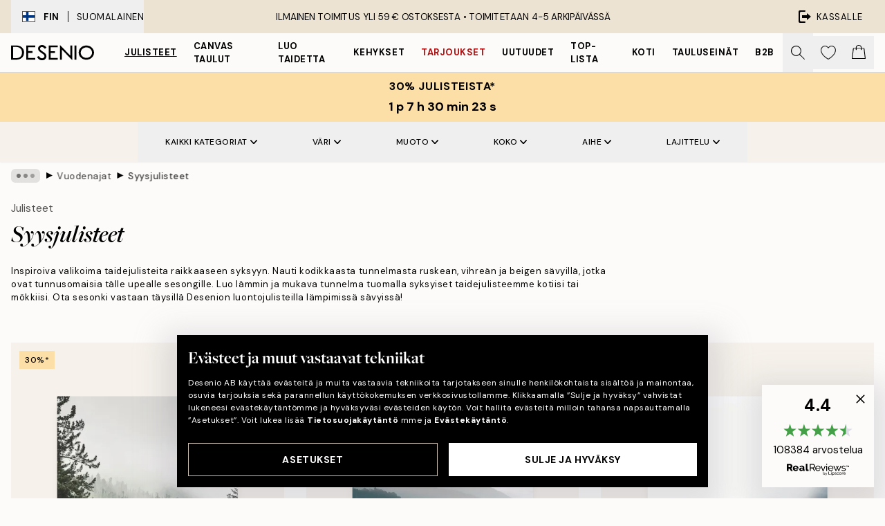

--- FILE ---
content_type: text/html; charset=utf-8
request_url: https://desenio.fi/julisteet-ja-printit/sesonkijulisteet-ja-joulujulisteet/syysjulisteet/
body_size: 60898
content:
<!DOCTYPE html><html dir="ltr" lang="fi"><head><title>Syysjulisteet | Desenio.fi</title><meta name="description" content="Tee kodistasi viihtyisämpi syysjulisteilla kauniissa väreissä. Osta laadukkaita syysjulisteita nopeilla toimituksilla osoitteesta Desenio.fi"/><meta charSet="utf-8"/><meta name="viewport" content="initial-scale=1.0, width=device-width"/><link rel="canonical" href="https://desenio.fi/julisteet-ja-printit/sesonkijulisteet-ja-joulujulisteet/syysjulisteet/"/><link rel="alternate" hrefLang="en-gb" href="https://desenio.co.uk/posters-prints/seasonal-holiday-posters/autumn-prints/"/><link rel="alternate" hrefLang="da-dk" href="https://desenio.dk/plakater-og-posters/saeson-og-hojtidsplakater/efterarsplakater/"/><link rel="alternate" hrefLang="de-de" href="https://desenio.de/poster/saisonale-und-feiertagsposter/herbstposter/"/><link rel="alternate" hrefLang="de-at" href="https://desenio.at/poster/saisonale-und-feiertagsposter/herbstposter/"/><link rel="alternate" hrefLang="sv-se" href="https://desenio.se/posters/sasongs-och-hogtidsposters/hostposters/"/><link rel="alternate" hrefLang="it-it" href="https://desenio.it/poster/poster-stagionali-e-festivi/stampe-autunnali/"/><link rel="alternate" hrefLang="fi-fi" href="https://desenio.fi/julisteet-ja-printit/sesonkijulisteet-ja-joulujulisteet/syysjulisteet/"/><link rel="alternate" hrefLang="fr-fr" href="https://desenio.fr/affiches/affiches-de-saison-et-de-fetes/affiches-automnales/"/><link rel="alternate" hrefLang="nl-nl" href="https://desenio.nl/posters/seizoens-en-feestdagenposters/herfstposters/"/><link rel="alternate" hrefLang="no-no" href="https://desenio.no/posters-og-plakater/sesong-og-hoytidsplakater/hostplakater/"/><link rel="alternate" hrefLang="en-ie" href="https://desenio.ie/posters-prints/seasonal-holiday-posters/autumn-prints/"/><link rel="alternate" hrefLang="pl-pl" href="https://desenio.pl/plakaty/plakaty-sezonowe-i-swiateczne/plakaty-jesienne/"/><link rel="alternate" hrefLang="en-hu" href="https://desenio.eu/prints/seasonal-holiday-posters/autumn-prints/"/><link rel="alternate" hrefLang="es-es" href="https://desenio.es/posters/posters-festivos-y-de-temporada/posters-otonales/"/><link rel="alternate" hrefLang="en-us" href="https://desenio.com/posters-prints/seasonal-holiday-posters/fall-prints/"/><link rel="alternate" hrefLang="en-ca" href="https://desenio.ca/posters-prints/seasonal-holiday-posters/fall-prints/"/><link rel="alternate" hrefLang="en-jp" href="https://desenio.jp/posters-prints/1-0/autumn-prints/"/><link rel="alternate" hrefLang="ko-kr" href="https://desenio.kr/posters-prints/2-0/autumn-prints/"/><link rel="alternate" hrefLang="en-au" href="https://desenio.com.au/posters-prints/seasonal-holiday-posters/autumn-prints/"/><link rel="alternate" hrefLang="cs-cz" href="https://desenio.cz/plakaty/sezonni-a-svatecni-plakaty/podzimni-plakaty/"/><link rel="alternate" hrefLang="el-gr" href="https://desenio.gr/poster/epochiaka-giortina-poster/phthinoporina-nea/"/><link rel="alternate" hrefLang="pt-pt" href="https://desenio.pt/posters/posters-da-estaao-e-de-natal/posters-de-outono/"/><link rel="alternate" hrefLang="sk-sk" href="https://desenio.sk/plagaty/sezonne-a-sviatocne-plagaty/jesenne-plagaty/"/><link rel="alternate" hrefLang="de-ch" href="https://desenio.ch/de-ch/poster/saisonale-und-feiertagsposter/herbstposter/"/><link rel="alternate" hrefLang="fr-ch" href="https://desenio.ch/fr-ch/affiches/affiches-de-saison-et-de-fetes/affiches-automnales/"/><link rel="alternate" hrefLang="it-ch" href="https://desenio.ch/it-ch/poster/poster-stagionali-e-festivi/stampe-autunnali/"/><link rel="alternate" hrefLang="de-be" href="https://desenio.be/de-be/poster/saisonale-und-feiertagsposter/herbstposter/"/><link rel="alternate" hrefLang="nl-be" href="https://desenio.be/nl-be/posters/seizoens-en-feestdagenposters/herfstposters/"/><link rel="alternate" hrefLang="fr-be" href="https://desenio.be/fr-be/affiches/affiches-de-saison-et-de-fetes/affiches-automnales/"/><link rel="alternate" hrefLang="es-us" href="https://desenio.com/es-us/posters/posteres-festivos-y-de-temporada/posteres-otonales/"/><link rel="alternate" hrefLang="fr-ca" href="https://desenio.ca/fr-ca/affiches/affiches-de-saison-et-de-fetes/affiches-automnales/"/><link rel="alternate" hrefLang="x-default" href="https://desenio.com/posters-prints/seasonal-holiday-posters/fall-prints/"/><meta property="og:description" content="Tee kodistasi viihtyisämpi syysjulisteilla kauniissa väreissä. Osta laadukkaita syysjulisteita nopeilla toimituksilla osoitteesta Desenio.fi"/><meta property="og:url" content="https://desenio.fi/julisteet-ja-printit/sesonkijulisteet-ja-joulujulisteet/syysjulisteet/"/><meta property="og:site_name" content="Desenio"/><link rel="preload" href="/_next/static/media/logo.9c4c515a.svg" as="image" fetchpriority="high"/><link rel="preload" href="/_next/static/media/search.6ab51709.svg" as="image" fetchpriority="high"/><link rel="preload" href="/_next/static/media/bag-outline.2ac31710.svg" as="image" fetchpriority="high"/><link rel="preload" as="image" imageSrcSet="https://media.desenio.com/site_images/685c6b17690d8af12d51b61b_1362705957_16900-8.jpg?auto=compress%2Cformat&amp;fit=max&amp;w=256 256w, https://media.desenio.com/site_images/685c6b17690d8af12d51b61b_1362705957_16900-8.jpg?auto=compress%2Cformat&amp;fit=max&amp;w=384 384w, https://media.desenio.com/site_images/685c6b17690d8af12d51b61b_1362705957_16900-8.jpg?auto=compress%2Cformat&amp;fit=max&amp;w=640 640w, https://media.desenio.com/site_images/685c6b17690d8af12d51b61b_1362705957_16900-8.jpg?auto=compress%2Cformat&amp;fit=max&amp;w=750 750w, https://media.desenio.com/site_images/685c6b17690d8af12d51b61b_1362705957_16900-8.jpg?auto=compress%2Cformat&amp;fit=max&amp;w=828 828w, https://media.desenio.com/site_images/685c6b17690d8af12d51b61b_1362705957_16900-8.jpg?auto=compress%2Cformat&amp;fit=max&amp;w=1080 1080w, https://media.desenio.com/site_images/685c6b17690d8af12d51b61b_1362705957_16900-8.jpg?auto=compress%2Cformat&amp;fit=max&amp;w=1200 1200w, https://media.desenio.com/site_images/685c6b17690d8af12d51b61b_1362705957_16900-8.jpg?auto=compress%2Cformat&amp;fit=max&amp;w=1920 1920w, https://media.desenio.com/site_images/685c6b17690d8af12d51b61b_1362705957_16900-8.jpg?auto=compress%2Cformat&amp;fit=max&amp;w=2048 2048w, https://media.desenio.com/site_images/685c6b17690d8af12d51b61b_1362705957_16900-8.jpg?auto=compress%2Cformat&amp;fit=max&amp;w=3840 3840w" imageSizes="25vw" fetchpriority="high"/><link rel="preload" as="image" imageSrcSet="https://media.desenio.com/site_images/6859f4056e3c86983832df78_465493675_8535-8.jpg?auto=compress%2Cformat&amp;fit=max&amp;w=256 256w, https://media.desenio.com/site_images/6859f4056e3c86983832df78_465493675_8535-8.jpg?auto=compress%2Cformat&amp;fit=max&amp;w=384 384w, https://media.desenio.com/site_images/6859f4056e3c86983832df78_465493675_8535-8.jpg?auto=compress%2Cformat&amp;fit=max&amp;w=640 640w, https://media.desenio.com/site_images/6859f4056e3c86983832df78_465493675_8535-8.jpg?auto=compress%2Cformat&amp;fit=max&amp;w=750 750w, https://media.desenio.com/site_images/6859f4056e3c86983832df78_465493675_8535-8.jpg?auto=compress%2Cformat&amp;fit=max&amp;w=828 828w, https://media.desenio.com/site_images/6859f4056e3c86983832df78_465493675_8535-8.jpg?auto=compress%2Cformat&amp;fit=max&amp;w=1080 1080w, https://media.desenio.com/site_images/6859f4056e3c86983832df78_465493675_8535-8.jpg?auto=compress%2Cformat&amp;fit=max&amp;w=1200 1200w, https://media.desenio.com/site_images/6859f4056e3c86983832df78_465493675_8535-8.jpg?auto=compress%2Cformat&amp;fit=max&amp;w=1920 1920w, https://media.desenio.com/site_images/6859f4056e3c86983832df78_465493675_8535-8.jpg?auto=compress%2Cformat&amp;fit=max&amp;w=2048 2048w, https://media.desenio.com/site_images/6859f4056e3c86983832df78_465493675_8535-8.jpg?auto=compress%2Cformat&amp;fit=max&amp;w=3840 3840w" imageSizes="25vw" fetchpriority="high"/><link rel="preload" as="image" imageSrcSet="https://media.desenio.com/site_images/68598ceca9ff5c24497a4e3d_940859124_11266-8.jpg?auto=compress%2Cformat&amp;fit=max&amp;w=256 256w, https://media.desenio.com/site_images/68598ceca9ff5c24497a4e3d_940859124_11266-8.jpg?auto=compress%2Cformat&amp;fit=max&amp;w=384 384w, https://media.desenio.com/site_images/68598ceca9ff5c24497a4e3d_940859124_11266-8.jpg?auto=compress%2Cformat&amp;fit=max&amp;w=640 640w, https://media.desenio.com/site_images/68598ceca9ff5c24497a4e3d_940859124_11266-8.jpg?auto=compress%2Cformat&amp;fit=max&amp;w=750 750w, https://media.desenio.com/site_images/68598ceca9ff5c24497a4e3d_940859124_11266-8.jpg?auto=compress%2Cformat&amp;fit=max&amp;w=828 828w, https://media.desenio.com/site_images/68598ceca9ff5c24497a4e3d_940859124_11266-8.jpg?auto=compress%2Cformat&amp;fit=max&amp;w=1080 1080w, https://media.desenio.com/site_images/68598ceca9ff5c24497a4e3d_940859124_11266-8.jpg?auto=compress%2Cformat&amp;fit=max&amp;w=1200 1200w, https://media.desenio.com/site_images/68598ceca9ff5c24497a4e3d_940859124_11266-8.jpg?auto=compress%2Cformat&amp;fit=max&amp;w=1920 1920w, https://media.desenio.com/site_images/68598ceca9ff5c24497a4e3d_940859124_11266-8.jpg?auto=compress%2Cformat&amp;fit=max&amp;w=2048 2048w, https://media.desenio.com/site_images/68598ceca9ff5c24497a4e3d_940859124_11266-8.jpg?auto=compress%2Cformat&amp;fit=max&amp;w=3840 3840w" imageSizes="25vw" fetchpriority="high"/><link rel="preload" as="image" imageSrcSet="https://media.desenio.com/site_images/685ac07d6e3c869838330a8c_1597971106_11868-8.jpg?auto=compress%2Cformat&amp;fit=max&amp;w=256 256w, https://media.desenio.com/site_images/685ac07d6e3c869838330a8c_1597971106_11868-8.jpg?auto=compress%2Cformat&amp;fit=max&amp;w=384 384w, https://media.desenio.com/site_images/685ac07d6e3c869838330a8c_1597971106_11868-8.jpg?auto=compress%2Cformat&amp;fit=max&amp;w=640 640w, https://media.desenio.com/site_images/685ac07d6e3c869838330a8c_1597971106_11868-8.jpg?auto=compress%2Cformat&amp;fit=max&amp;w=750 750w, https://media.desenio.com/site_images/685ac07d6e3c869838330a8c_1597971106_11868-8.jpg?auto=compress%2Cformat&amp;fit=max&amp;w=828 828w, https://media.desenio.com/site_images/685ac07d6e3c869838330a8c_1597971106_11868-8.jpg?auto=compress%2Cformat&amp;fit=max&amp;w=1080 1080w, https://media.desenio.com/site_images/685ac07d6e3c869838330a8c_1597971106_11868-8.jpg?auto=compress%2Cformat&amp;fit=max&amp;w=1200 1200w, https://media.desenio.com/site_images/685ac07d6e3c869838330a8c_1597971106_11868-8.jpg?auto=compress%2Cformat&amp;fit=max&amp;w=1920 1920w, https://media.desenio.com/site_images/685ac07d6e3c869838330a8c_1597971106_11868-8.jpg?auto=compress%2Cformat&amp;fit=max&amp;w=2048 2048w, https://media.desenio.com/site_images/685ac07d6e3c869838330a8c_1597971106_11868-8.jpg?auto=compress%2Cformat&amp;fit=max&amp;w=3840 3840w" imageSizes="25vw" fetchpriority="high"/><link rel="preload" as="image" imageSrcSet="https://media.desenio.com/site_images/68599672227f10efd5fe4ab8_167830528_11584-8.jpg?auto=compress%2Cformat&amp;fit=max&amp;w=256 256w, https://media.desenio.com/site_images/68599672227f10efd5fe4ab8_167830528_11584-8.jpg?auto=compress%2Cformat&amp;fit=max&amp;w=384 384w, https://media.desenio.com/site_images/68599672227f10efd5fe4ab8_167830528_11584-8.jpg?auto=compress%2Cformat&amp;fit=max&amp;w=640 640w, https://media.desenio.com/site_images/68599672227f10efd5fe4ab8_167830528_11584-8.jpg?auto=compress%2Cformat&amp;fit=max&amp;w=750 750w, https://media.desenio.com/site_images/68599672227f10efd5fe4ab8_167830528_11584-8.jpg?auto=compress%2Cformat&amp;fit=max&amp;w=828 828w, https://media.desenio.com/site_images/68599672227f10efd5fe4ab8_167830528_11584-8.jpg?auto=compress%2Cformat&amp;fit=max&amp;w=1080 1080w, https://media.desenio.com/site_images/68599672227f10efd5fe4ab8_167830528_11584-8.jpg?auto=compress%2Cformat&amp;fit=max&amp;w=1200 1200w, https://media.desenio.com/site_images/68599672227f10efd5fe4ab8_167830528_11584-8.jpg?auto=compress%2Cformat&amp;fit=max&amp;w=1920 1920w, https://media.desenio.com/site_images/68599672227f10efd5fe4ab8_167830528_11584-8.jpg?auto=compress%2Cformat&amp;fit=max&amp;w=2048 2048w, https://media.desenio.com/site_images/68599672227f10efd5fe4ab8_167830528_11584-8.jpg?auto=compress%2Cformat&amp;fit=max&amp;w=3840 3840w" imageSizes="25vw" fetchpriority="high"/><link rel="preload" as="image" imageSrcSet="https://media.desenio.com/site_images/685c5a309ba509224c948281_458098931_16529-8.jpg?auto=compress%2Cformat&amp;fit=max&amp;w=256 256w, https://media.desenio.com/site_images/685c5a309ba509224c948281_458098931_16529-8.jpg?auto=compress%2Cformat&amp;fit=max&amp;w=384 384w, https://media.desenio.com/site_images/685c5a309ba509224c948281_458098931_16529-8.jpg?auto=compress%2Cformat&amp;fit=max&amp;w=640 640w, https://media.desenio.com/site_images/685c5a309ba509224c948281_458098931_16529-8.jpg?auto=compress%2Cformat&amp;fit=max&amp;w=750 750w, https://media.desenio.com/site_images/685c5a309ba509224c948281_458098931_16529-8.jpg?auto=compress%2Cformat&amp;fit=max&amp;w=828 828w, https://media.desenio.com/site_images/685c5a309ba509224c948281_458098931_16529-8.jpg?auto=compress%2Cformat&amp;fit=max&amp;w=1080 1080w, https://media.desenio.com/site_images/685c5a309ba509224c948281_458098931_16529-8.jpg?auto=compress%2Cformat&amp;fit=max&amp;w=1200 1200w, https://media.desenio.com/site_images/685c5a309ba509224c948281_458098931_16529-8.jpg?auto=compress%2Cformat&amp;fit=max&amp;w=1920 1920w, https://media.desenio.com/site_images/685c5a309ba509224c948281_458098931_16529-8.jpg?auto=compress%2Cformat&amp;fit=max&amp;w=2048 2048w, https://media.desenio.com/site_images/685c5a309ba509224c948281_458098931_16529-8.jpg?auto=compress%2Cformat&amp;fit=max&amp;w=3840 3840w" imageSizes="25vw" fetchpriority="high"/><link rel="preload" href="/_next/static/media/heart-outline.390ce03b.svg" as="image" fetchpriority="high"/><meta name="next-head-count" content="50"/><link rel="shortcut icon" href="/favicon.ico" type="image/x-icon"/><link rel="mask-icon" href="/mask-icon.svg" color="black"/><link rel="apple-touch-icon" href="/touch-icon.png"/><meta name="theme-color" content="#eee" media="(prefers-color-scheme: light)"/><meta name="theme-color" content="#000" media="(prefers-color-scheme: dark)"/><meta name="theme-color" content="#eee"/><meta name="google" content="notranslate"/><link rel="preload" href="/_next/static/css/1949f1e21a09b42c.css" as="style" crossorigin="anonymous"/><link rel="stylesheet" href="/_next/static/css/1949f1e21a09b42c.css" crossorigin="anonymous" data-n-g=""/><link rel="preload" href="/_next/static/css/833f48369b64c52b.css" as="style" crossorigin="anonymous"/><link rel="stylesheet" href="/_next/static/css/833f48369b64c52b.css" crossorigin="anonymous" data-n-p=""/><noscript data-n-css=""></noscript><script defer="" crossorigin="anonymous" nomodule="" src="/_next/static/chunks/polyfills-42372ed130431b0a.js"></script><script defer="" src="/_next/static/chunks/5667.e6491060d3eecd92.js" crossorigin="anonymous"></script><script defer="" src="/_next/static/chunks/5921.065703a9cf4352ba.js" crossorigin="anonymous"></script><script defer="" src="/_next/static/chunks/3444.db631bea988ca4fb.js" crossorigin="anonymous"></script><script defer="" src="/_next/static/chunks/1899.7ef18428299d0338.js" crossorigin="anonymous"></script><script src="/_next/static/chunks/webpack-853563792378338b.js" defer="" crossorigin="anonymous"></script><script src="/_next/static/chunks/framework-2e93983b0e889e06.js" defer="" crossorigin="anonymous"></script><script src="/_next/static/chunks/main-b0a0f65d9ac069d8.js" defer="" crossorigin="anonymous"></script><script src="/_next/static/chunks/pages/_app-7ed8ebe77f745640.js" defer="" crossorigin="anonymous"></script><script src="/_next/static/chunks/6577-29b08a669c31dea3.js" defer="" crossorigin="anonymous"></script><script src="/_next/static/chunks/9111-627649a45d346422.js" defer="" crossorigin="anonymous"></script><script src="/_next/static/chunks/2120-333ae3a33f99d361.js" defer="" crossorigin="anonymous"></script><script src="/_next/static/chunks/9107-21fdf6642ae3c09a.js" defer="" crossorigin="anonymous"></script><script src="/_next/static/chunks/7765-450945d88fcffae4.js" defer="" crossorigin="anonymous"></script><script src="/_next/static/chunks/8447-2ca46da74901f3ff.js" defer="" crossorigin="anonymous"></script><script src="/_next/static/chunks/7377-f074c7c5edee190a.js" defer="" crossorigin="anonymous"></script><script src="/_next/static/chunks/3179-479f7c2a3db321ef.js" defer="" crossorigin="anonymous"></script><script src="/_next/static/chunks/pages/%5B...slug%5D-0bb2e2c81bfacf56.js" defer="" crossorigin="anonymous"></script><script src="/_next/static/lT8eJQNuCdyYwOS-fTgSO/_buildManifest.js" defer="" crossorigin="anonymous"></script><script src="/_next/static/lT8eJQNuCdyYwOS-fTgSO/_ssgManifest.js" defer="" crossorigin="anonymous"></script></head><body class="notranslate" lang="fi"><noscript><iframe title="Google Tag Manager" src="https://www.googletagmanager.com/ns.html?id=GTM-PMNSHMZ" height="0" width="0" style="display:none;visibility:hidden"></iframe></noscript><div id="__loading-indicator"></div><div id="__next"><script>history.scrollRestoration = "manual"</script><div id="app" data-project="DS" class="__variable_6e5d6a __variable_0d9ce4 font-body flex min-h-full flex-col"><a href="#main" class="visually-hidden">Skip to main content.</a><aside id="status" class="relative z-40 h-8 bg-brand-cream px-4 w-content:h-12 z-40"><noscript class="flex-center absolute left-0 top-0 z-max flex h-full w-full bg-urgent text-tiny font-medium text-white w-content:text-sm">Ota JavaScript käyttöön aloittaaksesi ostokset!</noscript><div class="relative m-auto flex h-full max-w-header items-center justify-between"><button class="hidden h-full w-48 items-center py-1 w-content:flex"><div class="relative flex h-full items-center px-4 text-xs uppercase hover:bg-brand-ivory-900 hover:bg-opacity-10 ltr:-left-4 rtl:-right-4"><div class="relative me-3 flex border border-brand-900" style="min-height:15.4px;min-width:19px"><img alt="Finland flag icon" aria-hidden="true" loading="lazy" width="640" height="480" decoding="async" data-nimg="1" class="absolute h-full w-full object-cover" style="color:transparent" src="/_next/static/media/fi.3be6b378.svg"/></div><div class="flex h-4 items-center"><span class="font-bold" title="Finland">FIN</span><div role="separator" aria-orientation="vertical" class="mx-3 bg-black h-full" style="width:1px"></div>Suomalainen</div></div></button><span></span><div role="region" aria-label="Announcements" class="w-full h-full flex-1 relative"><ul class="flex w-full flex-center h-full"><li aria-posinset="1" aria-setsize="1" class="transition-opacity absolute w-full overflow-hidden flex flex-center opacity-100" style="transition-duration:500ms"><p class="truncate w-content:scale-90">ILMAINEN TOIMITUS YLI 59 € OSTOKSESTA •    TOIMITETAAN 4-5 ARKIPÄIVÄSSÄ</p></li></ul></div><a href="https://checkout.desenio.fi/checkout/" class="hidden h-full w-48 justify-end py-1 w-content:flex"><div class="relative flex items-center px-4 text-xs uppercase hover:bg-brand-ivory-900 hover:bg-opacity-10 ltr:-right-4 rtl:-left-4"><img alt="Checkout icon" aria-hidden="true" loading="lazy" width="18" height="18" decoding="async" data-nimg="1" class="rtl-mirror me-2" style="color:transparent" src="/_next/static/media/exit.97f80cf2.svg"/>Kassalle</div></a></div></aside><header role="banner" class="sticky top-0 z-30 border-b border-brand-500/50 bg-brand-white px-2 w-content:px-4" aria-label="Main navigation"><nav class="m-auto flex h-14 max-w-header" role="navigation"><div class="flex flex-1 w-content:hidden"></div><div class="flex min-w-fit items-center justify-center w-content:me-8 w-content:justify-start"><a class="flex items-center transition-opacity duration-300 active:hover:opacity-60 active:hover:transition-none active:hover:delay-0 opacity-100 w-content:delay-600" href="https://desenio.fi/"><img alt="Desenio Logo" fetchpriority="high" width="581" height="116" decoding="async" data-nimg="1" style="color:transparent;height:22.8px;width:120px" src="/_next/static/media/logo.9c4c515a.svg"/></a></div><section id="synapse-popover-group-Rr7b6" aria-label="Site Navigation" class="hide-scrollbar hidden h-full overflow-x-scroll transition-opacity w-content:flex opacity-100 w-content:delay-600"><div class="menu-test-desktop-variant static border-b border-transparent hover:border-black"><a class="popover-button flex-center flex flex-center flex h-full w-full text-nowrap flex items-center justify-center h-full px-3 text-xs font-bold uppercase font-body underline" id="synapse-popover-R6r7b6-button" aria-expanded="false" href="https://desenio.fi/julisteet-ja-printit/">Julisteet</a></div><div class="menu-test-desktop-variant static border-b border-transparent hover:border-black"><a class="popover-button flex-center flex flex-center flex h-full w-full text-nowrap flex items-center justify-center h-full px-3 text-xs font-bold uppercase font-body" id="synapse-popover-Rar7b6-button" aria-expanded="false" href="https://desenio.fi/kanvaasi/">Canvas Taulut</a></div><div class="menu-test-desktop-variant static border-b border-transparent hover:border-black"><a class="popover-button flex-center flex flex-center flex h-full w-full text-nowrap flex items-center justify-center h-full px-3 text-xs font-bold uppercase font-body" id="synapse-popover-Rer7b6-button" aria-expanded="false" href="https://desenio.fi/julisteet-ja-printit/luo-taidetta/">Luo taidetta</a></div><div class="menu-test-desktop-variant static border-b border-transparent hover:border-black"><a class="popover-button flex-center flex flex-center flex h-full w-full text-nowrap flex items-center justify-center h-full px-3 text-xs font-bold uppercase font-body" id="synapse-popover-Rir7b6-button" aria-expanded="false" href="https://desenio.fi/kehykset/">Kehykset</a></div><div class="menu-test-desktop-variant static border-b border-transparent hover:border-black"><a class="popover-button flex-center flex flex-center flex h-full w-full text-nowrap flex items-center justify-center h-full px-3 text-xs font-bold uppercase font-body text-urgent" id="synapse-popover-Rmr7b6-button" aria-expanded="false" href="https://desenio.fi/ale/">Tarjoukset</a></div><div class="menu-test-desktop-variant static border-b border-transparent hover:border-black"><a class="popover-button flex-center flex flex-center flex h-full w-full text-nowrap flex items-center justify-center h-full px-3 text-xs font-bold uppercase font-body" id="synapse-popover-Rqr7b6-button" aria-expanded="false" href="https://desenio.fi/uutuudet/">Uutuudet</a></div><div class="menu-test-desktop-variant static border-b border-transparent hover:border-black"><a class="popover-button flex-center flex flex-center flex h-full w-full text-nowrap flex items-center justify-center h-full px-3 text-xs font-bold uppercase font-body" id="synapse-popover-Rur7b6-button" aria-expanded="false" href="https://desenio.fi/julisteet-ja-printit/suosituimmat-tuotteet/">Top-lista</a></div><div class="menu-test-desktop-variant static border-b border-transparent hover:border-black"><a class="popover-button flex-center flex flex-center flex h-full w-full text-nowrap flex items-center justify-center h-full px-3 text-xs font-bold uppercase font-body" id="synapse-popover-R12r7b6-button" aria-expanded="false" href="https://desenio.fi/koti/">Koti</a></div><div class="menu-test-desktop-variant static border-b border-transparent hover:border-black"><a class="popover-button flex-center flex flex-center flex h-full w-full text-nowrap flex items-center justify-center h-full px-3 text-xs font-bold uppercase font-body" id="synapse-popover-R16r7b6-button" aria-expanded="false" href="https://desenio.fi/tauluseinat/">Tauluseinät</a></div><div class="menu-test-desktop-variant static border-b border-transparent hover:border-black"><a class="popover-button flex-center flex flex-center flex h-full w-full text-nowrap flex items-center justify-center h-full px-3 text-xs font-bold uppercase font-body" id="synapse-popover-R1ar7b6-button" aria-expanded="false" href="https://desenio.fi/desenio-b2b/">B2B</a></div></section><div class="flex flex-1"><div class="ms-auto flex items-center transition-opacity duration-300 opacity-100 delay-600"><div class="relative flex h-full items-center"><button class="group hidden h-full w-11 items-center justify-center transition-opacity duration-300 w-content:flex opacity-100 w-content:delay-600" aria-label="Hae"><img alt="Search icon" aria-hidden="true" fetchpriority="high" width="20" height="20" decoding="async" data-nimg="1" class="duration-150 xl:group-hover:opacity-75" style="color:transparent" src="/_next/static/media/search.6ab51709.svg"/></button><div class="relative flex h-full items-center" id="synapse-icons-end-R1b7b6-shopping-menu-wrapper"><button class="flex items-center justify-center relative w-11 h-12 animate" tabindex="0" aria-expanded="false" aria-controls="shopping-menu-container__wishlist" aria-label="Show products in Wishlist"><img alt="Icon ends icon" aria-hidden="true" fetchpriority="high" width="144" height="132" decoding="async" data-nimg="1" style="color:transparent;width:22px;height:20px" src="/_next/static/media/heart-outline.390ce03b.svg"/></button><button class="flex items-center justify-center relative w-11 h-12" tabindex="0" aria-expanded="false" aria-controls="shopping-menu-container__cart" aria-label="Show products in Cart"><img alt="Empty cart icon" aria-hidden="true" fetchpriority="high" width="121" height="140" decoding="async" data-nimg="1" style="color:transparent;width:20px;height:20px;position:relative;top:-1px" src="/_next/static/media/bag-outline.2ac31710.svg"/></button></div></div></div></div></nav></header><div id="promotional-banner" class="sticky top-0 z-20" style="top:0px"><button class="w-full"><aside aria-labelledby="synapse-promotional-banner-Rc7b6-title" class="flex flex-col flex-center py-2 px-4 z-20 text-center group" style="background:#fcdfa6;color:#000"><div class="max-w-header relative w-full"><div class="flex flex-col px-8"><span id="synapse-promotional-banner-Rc7b6-title" class="uppercase font-bold text-md">30% julisteista*</span></div><div class="hidden sm:block" style="background:#fcdfa6;color:#000"><time dateTime="2026-01-29" class="flex pt-1 font-bold flex-center text-[18px]"><span class="mx-1" aria-hidden="true">0 min <!-- -->0 s</span><span class="visually-hidden">Voimassa asti: 2026-01-29</span></time></div></div></aside></button></div><a href="https://desenio.fi/promotion/ale/"><div class="-mt-2 pb-2 sm:mt-0 sm:hidden sm:pb-0" style="background:#fcdfa6;color:#000"><time dateTime="2026-01-29" class="flex pt-1 font-bold flex-center text-[18px]"><span class="mx-1" aria-hidden="true">0 min</span><span class="mx-1" aria-hidden="true">0 s</span><span class="visually-hidden">Voimassa asti: 2026-01-29</span></time></div></a><span></span><main id="main" class="flex-1"><script type="application/ld+json">{
        "@context": "http://schema.org/",
        "@type": "CollectionPage",
        "name": "Syysjulisteet | Desenio.fi",
        "headline": "Syysjulisteet",
        "description":
          "Syksy on pian t&auml;&auml;ll&auml;! Olemme koonneet t&auml;h&auml;n kategoriaan valikoiman syksyisi&auml; taidejulisteita, joissa on laaja valikoima trendikk&auml;it&auml; sein&auml;taidetta. Luo viihtyis&auml;&auml; syystunnelmaa sein&auml;llesi maagisilla syysjulisteilla. Vaihda kes&auml;koristeesi uuteen sesonkiin sopiviksi.  Lis&auml;&auml; kotiisi kodikasta ja l&auml;mmint&auml; syystunnelmaa l&auml;mpimill&auml; keltaisilla lehdill&auml; ja upeilla maisemavalokuvilla. Yhdist&auml; ne syysaiheisiin kuvituksiin tai suloisiin sitaatteihin ja luo oma syksyinen taulusein&auml;si. Sytyt&auml; tuli takkaan, inspiroidu ja shoppaile syksyksi Deseniolla!",
        "breadcrumb": {
          "@type": "BreadcrumbList",
          "itemListElement": [{"@type":"ListItem","item":{"@id":"https://desenio.fi/","name":"Desenio"},"position":1},{"@type":"ListItem","item":{"@id":"https://desenio.fi/julisteet-ja-printit/","name":"Julisteet"},"position":2},{"@type":"ListItem","item":{"@id":"https://desenio.fi/julisteet-ja-printit/sesonkijulisteet-ja-joulujulisteet/","name":"Vuodenajat"},"position":3},{"@type":"ListItem","item":{"@id":"https://desenio.fi/julisteet-ja-printit/sesonkijulisteet-ja-joulujulisteet/syysjulisteet/","name":"Syysjulisteet"},"position":4}]
        },
        "url": "https://desenio.fi/julisteet-ja-printit/sesonkijulisteet-ja-joulujulisteet/syysjulisteet/",
        "potentialAction": {
          "@type": "SearchAction",
          "target": "https://desenio.fi/search/?query={term}",
          "query": "required",
          "query-input": "required name=term"
        },
        "mainEntity": {
          "@type": "ItemList",
          "url": "https://desenio.fi/julisteet-ja-printit/sesonkijulisteet-ja-joulujulisteet/syysjulisteet/",
          "numberOfItems": 51,
          "itemListOrder": "https://schema.org/ItemListUnordered",
          "itemListElement": [{"@type":"ListItem","position":1,"item":{"@type":"Product","name":"Deep Green Forest Juliste","description":"Deep Green Forest Juliste","sku":"16900-6","image":"https://media.desenio.com/site_images/685c6b17690d8af12d51b61b_1362705957_16900-8.jpg","url":"https://desenio.fi/julisteet-ja-printit/luonto/metsat/deep-green-forest-juliste/","brand":{"@type":"Brand","name":"Desenio"}}},{"@type":"ListItem","position":2,"item":{"@type":"Product","name":"Forest Mountain, Juliste","description":"Forest Mountain, Juliste","sku":"8535-6","image":"https://media.desenio.com/site_images/6859f4056e3c86983832df78_465493675_8535-8.jpg","url":"https://desenio.fi/julisteet-ja-printit/luonto/forest-mountain-juliste/","brand":{"@type":"Brand","name":"Desenio"}}},{"@type":"ListItem","position":3,"item":{"@type":"Product","name":"Forest Reflections Juliste","description":"Forest Reflections Juliste","sku":"11266-8","image":"https://media.desenio.com/site_images/68598ceca9ff5c24497a4e3d_940859124_11266-8.jpg","url":"https://desenio.fi/julisteet-ja-printit/luonto/forest-reflections-juliste/","brand":{"@type":"Brand","name":"Desenio"}}},{"@type":"ListItem","position":4,"item":{"@type":"Product","name":"Diablo Lake Juliste","description":"Diablo Lake Juliste","sku":"11868-8","image":"https://media.desenio.com/site_images/685ac07d6e3c869838330a8c_1597971106_11868-8.jpg","url":"https://desenio.fi/julisteet-ja-printit/luonto/diablo-lake-juliste/","brand":{"@type":"Brand","name":"Desenio"}}},{"@type":"ListItem","position":5,"item":{"@type":"Product","name":"Autumn Lake Juliste","description":"Autumn Lake Juliste","sku":"11584-8","image":"https://media.desenio.com/site_images/68599672227f10efd5fe4ab8_167830528_11584-8.jpg","url":"https://desenio.fi/julisteet-ja-printit/luonto/autumn-lake-juliste/","brand":{"@type":"Brand","name":"Desenio"}}},{"@type":"ListItem","position":6,"item":{"@type":"Product","name":"Calming Lake Juliste","description":"Calming Lake Juliste","sku":"16529-8","image":"https://media.desenio.com/site_images/685c5a309ba509224c948281_458098931_16529-8.jpg","url":"https://desenio.fi/julisteet-ja-printit/luonto/calming-lake-juliste/","brand":{"@type":"Brand","name":"Desenio"}}},{"@type":"ListItem","position":7,"item":{"@type":"Product","name":"Forest Grove Juliste","description":"Forest Grove Juliste","sku":"16429-8","image":"https://media.desenio.com/site_images/685c4f1b67fd6077b6f2a0f0_193234418_16429-8.jpg","url":"https://desenio.fi/julisteet-ja-printit/luonto/forest-grove-juliste/","brand":{"@type":"Brand","name":"Desenio"}}},{"@type":"ListItem","position":8,"item":{"@type":"Product","name":"Beautiful Forest Collection Julistepaketti","description":"Beautiful Forest Collection Julistepaketti","sku":"SET0032-9","image":"https://media.desenio.com/site_images/67f8937c0ac1a6ae6b6e0ad6_336612587_SET0032_main_image_DS.jpg","url":"https://desenio.fi/julisteet-ja-printit/julistepaketti/beautiful-forest-collection-julistepaketti/","brand":{"@type":"Brand","name":"Desenio"}}},{"@type":"ListItem","position":9,"item":{"@type":"Product","name":"Stag In Forest Juliste","description":"Stag In Forest Juliste","sku":"2743-14","image":"https://media.desenio.com/site_images/6859adc501a18ab3773e7ca5_417665044_2743-8.jpg","url":"https://desenio.fi/julisteet-ja-printit/luonto/stag-in-forest-juliste/","brand":{"@type":"Brand","name":"Desenio"}}},{"@type":"ListItem","position":10,"item":{"@type":"Product","name":"Meadow Bear Juliste","description":"Meadow Bear Juliste","sku":"11422-8","image":"https://media.desenio.com/site_images/685991e7227f10efd5fe4a20_2066786122_11422-8.jpg","url":"https://desenio.fi/julisteet-ja-printit/hyonteiset-ja-elaimet/meadow-bear-juliste/","brand":{"@type":"Brand","name":"Desenio"}}},{"@type":"ListItem","position":11,"item":{"@type":"Product","name":"Eibsee Lake Reflection Juliste","description":"Eibsee Lake Reflection Juliste","sku":"15234-8","image":"https://media.desenio.com/site_images/685c20ac8b7ca77dcb8a9893_2142392627_15234-8.jpg","url":"https://desenio.fi/julisteet-ja-printit/luonto/meret-valtameret/eibsee-lake-reflection-juliste/","brand":{"@type":"Brand","name":"Desenio"}}},{"@type":"ListItem","position":12,"item":{"@type":"Product","name":"River in Forest Juliste","description":"River in Forest Juliste","sku":"16899-8","image":"https://media.desenio.com/site_images/685c6b088fdef2fa155dced6_1640526626_16899-8.jpg","url":"https://desenio.fi/julisteet-ja-printit/river-in-forest-juliste/","brand":{"@type":"Brand","name":"Desenio"}}},{"@type":"ListItem","position":13,"item":{"@type":"Product","name":"Autumn Forest Juliste","description":"Autumn Forest Juliste","sku":"11587-8","image":"https://media.desenio.com/site_images/6859968ca9ff5c24497a4fd0_804508410_11587-8.jpg","url":"https://desenio.fi/julisteet-ja-printit/luonto/autumn-forest-juliste/","brand":{"@type":"Brand","name":"Desenio"}}},{"@type":"ListItem","position":14,"item":{"@type":"Product","name":"Dramatic Nature Duo Julistepaketti","description":"Dramatic Nature Duo Julistepaketti","sku":"SET0007-8","image":"https://media.desenio.com/site_images/67f892ed26c73c8762fc3f7d_2098241509_SET0007_main_image_DS.jpg","url":"https://desenio.fi/julisteet-ja-printit/julistepaketti/dramatic-nature-duo-julistepaketti/","brand":{"@type":"Brand","name":"Desenio"}}},{"@type":"ListItem","position":15,"item":{"@type":"Product","name":"Forest Aerial Juliste","description":"Forest Aerial Juliste","sku":"3576-14","image":"https://media.desenio.com/site_images/6859cba1c307ab98cee8d403_695690875_3576-8.jpg","url":"https://desenio.fi/julisteet-ja-printit/luonto/forest-aerial-juliste/","brand":{"@type":"Brand","name":"Desenio"}}},{"@type":"ListItem","position":16,"item":{"@type":"Product","name":"Sunlight In Forest Juliste","description":"Sunlight In Forest Juliste","sku":"2744-14","image":"https://media.desenio.com/site_images/6859ade3227f10efd5fe50a0_1025240600_2744-8.jpg","url":"https://desenio.fi/julisteet-ja-printit/luonto/sunlight-in-forest-juliste/","brand":{"@type":"Brand","name":"Desenio"}}},{"@type":"ListItem","position":17,"item":{"@type":"Product","name":"Blue Magnolia No1 Juliste","description":"Blue Magnolia No1 Juliste","sku":"14559-8","image":"https://media.desenio.com/site_images/685b260367a76f972c7426f8_827220263_14559-8.jpg","url":"https://desenio.fi/julisteet-ja-printit/kasvit/vihreat-kasvit/blue-magnolia-no1-juliste/","brand":{"@type":"Brand","name":"Desenio"}}},{"@type":"ListItem","position":18,"item":{"@type":"Product","name":"Branch Silhouette No2 Juliste","description":"Branch Silhouette No2 Juliste","sku":"15046-8","image":"https://media.desenio.com/site_images/685c14cb5bc2e6c81f1cb26a_2124456316_15046-8.jpg","url":"https://desenio.fi/julisteet-ja-printit/kasvit/branch-silhouette-no2-juliste/","brand":{"@type":"Brand","name":"Desenio"}}},{"@type":"ListItem","position":19,"item":{"@type":"Product","name":"Chestnut Sunset Juliste","description":"Chestnut Sunset Juliste","sku":"16704-8","image":"https://media.desenio.com/site_images/685c60e08b7ca77dcb8aa802_296489191_16704-8.jpg","url":"https://desenio.fi/julisteet-ja-printit/chestnut-sunset-juliste/","brand":{"@type":"Brand","name":"Desenio"}}},{"@type":"ListItem","position":20,"item":{"@type":"Product","name":"SpaceFrog Designs - Elegant Flight Juliste","description":"SpaceFrog Designs - Elegant Flight Juliste","sku":"14196-8","image":"https://media.desenio.com/site_images/685b1a1fb9cc5cbf16082a3e_727089651_14196-8.jpg","url":"https://desenio.fi/julisteet-ja-printit/featured-artists/spacefrog-designs/spacefrog-designs-elegant-flight-juliste/","brand":{"@type":"Brand","name":"Desenio"}}},{"@type":"ListItem","position":21,"item":{"@type":"Product","name":"Facing A Cow Juliste","description":"Facing A Cow Juliste","sku":"15424-8","image":"https://media.desenio.com/site_images/685c279767fd6077b6f2971c_1990905325_15424-8.jpg","url":"https://desenio.fi/julisteet-ja-printit/taide/valokuvat/facing-a-cow-juliste/","brand":{"@type":"Brand","name":"Desenio"}}},{"@type":"ListItem","position":22,"item":{"@type":"Product","name":"Sheep In The Fog Juliste","description":"Sheep In The Fog Juliste","sku":"15421-5","image":"https://media.desenio.com/site_images/685c27835bc2e6c81f1cb871_864295970_15421-8.jpg","url":"https://desenio.fi/julisteet-ja-printit/taide/valokuvat/sheep-in-the-fog-juliste/","brand":{"@type":"Brand","name":"Desenio"}}},{"@type":"ListItem","position":23,"item":{"@type":"Product","name":"Red Deer Juliste","description":"Red Deer Juliste","sku":"13587-8","image":"https://media.desenio.com/site_images/685afced6e3c869838331bb6_1566096740_13587-8.jpg","url":"https://desenio.fi/julisteet-ja-printit/hyonteiset-ja-elaimet/red-deer-juliste/","brand":{"@type":"Brand","name":"Desenio"}}},{"@type":"ListItem","position":24,"item":{"@type":"Product","name":"Thinking Bear Juliste","description":"Thinking Bear Juliste","sku":"11420-8","image":"https://media.desenio.com/site_images/685991cfc307ab98cee8c77a_1189310260_11420-8.jpg","url":"https://desenio.fi/julisteet-ja-printit/luonto/thinking-bear-juliste/","brand":{"@type":"Brand","name":"Desenio"}}},{"@type":"ListItem","position":25,"item":{"@type":"Product","name":"Pine Tree In The Fog Juliste","description":"Pine Tree In The Fog Juliste","sku":"10090-8","image":"https://media.desenio.com/site_images/68595c8977e838b230d354c8_464338651_10090-8.jpg","url":"https://desenio.fi/julisteet-ja-printit/luonto/pine-tree-in-the-fog-juliste/","brand":{"@type":"Brand","name":"Desenio"}}},{"@type":"ListItem","position":26,"item":{"@type":"Product","name":"Rustic Geometry No2 Juliste","description":"Rustic Geometry No2 Juliste","sku":"19793-5","image":"https://media.desenio.com/site_images/685db3a68b7ca77dcb8af2e4_955184727_19793-8.jpg","url":"https://desenio.fi/julisteet-ja-printit/taide/graafiset/rustic-geometry-no2-juliste/","brand":{"@type":"Brand","name":"Desenio"}}},{"@type":"ListItem","position":27,"item":{"@type":"Product","name":"Rustic Geometry No1 Juliste","description":"Rustic Geometry No1 Juliste","sku":"19792-5","image":"https://media.desenio.com/site_images/685db3a097bfddc5cb9db508_667898127_19792-8.jpg","url":"https://desenio.fi/julisteet-ja-printit/taide/graafiset/rustic-geometry-no1-juliste/","brand":{"@type":"Brand","name":"Desenio"}}},{"@type":"ListItem","position":28,"item":{"@type":"Product","name":"White Pumpkin Juliste","description":"White Pumpkin Juliste","sku":"19790-8","image":"https://media.desenio.com/site_images/685db38e55f01038f8f4834d_690633999_19790-8.jpg","url":"https://desenio.fi/julisteet-ja-printit/taide/valokuvat/white-pumpkin-juliste/","brand":{"@type":"Brand","name":"Desenio"}}},{"@type":"ListItem","position":29,"item":{"@type":"Product","name":"Atelier Feuille No2 Juliste","description":"Atelier Feuille No2 Juliste","sku":"19789-5","image":"https://media.desenio.com/site_images/68999e6c16ddcc79a4856d68_1720092656_19789-8.jpg","url":"https://desenio.fi/julisteet-ja-printit/kasvit/atelier-feuille-no2-juliste/","brand":{"@type":"Brand","name":"Desenio"}}},{"@type":"ListItem","position":30,"item":{"@type":"Product","name":"Atelier Feuille No1 Juliste","description":"Atelier Feuille No1 Juliste","sku":"19788-5","image":"https://media.desenio.com/site_images/68999e63f85cb937da643816_2136819301_19788-8.jpg","url":"https://desenio.fi/julisteet-ja-printit/kasvit/atelier-feuille-no1-juliste/","brand":{"@type":"Brand","name":"Desenio"}}},{"@type":"ListItem","position":31,"item":{"@type":"Product","name":"Tree Tops B&W Juliste","description":"Tree Tops B&W Juliste","sku":"3304-14","image":"https://media.desenio.com/site_images/6859c14301a18ab3773e8009_1407766419_3304-8.jpg","url":"https://desenio.fi/julisteet-ja-printit/mustavalkoiset/tree-tops-bw-juliste/","brand":{"@type":"Brand","name":"Desenio"}}},{"@type":"ListItem","position":32,"item":{"@type":"Product","name":"Brown Botanical on Linen Juliste","description":"Brown Botanical on Linen Juliste","sku":"19351-5","image":"https://media.desenio.com/site_images/685d9b0a97bfddc5cb9db0ea_1396221196_19351-8.jpg","url":"https://desenio.fi/julisteet-ja-printit/kasvit/brown-botanical-on-linen-juliste/","brand":{"@type":"Brand","name":"Desenio"}}},{"@type":"ListItem","position":33,"item":{"@type":"Product","name":"Misty Forest Juliste","description":"Misty Forest Juliste","sku":"16446-8","image":"https://media.desenio.com/site_images/685c4fc18b7ca77dcb8aa4cc_1644740329_16446-8.jpg","url":"https://desenio.fi/julisteet-ja-printit/luonto/misty-forest-juliste-0/","brand":{"@type":"Brand","name":"Desenio"}}},{"@type":"ListItem","position":34,"item":{"@type":"Product","name":"Autumn Stroll Juliste","description":"Autumn Stroll Juliste","sku":"19791-1","image":"https://media.desenio.com/site_images/685db3978fdef2fa155e13f3_560572756_19791-8.jpg","url":"https://desenio.fi/julisteet-ja-printit/luonto/autumn-stroll-juliste/","brand":{"@type":"Brand","name":"Desenio"}}},{"@type":"ListItem","position":35,"item":{"@type":"Product","name":"Pile of Pumpkins Juliste","description":"Pile of Pumpkins Juliste","sku":"19787-8","image":"https://media.desenio.com/site_images/685db37b8b7ca77dcb8af2dc_1847892939_19787-8.jpg","url":"https://desenio.fi/julisteet-ja-printit/sesonkijulisteet-ja-joulujulisteet/syysjulisteet/pile-of-pumpkins-juliste/","brand":{"@type":"Brand","name":"Desenio"}}},{"@type":"ListItem","position":36,"item":{"@type":"Product","name":"Autumn Branch Juliste","description":"Autumn Branch Juliste","sku":"19786-8","image":"https://media.desenio.com/site_images/685db3708fdef2fa155e13ec_1650731719_19786-8.jpg","url":"https://desenio.fi/julisteet-ja-printit/kasvit/autumn-branch-juliste/","brand":{"@type":"Brand","name":"Desenio"}}}]
        }
      }</script><aside class="sticky z-10 flex bg-brand-ivory-300 px-4 shadow-sm" style="top:-1px"><div class="mx-auto hidden h-full flex-col items-center md:flex lg:flex-row"><section id="synapse-popover-group-R399b6" aria-label="Category navigation and filter" class="z-20 flex flex-wrap"><div class="lg:relative"><button class="popover-button flex-center flex flex px-3 py-5 text-tiny font-medium uppercase lg:px-6 xl:px-10" id="synapse-popover-Rr99b6-button" aria-expanded="false">Kaikki kategoriat<img alt="Arrow down" loading="lazy" width="10" height="6" decoding="async" data-nimg="1" class="ms-1" style="color:transparent" src="/_next/static/media/arrow-down.92f2b5e4.svg"/></button></div><div class="lg:relative"><button class="popover-button flex-center flex flex px-3 py-5 text-tiny font-medium uppercase lg:px-6 xl:px-10" id="synapse-popover-R1b99b6-button" aria-expanded="false">Väri <img alt="Arrow down" loading="lazy" width="10" height="6" decoding="async" data-nimg="1" class="ms-1" style="color:transparent" src="/_next/static/media/arrow-down.92f2b5e4.svg"/></button></div><div class="lg:relative"><button class="popover-button flex-center flex flex px-3 py-5 text-tiny font-medium uppercase lg:px-6 xl:px-10" id="synapse-popover-R1r99b6-button" aria-expanded="false">Muoto <img alt="Arrow down" loading="lazy" width="10" height="6" decoding="async" data-nimg="1" class="ms-1" style="color:transparent" src="/_next/static/media/arrow-down.92f2b5e4.svg"/></button></div><div class="lg:relative"><button class="popover-button flex-center flex flex px-3 py-5 text-tiny font-medium uppercase lg:px-6 xl:px-10" id="synapse-popover-R2b99b6-button" aria-expanded="false">Koko <img alt="Arrow down" loading="lazy" width="10" height="6" decoding="async" data-nimg="1" class="ms-1" style="color:transparent" src="/_next/static/media/arrow-down.92f2b5e4.svg"/></button></div><div class="lg:relative"><button class="popover-button flex-center flex flex px-3 py-5 text-tiny font-medium uppercase lg:px-6 xl:px-10" id="synapse-popover-R2r99b6-button" aria-expanded="false">Aihe <img alt="Arrow down" loading="lazy" width="10" height="6" decoding="async" data-nimg="1" class="ms-1" style="color:transparent" src="/_next/static/media/arrow-down.92f2b5e4.svg"/></button></div><div class="lg:relative"><button class="popover-button flex-center flex flex px-3 py-5 text-tiny font-medium uppercase lg:px-6 xl:px-10" id="synapse-popover-R3b99b6-button" aria-expanded="false">Lajittelu<img alt="Arrow down" loading="lazy" width="10" height="6" decoding="async" data-nimg="1" class="ms-1" style="color:transparent" src="/_next/static/media/arrow-down.92f2b5e4.svg"/></button></div></section></div></aside><div class="relative mx-auto flex"><span></span><div class="relative mx-auto w-full max-w-header"><nav id="breadcrumbs" class="hide-scrollbar mask-x-scroll flex w-full items-center overflow-x-auto px-4 mt-2 mb-6" aria-label="Breadcrumb" data-ph="breadcrumbs"><div class="sticky start-0 z-10 flex shrink-0 items-center transition-opacity duration-150 opacity-100 delay-150"><div role="presentation" class="flex-center flex h-5 px-2 bg-black/10 rounded-md me-2"><div class="rounded-full bg-black me-1 last:me-0" style="height:6px;width:6px;opacity:calc(0.5 - 0 * 0.1)"></div><div class="rounded-full bg-black me-1 last:me-0" style="height:6px;width:6px;opacity:calc(0.5 - 1 * 0.1)"></div><div class="rounded-full bg-black me-1 last:me-0" style="height:6px;width:6px;opacity:calc(0.5 - 2 * 0.1)"></div></div><div role="separator" aria-orientation="vertical" class="text-md rtl-mirror relative -top-px start-px font-bold">▸</div></div><ol class="flex flex-nowrap ps-1 ms-2" style="transform:translate3d(0px, 0px, 0px)"><li class="group mx-1 flex flex-nowrap transition-opacity duration-300 ltr:first:-ml-3 rtl:first:-mr-3 pointer-events-none opacity-0"><a class="me-2 flex items-center truncate whitespace-nowrap hover:underline group-last:me-0 text-black/80 text-xs" tabindex="0" style="max-width:15rem" href="https://desenio.fi/">Desenio</a><div role="separator" aria-orientation="vertical" class="text-md rtl-mirror relative -top-px start-px font-bold">▸</div></li><li class="group mx-1 flex flex-nowrap transition-opacity duration-300 ltr:first:-ml-3 rtl:first:-mr-3 pointer-events-none opacity-0"><a class="me-2 flex items-center truncate whitespace-nowrap hover:underline group-last:me-0 text-black/80 text-xs" tabindex="0" style="max-width:15rem" href="https://desenio.fi/julisteet-ja-printit/">Julisteet</a><div role="separator" aria-orientation="vertical" class="text-md rtl-mirror relative -top-px start-px font-bold">▸</div></li><li class="group mx-1 flex flex-nowrap transition-opacity duration-300 ltr:first:-ml-3 rtl:first:-mr-3 opacity-100"><a class="me-2 flex items-center truncate whitespace-nowrap hover:underline group-last:me-0 text-black/80 text-xs" tabindex="0" style="max-width:15rem" href="https://desenio.fi/julisteet-ja-printit/sesonkijulisteet-ja-joulujulisteet/">Vuodenajat</a><div role="separator" aria-orientation="vertical" class="text-md rtl-mirror relative -top-px start-px font-bold">▸</div></li><li class="group mx-1 flex flex-nowrap transition-opacity duration-300 ltr:first:-ml-3 rtl:first:-mr-3 opacity-100"><a class="me-2 flex items-center truncate whitespace-nowrap hover:underline group-last:me-0 pe-3 font-medium text-black/80 text-xs" aria-current="page" tabindex="0" style="max-width:15rem" href="https://desenio.fi/julisteet-ja-printit/sesonkijulisteet-ja-joulujulisteet/syysjulisteet/">Syysjulisteet</a></li></ol></nav><div class="flex flex-col-reverse"><h1 class="h1 mb-4 px-4 !text-2xl !font-medium italic">Syysjulisteet</h1><h2 class="px-4 text-brand-900">Julisteet</h2></div><div class="relative mb-14"><div class="brand-defaults max-w-4xl px-4 text-xs"><p>Inspiroiva valikoima taidejulisteita raikkaaseen syksyyn. Nauti kodikkaasta tunnelmasta ruskean, vihre&auml;n ja beigen s&auml;vyill&auml;, jotka ovat tunnusomaisia t&auml;lle upealle sesongille. Luo l&auml;mmin ja mukava tunnelma tuomalla syksyiset taidejulisteemme kotiisi tai m&ouml;kkiisi. Ota sesonki vastaan t&auml;ysill&auml; Desenion luontojulisteilla l&auml;mpimiss&auml; s&auml;vyiss&auml;!</p></div></div><div></div><div class="translate-z-0 z-10 mx-auto flex transform flex-col items-center"><div class="bg-blur border-brand-500/33 sticky z-10 flex w-full border-b border-t bg-brand-white/75 md:hidden justify-between" style="top:0"><button class="w-full px-4 flex flex-center py-3 group border-0 disabled:opacity-50"><img alt="Category toolbar icon" aria-hidden="true" loading="lazy" width="1000" height="1000" decoding="async" data-nimg="1" class="rtl-mirror" style="color:transparent;height:17px;width:17px" src="/_next/static/media/categories.7022c1c2.svg"/><span class="ms-2 truncate hidden xs:inline">Kaikki kategoriat</span></button><div role="separator" aria-orientation="vertical" class="h-[45px] bg-brand-500 h-full" style="min-width:1px;width:1px"></div><button sorting="custom" class="w-full px-4 flex flex-center py-3 group border-0 disabled:opacity-50"><img alt="Category toolbar icon" aria-hidden="true" loading="lazy" width="1000" height="1000" decoding="async" data-nimg="1" style="color:transparent;height:17px;width:17px" src="/_next/static/media/filter.6193d202.svg"/><span class="ms-2 truncate hidden xs:inline">Suodata &amp; Lajittele</span><span class="relative left-1 top-0 font-body"></span></button></div><span></span><section class="grid w-full grid-cols-2 gap-4 xs:gap-5 px-4 sm:gap-8 sm:grid-cols-3 mt-4 md:mt-0" id="synapse-product-list-R2p5p9b6" role="feed" aria-live="polite" aria-atomic="false" aria-relevant="all" aria-busy="false" aria-label="Syysjulisteet"><article id="synapse-product-card-Rqp5p9b6" aria-setsize="6" aria-posinset="1" aria-labelledby="synapse-product-card-Rqp5p9b6-title" aria-describedby="synapse-product-card-Rqp5p9b6-price" class="w-full"><a class="block pinterest-enabled mb-3 lg:mb-6 pinterest-enabled" href="https://desenio.fi/p/julisteet-ja-printit/luonto/metsat/deep-green-forest-juliste/"><div class="relative overflow-hidden"><div class="group relative h-0 w-full bg-brand-ivory-300" style="padding-bottom:132%"><div class="absolute w-full transition-opacity transform-center px-[20%] sm:px-[17%] opacity-100"><img alt="Syvänvihreä metsä juliste, jossa usvaa puiden latvojen yllä. Havupuita ja pensaita etualalla." fetchpriority="high" width="154" height="215.6" decoding="async" data-nimg="1" class="h-full w-full shadow-md md:shadow-lg" style="color:transparent;max-width:100%;background-size:cover;background-position:50% 50%;background-repeat:no-repeat;background-image:url(&quot;data:image/svg+xml;charset=utf-8,%3Csvg xmlns=&#x27;http://www.w3.org/2000/svg&#x27; viewBox=&#x27;0 0 154 215.6&#x27;%3E%3Cfilter id=&#x27;b&#x27; color-interpolation-filters=&#x27;sRGB&#x27;%3E%3CfeGaussianBlur stdDeviation=&#x27;20&#x27;/%3E%3CfeColorMatrix values=&#x27;1 0 0 0 0 0 1 0 0 0 0 0 1 0 0 0 0 0 100 -1&#x27; result=&#x27;s&#x27;/%3E%3CfeFlood x=&#x27;0&#x27; y=&#x27;0&#x27; width=&#x27;100%25&#x27; height=&#x27;100%25&#x27;/%3E%3CfeComposite operator=&#x27;out&#x27; in=&#x27;s&#x27;/%3E%3CfeComposite in2=&#x27;SourceGraphic&#x27;/%3E%3CfeGaussianBlur stdDeviation=&#x27;20&#x27;/%3E%3C/filter%3E%3Cimage width=&#x27;100%25&#x27; height=&#x27;100%25&#x27; x=&#x27;0&#x27; y=&#x27;0&#x27; preserveAspectRatio=&#x27;none&#x27; style=&#x27;filter: url(%23b);&#x27; href=&#x27;[data-uri]&#x27;/%3E%3C/svg%3E&quot;)" sizes="25vw" srcSet="https://media.desenio.com/site_images/685c6b17690d8af12d51b61b_1362705957_16900-8.jpg?auto=compress%2Cformat&amp;fit=max&amp;w=256 256w, https://media.desenio.com/site_images/685c6b17690d8af12d51b61b_1362705957_16900-8.jpg?auto=compress%2Cformat&amp;fit=max&amp;w=384 384w, https://media.desenio.com/site_images/685c6b17690d8af12d51b61b_1362705957_16900-8.jpg?auto=compress%2Cformat&amp;fit=max&amp;w=640 640w, https://media.desenio.com/site_images/685c6b17690d8af12d51b61b_1362705957_16900-8.jpg?auto=compress%2Cformat&amp;fit=max&amp;w=750 750w, https://media.desenio.com/site_images/685c6b17690d8af12d51b61b_1362705957_16900-8.jpg?auto=compress%2Cformat&amp;fit=max&amp;w=828 828w, https://media.desenio.com/site_images/685c6b17690d8af12d51b61b_1362705957_16900-8.jpg?auto=compress%2Cformat&amp;fit=max&amp;w=1080 1080w, https://media.desenio.com/site_images/685c6b17690d8af12d51b61b_1362705957_16900-8.jpg?auto=compress%2Cformat&amp;fit=max&amp;w=1200 1200w, https://media.desenio.com/site_images/685c6b17690d8af12d51b61b_1362705957_16900-8.jpg?auto=compress%2Cformat&amp;fit=max&amp;w=1920 1920w, https://media.desenio.com/site_images/685c6b17690d8af12d51b61b_1362705957_16900-8.jpg?auto=compress%2Cformat&amp;fit=max&amp;w=2048 2048w, https://media.desenio.com/site_images/685c6b17690d8af12d51b61b_1362705957_16900-8.jpg?auto=compress%2Cformat&amp;fit=max&amp;w=3840 3840w" src="https://media.desenio.com/site_images/685c6b17690d8af12d51b61b_1362705957_16900-8.jpg?auto=compress%2Cformat&amp;fit=max&amp;w=3840"/></div></div><div class="flex flex-wrap items-baseline gap-2 absolute top-2 start-2 md:top-3 md:start-3"><span class="text-center font-medium py-1 px-2 text-tiny" style="background-color:#fcdfa6;color:#000">30%*</span></div><button aria-label="Remove this product from wishlist" class="absolute p-3 md:p-4 end-0 bottom-0 scale-100 transition duration-300 active:scale-90 active:duration-0" style="min-height:20px;min-width:20px"><img alt="Heart icon" aria-hidden="true" fetchpriority="high" width="22" height="20" decoding="async" data-nimg="1" style="color:transparent;width:22px;height:20px" src="/_next/static/media/heart-outline.390ce03b.svg"/></button></div><span class="mt-2 block truncate text-tiny uppercase text-brand-900"> </span><div class="relative flex h-full flex-1 items-start"><section class="flex h-full flex-1 flex-col overflow-hidden"><p id="synapse-product-card-Rqp5p9b6-title" class="truncate font-display text-md font-medium lg:text-lg">Deep Green Forest Juliste</p><span id="synapse-product-card-Rqp5p9b6-price" class="mb-1 font-medium lg:text-md text-sm whitespace-nowrap"><ins class="text-urgent" aria-label="Sale price: From 9,10 €">Alkaen 9,10 €</ins><del class="ms-1 text-gray-600" aria-label="Original price: 13 €">13 €</del></span></section></div></a></article><article id="synapse-product-card-R1ap5p9b6" aria-setsize="6" aria-posinset="2" aria-labelledby="synapse-product-card-R1ap5p9b6-title" aria-describedby="synapse-product-card-R1ap5p9b6-price" class="w-full"><a class="block pinterest-enabled mb-3 lg:mb-6 pinterest-enabled" href="https://desenio.fi/p/julisteet-ja-printit/luonto/forest-mountain-juliste/"><div class="relative overflow-hidden"><div class="group relative h-0 w-full bg-brand-ivory-300" style="padding-bottom:132%"><div class="absolute w-full transition-opacity transform-center px-[20%] sm:px-[17%] opacity-100"><img alt="Sumuiset vuoret ja metsämaisema, jossa metsäpeitteiset rinteet ja puut kohoavat sumun läpi." fetchpriority="high" width="154" height="215.6" decoding="async" data-nimg="1" class="h-full w-full shadow-md md:shadow-lg" style="color:transparent;max-width:100%;background-size:cover;background-position:50% 50%;background-repeat:no-repeat;background-image:url(&quot;data:image/svg+xml;charset=utf-8,%3Csvg xmlns=&#x27;http://www.w3.org/2000/svg&#x27; viewBox=&#x27;0 0 154 215.6&#x27;%3E%3Cfilter id=&#x27;b&#x27; color-interpolation-filters=&#x27;sRGB&#x27;%3E%3CfeGaussianBlur stdDeviation=&#x27;20&#x27;/%3E%3CfeColorMatrix values=&#x27;1 0 0 0 0 0 1 0 0 0 0 0 1 0 0 0 0 0 100 -1&#x27; result=&#x27;s&#x27;/%3E%3CfeFlood x=&#x27;0&#x27; y=&#x27;0&#x27; width=&#x27;100%25&#x27; height=&#x27;100%25&#x27;/%3E%3CfeComposite operator=&#x27;out&#x27; in=&#x27;s&#x27;/%3E%3CfeComposite in2=&#x27;SourceGraphic&#x27;/%3E%3CfeGaussianBlur stdDeviation=&#x27;20&#x27;/%3E%3C/filter%3E%3Cimage width=&#x27;100%25&#x27; height=&#x27;100%25&#x27; x=&#x27;0&#x27; y=&#x27;0&#x27; preserveAspectRatio=&#x27;none&#x27; style=&#x27;filter: url(%23b);&#x27; href=&#x27;[data-uri]&#x27;/%3E%3C/svg%3E&quot;)" sizes="25vw" srcSet="https://media.desenio.com/site_images/6859f4056e3c86983832df78_465493675_8535-8.jpg?auto=compress%2Cformat&amp;fit=max&amp;w=256 256w, https://media.desenio.com/site_images/6859f4056e3c86983832df78_465493675_8535-8.jpg?auto=compress%2Cformat&amp;fit=max&amp;w=384 384w, https://media.desenio.com/site_images/6859f4056e3c86983832df78_465493675_8535-8.jpg?auto=compress%2Cformat&amp;fit=max&amp;w=640 640w, https://media.desenio.com/site_images/6859f4056e3c86983832df78_465493675_8535-8.jpg?auto=compress%2Cformat&amp;fit=max&amp;w=750 750w, https://media.desenio.com/site_images/6859f4056e3c86983832df78_465493675_8535-8.jpg?auto=compress%2Cformat&amp;fit=max&amp;w=828 828w, https://media.desenio.com/site_images/6859f4056e3c86983832df78_465493675_8535-8.jpg?auto=compress%2Cformat&amp;fit=max&amp;w=1080 1080w, https://media.desenio.com/site_images/6859f4056e3c86983832df78_465493675_8535-8.jpg?auto=compress%2Cformat&amp;fit=max&amp;w=1200 1200w, https://media.desenio.com/site_images/6859f4056e3c86983832df78_465493675_8535-8.jpg?auto=compress%2Cformat&amp;fit=max&amp;w=1920 1920w, https://media.desenio.com/site_images/6859f4056e3c86983832df78_465493675_8535-8.jpg?auto=compress%2Cformat&amp;fit=max&amp;w=2048 2048w, https://media.desenio.com/site_images/6859f4056e3c86983832df78_465493675_8535-8.jpg?auto=compress%2Cformat&amp;fit=max&amp;w=3840 3840w" src="https://media.desenio.com/site_images/6859f4056e3c86983832df78_465493675_8535-8.jpg?auto=compress%2Cformat&amp;fit=max&amp;w=3840"/></div></div><div class="flex flex-wrap items-baseline gap-2 absolute top-2 start-2 md:top-3 md:start-3"><span class="text-center font-medium py-1 px-2 text-tiny" style="background-color:#fcdfa6;color:#000">30%*</span></div><button aria-label="Remove this product from wishlist" class="absolute p-3 md:p-4 end-0 bottom-0 scale-100 transition duration-300 active:scale-90 active:duration-0" style="min-height:20px;min-width:20px"><img alt="Heart icon" aria-hidden="true" fetchpriority="high" width="22" height="20" decoding="async" data-nimg="1" style="color:transparent;width:22px;height:20px" src="/_next/static/media/heart-outline.390ce03b.svg"/></button></div><span class="mt-2 block truncate text-tiny uppercase text-brand-900"> </span><div class="relative flex h-full flex-1 items-start"><section class="flex h-full flex-1 flex-col overflow-hidden"><p id="synapse-product-card-R1ap5p9b6-title" class="truncate font-display text-md font-medium lg:text-lg">Forest Mountain, Juliste</p><span id="synapse-product-card-R1ap5p9b6-price" class="mb-1 font-medium lg:text-md text-sm whitespace-nowrap"><ins class="text-urgent" aria-label="Sale price: From 9,10 €">Alkaen 9,10 €</ins><del class="ms-1 text-gray-600" aria-label="Original price: 13 €">13 €</del></span></section></div></a></article><article id="synapse-product-card-R1qp5p9b6" aria-setsize="6" aria-posinset="3" aria-labelledby="synapse-product-card-R1qp5p9b6-title" aria-describedby="synapse-product-card-R1qp5p9b6-price" class="w-full"><a class="block pinterest-enabled mb-3 lg:mb-6 pinterest-enabled" href="https://desenio.fi/p/julisteet-ja-printit/luonto/forest-reflections-juliste/"><div class="relative overflow-hidden"><div class="group relative h-0 w-full bg-brand-ivory-300" style="padding-bottom:132%"><div class="absolute w-full transition-opacity transform-center px-[20%] sm:px-[17%] opacity-100"><img alt="Sumuinen metsä ja vihreät puut heijastuvat tyynestä järven pinnasta, luontokuva" fetchpriority="high" width="154" height="215.6" decoding="async" data-nimg="1" class="h-full w-full shadow-md md:shadow-lg" style="color:transparent;max-width:100%;background-size:cover;background-position:50% 50%;background-repeat:no-repeat;background-image:url(&quot;data:image/svg+xml;charset=utf-8,%3Csvg xmlns=&#x27;http://www.w3.org/2000/svg&#x27; viewBox=&#x27;0 0 154 215.6&#x27;%3E%3Cfilter id=&#x27;b&#x27; color-interpolation-filters=&#x27;sRGB&#x27;%3E%3CfeGaussianBlur stdDeviation=&#x27;20&#x27;/%3E%3CfeColorMatrix values=&#x27;1 0 0 0 0 0 1 0 0 0 0 0 1 0 0 0 0 0 100 -1&#x27; result=&#x27;s&#x27;/%3E%3CfeFlood x=&#x27;0&#x27; y=&#x27;0&#x27; width=&#x27;100%25&#x27; height=&#x27;100%25&#x27;/%3E%3CfeComposite operator=&#x27;out&#x27; in=&#x27;s&#x27;/%3E%3CfeComposite in2=&#x27;SourceGraphic&#x27;/%3E%3CfeGaussianBlur stdDeviation=&#x27;20&#x27;/%3E%3C/filter%3E%3Cimage width=&#x27;100%25&#x27; height=&#x27;100%25&#x27; x=&#x27;0&#x27; y=&#x27;0&#x27; preserveAspectRatio=&#x27;none&#x27; style=&#x27;filter: url(%23b);&#x27; href=&#x27;[data-uri]&#x27;/%3E%3C/svg%3E&quot;)" sizes="25vw" srcSet="https://media.desenio.com/site_images/68598ceca9ff5c24497a4e3d_940859124_11266-8.jpg?auto=compress%2Cformat&amp;fit=max&amp;w=256 256w, https://media.desenio.com/site_images/68598ceca9ff5c24497a4e3d_940859124_11266-8.jpg?auto=compress%2Cformat&amp;fit=max&amp;w=384 384w, https://media.desenio.com/site_images/68598ceca9ff5c24497a4e3d_940859124_11266-8.jpg?auto=compress%2Cformat&amp;fit=max&amp;w=640 640w, https://media.desenio.com/site_images/68598ceca9ff5c24497a4e3d_940859124_11266-8.jpg?auto=compress%2Cformat&amp;fit=max&amp;w=750 750w, https://media.desenio.com/site_images/68598ceca9ff5c24497a4e3d_940859124_11266-8.jpg?auto=compress%2Cformat&amp;fit=max&amp;w=828 828w, https://media.desenio.com/site_images/68598ceca9ff5c24497a4e3d_940859124_11266-8.jpg?auto=compress%2Cformat&amp;fit=max&amp;w=1080 1080w, https://media.desenio.com/site_images/68598ceca9ff5c24497a4e3d_940859124_11266-8.jpg?auto=compress%2Cformat&amp;fit=max&amp;w=1200 1200w, https://media.desenio.com/site_images/68598ceca9ff5c24497a4e3d_940859124_11266-8.jpg?auto=compress%2Cformat&amp;fit=max&amp;w=1920 1920w, https://media.desenio.com/site_images/68598ceca9ff5c24497a4e3d_940859124_11266-8.jpg?auto=compress%2Cformat&amp;fit=max&amp;w=2048 2048w, https://media.desenio.com/site_images/68598ceca9ff5c24497a4e3d_940859124_11266-8.jpg?auto=compress%2Cformat&amp;fit=max&amp;w=3840 3840w" src="https://media.desenio.com/site_images/68598ceca9ff5c24497a4e3d_940859124_11266-8.jpg?auto=compress%2Cformat&amp;fit=max&amp;w=3840"/></div></div><div class="flex flex-wrap items-baseline gap-2 absolute top-2 start-2 md:top-3 md:start-3"><span class="text-center font-medium py-1 px-2 text-tiny" style="background-color:#fcdfa6;color:#000">30%*</span></div><button aria-label="Remove this product from wishlist" class="absolute p-3 md:p-4 end-0 bottom-0 scale-100 transition duration-300 active:scale-90 active:duration-0" style="min-height:20px;min-width:20px"><img alt="Heart icon" aria-hidden="true" fetchpriority="high" width="22" height="20" decoding="async" data-nimg="1" style="color:transparent;width:22px;height:20px" src="/_next/static/media/heart-outline.390ce03b.svg"/></button></div><span class="mt-2 block truncate text-tiny uppercase text-brand-900"> </span><div class="relative flex h-full flex-1 items-start"><section class="flex h-full flex-1 flex-col overflow-hidden"><p id="synapse-product-card-R1qp5p9b6-title" class="truncate font-display text-md font-medium lg:text-lg">Forest Reflections Juliste</p><span id="synapse-product-card-R1qp5p9b6-price" class="mb-1 font-medium lg:text-md text-sm whitespace-nowrap"><ins class="text-urgent" aria-label="Sale price: From 9,10 €">Alkaen 9,10 €</ins><del class="ms-1 text-gray-600" aria-label="Original price: 13 €">13 €</del></span></section></div></a></article><article id="synapse-product-card-R2ap5p9b6" aria-setsize="6" aria-posinset="4" aria-labelledby="synapse-product-card-R2ap5p9b6-title" aria-describedby="synapse-product-card-R2ap5p9b6-price" class="w-full"><a class="block pinterest-enabled mb-3 lg:mb-6 pinterest-enabled" href="https://desenio.fi/p/julisteet-ja-printit/luonto/diablo-lake-juliste/"><div class="relative overflow-hidden"><div class="group relative h-0 w-full bg-brand-ivory-300" style="padding-bottom:132%"><div class="absolute w-full transition-opacity transform-center px-[20%] sm:px-[17%] opacity-100"><img alt="Valokuva Diablo-järvestä ja punaisista metsistä auringonlaskun aikaan, vuoret taustalla." fetchpriority="high" width="154" height="215.6" decoding="async" data-nimg="1" class="h-full w-full shadow-md md:shadow-lg" style="color:transparent;max-width:100%;background-size:cover;background-position:50% 50%;background-repeat:no-repeat;background-image:url(&quot;data:image/svg+xml;charset=utf-8,%3Csvg xmlns=&#x27;http://www.w3.org/2000/svg&#x27; viewBox=&#x27;0 0 154 215.6&#x27;%3E%3Cfilter id=&#x27;b&#x27; color-interpolation-filters=&#x27;sRGB&#x27;%3E%3CfeGaussianBlur stdDeviation=&#x27;20&#x27;/%3E%3CfeColorMatrix values=&#x27;1 0 0 0 0 0 1 0 0 0 0 0 1 0 0 0 0 0 100 -1&#x27; result=&#x27;s&#x27;/%3E%3CfeFlood x=&#x27;0&#x27; y=&#x27;0&#x27; width=&#x27;100%25&#x27; height=&#x27;100%25&#x27;/%3E%3CfeComposite operator=&#x27;out&#x27; in=&#x27;s&#x27;/%3E%3CfeComposite in2=&#x27;SourceGraphic&#x27;/%3E%3CfeGaussianBlur stdDeviation=&#x27;20&#x27;/%3E%3C/filter%3E%3Cimage width=&#x27;100%25&#x27; height=&#x27;100%25&#x27; x=&#x27;0&#x27; y=&#x27;0&#x27; preserveAspectRatio=&#x27;none&#x27; style=&#x27;filter: url(%23b);&#x27; href=&#x27;[data-uri]&#x27;/%3E%3C/svg%3E&quot;)" sizes="25vw" srcSet="https://media.desenio.com/site_images/685ac07d6e3c869838330a8c_1597971106_11868-8.jpg?auto=compress%2Cformat&amp;fit=max&amp;w=256 256w, https://media.desenio.com/site_images/685ac07d6e3c869838330a8c_1597971106_11868-8.jpg?auto=compress%2Cformat&amp;fit=max&amp;w=384 384w, https://media.desenio.com/site_images/685ac07d6e3c869838330a8c_1597971106_11868-8.jpg?auto=compress%2Cformat&amp;fit=max&amp;w=640 640w, https://media.desenio.com/site_images/685ac07d6e3c869838330a8c_1597971106_11868-8.jpg?auto=compress%2Cformat&amp;fit=max&amp;w=750 750w, https://media.desenio.com/site_images/685ac07d6e3c869838330a8c_1597971106_11868-8.jpg?auto=compress%2Cformat&amp;fit=max&amp;w=828 828w, https://media.desenio.com/site_images/685ac07d6e3c869838330a8c_1597971106_11868-8.jpg?auto=compress%2Cformat&amp;fit=max&amp;w=1080 1080w, https://media.desenio.com/site_images/685ac07d6e3c869838330a8c_1597971106_11868-8.jpg?auto=compress%2Cformat&amp;fit=max&amp;w=1200 1200w, https://media.desenio.com/site_images/685ac07d6e3c869838330a8c_1597971106_11868-8.jpg?auto=compress%2Cformat&amp;fit=max&amp;w=1920 1920w, https://media.desenio.com/site_images/685ac07d6e3c869838330a8c_1597971106_11868-8.jpg?auto=compress%2Cformat&amp;fit=max&amp;w=2048 2048w, https://media.desenio.com/site_images/685ac07d6e3c869838330a8c_1597971106_11868-8.jpg?auto=compress%2Cformat&amp;fit=max&amp;w=3840 3840w" src="https://media.desenio.com/site_images/685ac07d6e3c869838330a8c_1597971106_11868-8.jpg?auto=compress%2Cformat&amp;fit=max&amp;w=3840"/></div></div><div class="flex flex-wrap items-baseline gap-2 absolute top-2 start-2 md:top-3 md:start-3"><span class="text-center font-medium py-1 px-2 text-tiny" style="background-color:#fcdfa6;color:#000">30%*</span></div><button aria-label="Remove this product from wishlist" class="absolute p-3 md:p-4 end-0 bottom-0 scale-100 transition duration-300 active:scale-90 active:duration-0" style="min-height:20px;min-width:20px"><img alt="Heart icon" aria-hidden="true" fetchpriority="high" width="22" height="20" decoding="async" data-nimg="1" style="color:transparent;width:22px;height:20px" src="/_next/static/media/heart-outline.390ce03b.svg"/></button></div><span class="mt-2 block truncate text-tiny uppercase text-brand-900"> </span><div class="relative flex h-full flex-1 items-start"><section class="flex h-full flex-1 flex-col overflow-hidden"><p id="synapse-product-card-R2ap5p9b6-title" class="truncate font-display text-md font-medium lg:text-lg">Diablo Lake Juliste</p><span id="synapse-product-card-R2ap5p9b6-price" class="mb-1 font-medium lg:text-md text-sm whitespace-nowrap"><ins class="text-urgent" aria-label="Sale price: From 9,10 €">Alkaen 9,10 €</ins><del class="ms-1 text-gray-600" aria-label="Original price: 13 €">13 €</del></span></section></div></a></article><article id="synapse-product-card-R2qp5p9b6" aria-setsize="6" aria-posinset="5" aria-labelledby="synapse-product-card-R2qp5p9b6-title" aria-describedby="synapse-product-card-R2qp5p9b6-price" class="w-full"><a class="block pinterest-enabled mb-3 lg:mb-6 pinterest-enabled" href="https://desenio.fi/p/julisteet-ja-printit/luonto/autumn-lake-juliste/"><div class="relative overflow-hidden"><div class="group relative h-0 w-full bg-brand-ivory-300" style="padding-bottom:132%"><div class="absolute w-full transition-opacity transform-center px-[20%] sm:px-[17%] opacity-100"><img alt="Syksyinen järvimaisema, jossa oranssinruskeat puut heijastuvat tyyneen veteen vuorten ympäröimänä." fetchpriority="high" width="154" height="215.6" decoding="async" data-nimg="1" class="h-full w-full shadow-md md:shadow-lg" style="color:transparent;max-width:100%;background-size:cover;background-position:50% 50%;background-repeat:no-repeat;background-image:url(&quot;data:image/svg+xml;charset=utf-8,%3Csvg xmlns=&#x27;http://www.w3.org/2000/svg&#x27; viewBox=&#x27;0 0 154 215.6&#x27;%3E%3Cfilter id=&#x27;b&#x27; color-interpolation-filters=&#x27;sRGB&#x27;%3E%3CfeGaussianBlur stdDeviation=&#x27;20&#x27;/%3E%3CfeColorMatrix values=&#x27;1 0 0 0 0 0 1 0 0 0 0 0 1 0 0 0 0 0 100 -1&#x27; result=&#x27;s&#x27;/%3E%3CfeFlood x=&#x27;0&#x27; y=&#x27;0&#x27; width=&#x27;100%25&#x27; height=&#x27;100%25&#x27;/%3E%3CfeComposite operator=&#x27;out&#x27; in=&#x27;s&#x27;/%3E%3CfeComposite in2=&#x27;SourceGraphic&#x27;/%3E%3CfeGaussianBlur stdDeviation=&#x27;20&#x27;/%3E%3C/filter%3E%3Cimage width=&#x27;100%25&#x27; height=&#x27;100%25&#x27; x=&#x27;0&#x27; y=&#x27;0&#x27; preserveAspectRatio=&#x27;none&#x27; style=&#x27;filter: url(%23b);&#x27; href=&#x27;[data-uri]&#x27;/%3E%3C/svg%3E&quot;)" sizes="25vw" srcSet="https://media.desenio.com/site_images/68599672227f10efd5fe4ab8_167830528_11584-8.jpg?auto=compress%2Cformat&amp;fit=max&amp;w=256 256w, https://media.desenio.com/site_images/68599672227f10efd5fe4ab8_167830528_11584-8.jpg?auto=compress%2Cformat&amp;fit=max&amp;w=384 384w, https://media.desenio.com/site_images/68599672227f10efd5fe4ab8_167830528_11584-8.jpg?auto=compress%2Cformat&amp;fit=max&amp;w=640 640w, https://media.desenio.com/site_images/68599672227f10efd5fe4ab8_167830528_11584-8.jpg?auto=compress%2Cformat&amp;fit=max&amp;w=750 750w, https://media.desenio.com/site_images/68599672227f10efd5fe4ab8_167830528_11584-8.jpg?auto=compress%2Cformat&amp;fit=max&amp;w=828 828w, https://media.desenio.com/site_images/68599672227f10efd5fe4ab8_167830528_11584-8.jpg?auto=compress%2Cformat&amp;fit=max&amp;w=1080 1080w, https://media.desenio.com/site_images/68599672227f10efd5fe4ab8_167830528_11584-8.jpg?auto=compress%2Cformat&amp;fit=max&amp;w=1200 1200w, https://media.desenio.com/site_images/68599672227f10efd5fe4ab8_167830528_11584-8.jpg?auto=compress%2Cformat&amp;fit=max&amp;w=1920 1920w, https://media.desenio.com/site_images/68599672227f10efd5fe4ab8_167830528_11584-8.jpg?auto=compress%2Cformat&amp;fit=max&amp;w=2048 2048w, https://media.desenio.com/site_images/68599672227f10efd5fe4ab8_167830528_11584-8.jpg?auto=compress%2Cformat&amp;fit=max&amp;w=3840 3840w" src="https://media.desenio.com/site_images/68599672227f10efd5fe4ab8_167830528_11584-8.jpg?auto=compress%2Cformat&amp;fit=max&amp;w=3840"/></div></div><div class="flex flex-wrap items-baseline gap-2 absolute top-2 start-2 md:top-3 md:start-3"><span class="text-center font-medium py-1 px-2 text-tiny" style="background-color:#fcdfa6;color:#000">30%*</span></div><button aria-label="Remove this product from wishlist" class="absolute p-3 md:p-4 end-0 bottom-0 scale-100 transition duration-300 active:scale-90 active:duration-0" style="min-height:20px;min-width:20px"><img alt="Heart icon" aria-hidden="true" fetchpriority="high" width="22" height="20" decoding="async" data-nimg="1" style="color:transparent;width:22px;height:20px" src="/_next/static/media/heart-outline.390ce03b.svg"/></button></div><span class="mt-2 block truncate text-tiny uppercase text-brand-900"> </span><div class="relative flex h-full flex-1 items-start"><section class="flex h-full flex-1 flex-col overflow-hidden"><p id="synapse-product-card-R2qp5p9b6-title" class="truncate font-display text-md font-medium lg:text-lg">Autumn Lake Juliste</p><span id="synapse-product-card-R2qp5p9b6-price" class="mb-1 font-medium lg:text-md text-sm whitespace-nowrap"><ins class="text-urgent" aria-label="Sale price: From 9,10 €">Alkaen 9,10 €</ins><del class="ms-1 text-gray-600" aria-label="Original price: 13 €">13 €</del></span></section></div></a></article><article id="synapse-product-card-R3ap5p9b6" aria-setsize="6" aria-posinset="6" aria-labelledby="synapse-product-card-R3ap5p9b6-title" aria-describedby="synapse-product-card-R3ap5p9b6-price" class="w-full"><a class="block pinterest-enabled mb-3 lg:mb-6 pinterest-enabled" href="https://desenio.fi/p/julisteet-ja-printit/luonto/calming-lake-juliste/"><div class="relative overflow-hidden"><div class="group relative h-0 w-full bg-brand-ivory-300" style="padding-bottom:132%"><div class="absolute w-full transition-opacity transform-center px-[20%] sm:px-[17%] opacity-100"><img alt="Valokuva tyynestä järvimaisemasta, jossa puuvene kelluu veden pinnalla lumisten vuorten ja metsän edessä." fetchpriority="high" width="154" height="215.6" decoding="async" data-nimg="1" class="h-full w-full shadow-md md:shadow-lg" style="color:transparent;max-width:100%;background-size:cover;background-position:50% 50%;background-repeat:no-repeat;background-image:url(&quot;data:image/svg+xml;charset=utf-8,%3Csvg xmlns=&#x27;http://www.w3.org/2000/svg&#x27; viewBox=&#x27;0 0 154 215.6&#x27;%3E%3Cfilter id=&#x27;b&#x27; color-interpolation-filters=&#x27;sRGB&#x27;%3E%3CfeGaussianBlur stdDeviation=&#x27;20&#x27;/%3E%3CfeColorMatrix values=&#x27;1 0 0 0 0 0 1 0 0 0 0 0 1 0 0 0 0 0 100 -1&#x27; result=&#x27;s&#x27;/%3E%3CfeFlood x=&#x27;0&#x27; y=&#x27;0&#x27; width=&#x27;100%25&#x27; height=&#x27;100%25&#x27;/%3E%3CfeComposite operator=&#x27;out&#x27; in=&#x27;s&#x27;/%3E%3CfeComposite in2=&#x27;SourceGraphic&#x27;/%3E%3CfeGaussianBlur stdDeviation=&#x27;20&#x27;/%3E%3C/filter%3E%3Cimage width=&#x27;100%25&#x27; height=&#x27;100%25&#x27; x=&#x27;0&#x27; y=&#x27;0&#x27; preserveAspectRatio=&#x27;none&#x27; style=&#x27;filter: url(%23b);&#x27; href=&#x27;[data-uri]&#x27;/%3E%3C/svg%3E&quot;)" sizes="25vw" srcSet="https://media.desenio.com/site_images/685c5a309ba509224c948281_458098931_16529-8.jpg?auto=compress%2Cformat&amp;fit=max&amp;w=256 256w, https://media.desenio.com/site_images/685c5a309ba509224c948281_458098931_16529-8.jpg?auto=compress%2Cformat&amp;fit=max&amp;w=384 384w, https://media.desenio.com/site_images/685c5a309ba509224c948281_458098931_16529-8.jpg?auto=compress%2Cformat&amp;fit=max&amp;w=640 640w, https://media.desenio.com/site_images/685c5a309ba509224c948281_458098931_16529-8.jpg?auto=compress%2Cformat&amp;fit=max&amp;w=750 750w, https://media.desenio.com/site_images/685c5a309ba509224c948281_458098931_16529-8.jpg?auto=compress%2Cformat&amp;fit=max&amp;w=828 828w, https://media.desenio.com/site_images/685c5a309ba509224c948281_458098931_16529-8.jpg?auto=compress%2Cformat&amp;fit=max&amp;w=1080 1080w, https://media.desenio.com/site_images/685c5a309ba509224c948281_458098931_16529-8.jpg?auto=compress%2Cformat&amp;fit=max&amp;w=1200 1200w, https://media.desenio.com/site_images/685c5a309ba509224c948281_458098931_16529-8.jpg?auto=compress%2Cformat&amp;fit=max&amp;w=1920 1920w, https://media.desenio.com/site_images/685c5a309ba509224c948281_458098931_16529-8.jpg?auto=compress%2Cformat&amp;fit=max&amp;w=2048 2048w, https://media.desenio.com/site_images/685c5a309ba509224c948281_458098931_16529-8.jpg?auto=compress%2Cformat&amp;fit=max&amp;w=3840 3840w" src="https://media.desenio.com/site_images/685c5a309ba509224c948281_458098931_16529-8.jpg?auto=compress%2Cformat&amp;fit=max&amp;w=3840"/></div></div><div class="flex flex-wrap items-baseline gap-2 absolute top-2 start-2 md:top-3 md:start-3"><span class="text-center font-medium py-1 px-2 text-tiny" style="background-color:#fcdfa6;color:#000">30%*</span></div><button aria-label="Remove this product from wishlist" class="absolute p-3 md:p-4 end-0 bottom-0 scale-100 transition duration-300 active:scale-90 active:duration-0" style="min-height:20px;min-width:20px"><img alt="Heart icon" aria-hidden="true" fetchpriority="high" width="22" height="20" decoding="async" data-nimg="1" style="color:transparent;width:22px;height:20px" src="/_next/static/media/heart-outline.390ce03b.svg"/></button></div><span class="mt-2 block truncate text-tiny uppercase text-brand-900"> </span><div class="relative flex h-full flex-1 items-start"><section class="flex h-full flex-1 flex-col overflow-hidden"><p id="synapse-product-card-R3ap5p9b6-title" class="truncate font-display text-md font-medium lg:text-lg">Calming Lake Juliste</p><span id="synapse-product-card-R3ap5p9b6-price" class="mb-1 font-medium lg:text-md text-sm whitespace-nowrap"><ins class="text-urgent" aria-label="Sale price: From 9,10 €">Alkaen 9,10 €</ins><del class="ms-1 text-gray-600" aria-label="Original price: 13 €">13 €</del></span></section></div></a></article></section><section class="grid w-full grid-cols-2 gap-4 xs:gap-5 px-4 sm:gap-8 sm:grid-cols-3 mt-4 md:mt-0" id="synapse-product-list-R6p5p9b6" role="feed" aria-live="polite" aria-atomic="false" aria-relevant="all" aria-busy="false" aria-label="Syysjulisteet"><article id="synapse-product-card-R1up5p9b6" aria-setsize="51" aria-posinset="7" aria-labelledby="synapse-product-card-R1up5p9b6-title" aria-describedby="synapse-product-card-R1up5p9b6-price" class="w-full"><a class="block pinterest-enabled mb-3 lg:mb-6 pinterest-enabled" href="https://desenio.fi/p/julisteet-ja-printit/luonto/forest-grove-juliste/"><div class="relative overflow-hidden"><div class="group relative h-0 w-full bg-brand-ivory-300" style="padding-bottom:132%"><div class="absolute w-full transition-opacity transform-center px-[20%] sm:px-[17%] opacity-100"><img alt="Valokuva mäntymetsästä, auringonsäteet valaisevat puiden oksien läpi. Vihreä metsä luo harmonisen tunnelman." loading="lazy" width="154" height="215.6" decoding="async" data-nimg="1" class="h-full w-full shadow-md md:shadow-lg" style="color:transparent;max-width:100%;background-size:cover;background-position:50% 50%;background-repeat:no-repeat;background-image:url(&quot;data:image/svg+xml;charset=utf-8,%3Csvg xmlns=&#x27;http://www.w3.org/2000/svg&#x27; viewBox=&#x27;0 0 154 215.6&#x27;%3E%3Cfilter id=&#x27;b&#x27; color-interpolation-filters=&#x27;sRGB&#x27;%3E%3CfeGaussianBlur stdDeviation=&#x27;20&#x27;/%3E%3CfeColorMatrix values=&#x27;1 0 0 0 0 0 1 0 0 0 0 0 1 0 0 0 0 0 100 -1&#x27; result=&#x27;s&#x27;/%3E%3CfeFlood x=&#x27;0&#x27; y=&#x27;0&#x27; width=&#x27;100%25&#x27; height=&#x27;100%25&#x27;/%3E%3CfeComposite operator=&#x27;out&#x27; in=&#x27;s&#x27;/%3E%3CfeComposite in2=&#x27;SourceGraphic&#x27;/%3E%3CfeGaussianBlur stdDeviation=&#x27;20&#x27;/%3E%3C/filter%3E%3Cimage width=&#x27;100%25&#x27; height=&#x27;100%25&#x27; x=&#x27;0&#x27; y=&#x27;0&#x27; preserveAspectRatio=&#x27;none&#x27; style=&#x27;filter: url(%23b);&#x27; href=&#x27;[data-uri]&#x27;/%3E%3C/svg%3E&quot;)" sizes="25vw" srcSet="https://media.desenio.com/site_images/685c4f1b67fd6077b6f2a0f0_193234418_16429-8.jpg?auto=compress%2Cformat&amp;fit=max&amp;w=256 256w, https://media.desenio.com/site_images/685c4f1b67fd6077b6f2a0f0_193234418_16429-8.jpg?auto=compress%2Cformat&amp;fit=max&amp;w=384 384w, https://media.desenio.com/site_images/685c4f1b67fd6077b6f2a0f0_193234418_16429-8.jpg?auto=compress%2Cformat&amp;fit=max&amp;w=640 640w, https://media.desenio.com/site_images/685c4f1b67fd6077b6f2a0f0_193234418_16429-8.jpg?auto=compress%2Cformat&amp;fit=max&amp;w=750 750w, https://media.desenio.com/site_images/685c4f1b67fd6077b6f2a0f0_193234418_16429-8.jpg?auto=compress%2Cformat&amp;fit=max&amp;w=828 828w, https://media.desenio.com/site_images/685c4f1b67fd6077b6f2a0f0_193234418_16429-8.jpg?auto=compress%2Cformat&amp;fit=max&amp;w=1080 1080w, https://media.desenio.com/site_images/685c4f1b67fd6077b6f2a0f0_193234418_16429-8.jpg?auto=compress%2Cformat&amp;fit=max&amp;w=1200 1200w, https://media.desenio.com/site_images/685c4f1b67fd6077b6f2a0f0_193234418_16429-8.jpg?auto=compress%2Cformat&amp;fit=max&amp;w=1920 1920w, https://media.desenio.com/site_images/685c4f1b67fd6077b6f2a0f0_193234418_16429-8.jpg?auto=compress%2Cformat&amp;fit=max&amp;w=2048 2048w, https://media.desenio.com/site_images/685c4f1b67fd6077b6f2a0f0_193234418_16429-8.jpg?auto=compress%2Cformat&amp;fit=max&amp;w=3840 3840w" src="https://media.desenio.com/site_images/685c4f1b67fd6077b6f2a0f0_193234418_16429-8.jpg?auto=compress%2Cformat&amp;fit=max&amp;w=3840"/></div></div><div class="flex flex-wrap items-baseline gap-2 absolute top-2 start-2 md:top-3 md:start-3"><span class="text-center font-medium py-1 px-2 text-tiny" style="background-color:#fcdfa6;color:#000">30%*</span></div><button aria-label="Remove this product from wishlist" class="absolute p-3 md:p-4 end-0 bottom-0 scale-100 transition duration-300 active:scale-90 active:duration-0" style="min-height:20px;min-width:20px"><img alt="Heart icon" aria-hidden="true" loading="lazy" width="22" height="20" decoding="async" data-nimg="1" style="color:transparent;width:22px;height:20px" src="/_next/static/media/heart-outline.390ce03b.svg"/></button></div><span class="mt-2 block truncate text-tiny uppercase text-brand-900"> </span><div class="relative flex h-full flex-1 items-start"><section class="flex h-full flex-1 flex-col overflow-hidden"><p id="synapse-product-card-R1up5p9b6-title" class="truncate font-display text-md font-medium lg:text-lg">Forest Grove Juliste</p><span id="synapse-product-card-R1up5p9b6-price" class="mb-1 font-medium lg:text-md text-sm whitespace-nowrap"><ins class="text-urgent" aria-label="Sale price: From 9,10 €">Alkaen 9,10 €</ins><del class="ms-1 text-gray-600" aria-label="Original price: 13 €">13 €</del></span></section></div></a></article><article id="synapse-product-card-R2up5p9b6" aria-setsize="51" aria-posinset="8" aria-labelledby="synapse-product-card-R2up5p9b6-title" aria-describedby="synapse-product-card-R2up5p9b6-price" class="w-full"><a class="block pinterest-enabled mb-3 lg:mb-6 pinterest-enabled" href="https://desenio.fi/p/julisteet-ja-printit/julistepaketti/beautiful-forest-collection-julistepaketti/"><div class="relative overflow-hidden"><div class="group relative h-0 w-full bg-white" style="padding-bottom:132%"><div class="absolute w-full transition-opacity transform-center opacity-100 h-full"><img alt="Neljä vihreäsävyistä julistetta metsäaiheilla ja luontokuvilla, yksityiskohtaiset kasvitieteelliset aiheet ja eläimet." loading="lazy" width="154" height="192.5" decoding="async" data-nimg="1" class="h-full w-full object-cover" style="color:transparent;max-width:100%;background-size:cover;background-position:50% 50%;background-repeat:no-repeat;background-image:url(&quot;data:image/svg+xml;charset=utf-8,%3Csvg xmlns=&#x27;http://www.w3.org/2000/svg&#x27; viewBox=&#x27;0 0 154 192.5&#x27;%3E%3Cfilter id=&#x27;b&#x27; color-interpolation-filters=&#x27;sRGB&#x27;%3E%3CfeGaussianBlur stdDeviation=&#x27;20&#x27;/%3E%3CfeColorMatrix values=&#x27;1 0 0 0 0 0 1 0 0 0 0 0 1 0 0 0 0 0 100 -1&#x27; result=&#x27;s&#x27;/%3E%3CfeFlood x=&#x27;0&#x27; y=&#x27;0&#x27; width=&#x27;100%25&#x27; height=&#x27;100%25&#x27;/%3E%3CfeComposite operator=&#x27;out&#x27; in=&#x27;s&#x27;/%3E%3CfeComposite in2=&#x27;SourceGraphic&#x27;/%3E%3CfeGaussianBlur stdDeviation=&#x27;20&#x27;/%3E%3C/filter%3E%3Cimage width=&#x27;100%25&#x27; height=&#x27;100%25&#x27; x=&#x27;0&#x27; y=&#x27;0&#x27; preserveAspectRatio=&#x27;none&#x27; style=&#x27;filter: url(%23b);&#x27; href=&#x27;[data-uri]&#x27;/%3E%3C/svg%3E&quot;)" sizes="25vw" srcSet="https://media.desenio.com/site_images/67f8937c0ac1a6ae6b6e0ad6_336612587_SET0032_main_image_DS.jpg?auto=compress%2Cformat&amp;fit=max&amp;w=256 256w, https://media.desenio.com/site_images/67f8937c0ac1a6ae6b6e0ad6_336612587_SET0032_main_image_DS.jpg?auto=compress%2Cformat&amp;fit=max&amp;w=384 384w, https://media.desenio.com/site_images/67f8937c0ac1a6ae6b6e0ad6_336612587_SET0032_main_image_DS.jpg?auto=compress%2Cformat&amp;fit=max&amp;w=640 640w, https://media.desenio.com/site_images/67f8937c0ac1a6ae6b6e0ad6_336612587_SET0032_main_image_DS.jpg?auto=compress%2Cformat&amp;fit=max&amp;w=750 750w, https://media.desenio.com/site_images/67f8937c0ac1a6ae6b6e0ad6_336612587_SET0032_main_image_DS.jpg?auto=compress%2Cformat&amp;fit=max&amp;w=828 828w, https://media.desenio.com/site_images/67f8937c0ac1a6ae6b6e0ad6_336612587_SET0032_main_image_DS.jpg?auto=compress%2Cformat&amp;fit=max&amp;w=1080 1080w, https://media.desenio.com/site_images/67f8937c0ac1a6ae6b6e0ad6_336612587_SET0032_main_image_DS.jpg?auto=compress%2Cformat&amp;fit=max&amp;w=1200 1200w, https://media.desenio.com/site_images/67f8937c0ac1a6ae6b6e0ad6_336612587_SET0032_main_image_DS.jpg?auto=compress%2Cformat&amp;fit=max&amp;w=1920 1920w, https://media.desenio.com/site_images/67f8937c0ac1a6ae6b6e0ad6_336612587_SET0032_main_image_DS.jpg?auto=compress%2Cformat&amp;fit=max&amp;w=2048 2048w, https://media.desenio.com/site_images/67f8937c0ac1a6ae6b6e0ad6_336612587_SET0032_main_image_DS.jpg?auto=compress%2Cformat&amp;fit=max&amp;w=3840 3840w" src="https://media.desenio.com/site_images/67f8937c0ac1a6ae6b6e0ad6_336612587_SET0032_main_image_DS.jpg?auto=compress%2Cformat&amp;fit=max&amp;w=3840"/></div></div><button aria-label="Remove this product from wishlist" class="absolute p-3 md:p-4 end-0 bottom-0 scale-100 transition duration-300 active:scale-90 active:duration-0" style="min-height:20px;min-width:20px"><img alt="Heart icon" aria-hidden="true" loading="lazy" width="22" height="20" decoding="async" data-nimg="1" style="color:transparent;width:22px;height:20px" src="/_next/static/media/heart-outline.390ce03b.svg"/></button></div><span class="mt-2 block truncate text-tiny uppercase text-brand-900"> </span><div class="relative flex h-full flex-1 items-start"><section class="flex h-full flex-1 flex-col overflow-hidden"><p id="synapse-product-card-R2up5p9b6-title" class="truncate font-display text-md font-medium lg:text-lg">Beautiful Forest Collection Julistepaketti</p><span id="synapse-product-card-R2up5p9b6-price" class="mb-1 font-medium lg:text-md text-sm whitespace-nowrap"><ins class="text-urgent" aria-label="Sale price: 68,12 €">68,12 €</ins><del class="ms-1 text-gray-600" aria-label="Original price: 104,80 €">104,80 €</del></span></section></div></a></article><article id="synapse-product-card-R3up5p9b6" aria-setsize="51" aria-posinset="9" aria-labelledby="synapse-product-card-R3up5p9b6-title" aria-describedby="synapse-product-card-R3up5p9b6-price" class="w-full"><a class="block pinterest-enabled mb-3 lg:mb-6 pinterest-enabled" href="https://desenio.fi/p/julisteet-ja-printit/luonto/stag-in-forest-juliste/"><div class="relative overflow-hidden"><div class="group relative h-0 w-full bg-brand-ivory-300" style="padding-bottom:132%"><div class="absolute w-full transition-opacity transform-center px-[20%] sm:px-[17%] opacity-100"><img alt="Peura metsässä, puiden ympäröimänä, vihreän kasvillisuuden keskellä." loading="lazy" width="154" height="215.6" decoding="async" data-nimg="1" class="h-full w-full shadow-md md:shadow-lg" style="color:transparent;max-width:100%;background-size:cover;background-position:50% 50%;background-repeat:no-repeat;background-image:url(&quot;data:image/svg+xml;charset=utf-8,%3Csvg xmlns=&#x27;http://www.w3.org/2000/svg&#x27; viewBox=&#x27;0 0 154 215.6&#x27;%3E%3Cfilter id=&#x27;b&#x27; color-interpolation-filters=&#x27;sRGB&#x27;%3E%3CfeGaussianBlur stdDeviation=&#x27;20&#x27;/%3E%3CfeColorMatrix values=&#x27;1 0 0 0 0 0 1 0 0 0 0 0 1 0 0 0 0 0 100 -1&#x27; result=&#x27;s&#x27;/%3E%3CfeFlood x=&#x27;0&#x27; y=&#x27;0&#x27; width=&#x27;100%25&#x27; height=&#x27;100%25&#x27;/%3E%3CfeComposite operator=&#x27;out&#x27; in=&#x27;s&#x27;/%3E%3CfeComposite in2=&#x27;SourceGraphic&#x27;/%3E%3CfeGaussianBlur stdDeviation=&#x27;20&#x27;/%3E%3C/filter%3E%3Cimage width=&#x27;100%25&#x27; height=&#x27;100%25&#x27; x=&#x27;0&#x27; y=&#x27;0&#x27; preserveAspectRatio=&#x27;none&#x27; style=&#x27;filter: url(%23b);&#x27; href=&#x27;[data-uri]&#x27;/%3E%3C/svg%3E&quot;)" sizes="25vw" srcSet="https://media.desenio.com/site_images/6859adc501a18ab3773e7ca5_417665044_2743-8.jpg?auto=compress%2Cformat&amp;fit=max&amp;w=256 256w, https://media.desenio.com/site_images/6859adc501a18ab3773e7ca5_417665044_2743-8.jpg?auto=compress%2Cformat&amp;fit=max&amp;w=384 384w, https://media.desenio.com/site_images/6859adc501a18ab3773e7ca5_417665044_2743-8.jpg?auto=compress%2Cformat&amp;fit=max&amp;w=640 640w, https://media.desenio.com/site_images/6859adc501a18ab3773e7ca5_417665044_2743-8.jpg?auto=compress%2Cformat&amp;fit=max&amp;w=750 750w, https://media.desenio.com/site_images/6859adc501a18ab3773e7ca5_417665044_2743-8.jpg?auto=compress%2Cformat&amp;fit=max&amp;w=828 828w, https://media.desenio.com/site_images/6859adc501a18ab3773e7ca5_417665044_2743-8.jpg?auto=compress%2Cformat&amp;fit=max&amp;w=1080 1080w, https://media.desenio.com/site_images/6859adc501a18ab3773e7ca5_417665044_2743-8.jpg?auto=compress%2Cformat&amp;fit=max&amp;w=1200 1200w, https://media.desenio.com/site_images/6859adc501a18ab3773e7ca5_417665044_2743-8.jpg?auto=compress%2Cformat&amp;fit=max&amp;w=1920 1920w, https://media.desenio.com/site_images/6859adc501a18ab3773e7ca5_417665044_2743-8.jpg?auto=compress%2Cformat&amp;fit=max&amp;w=2048 2048w, https://media.desenio.com/site_images/6859adc501a18ab3773e7ca5_417665044_2743-8.jpg?auto=compress%2Cformat&amp;fit=max&amp;w=3840 3840w" src="https://media.desenio.com/site_images/6859adc501a18ab3773e7ca5_417665044_2743-8.jpg?auto=compress%2Cformat&amp;fit=max&amp;w=3840"/></div></div><div class="flex flex-wrap items-baseline gap-2 absolute top-2 start-2 md:top-3 md:start-3"><span class="text-center font-medium py-1 px-2 text-tiny" style="background-color:#fcdfa6;color:#000">30%*</span></div><button aria-label="Remove this product from wishlist" class="absolute p-3 md:p-4 end-0 bottom-0 scale-100 transition duration-300 active:scale-90 active:duration-0" style="min-height:20px;min-width:20px"><img alt="Heart icon" aria-hidden="true" loading="lazy" width="22" height="20" decoding="async" data-nimg="1" style="color:transparent;width:22px;height:20px" src="/_next/static/media/heart-outline.390ce03b.svg"/></button></div><span class="mt-2 block truncate text-tiny uppercase text-brand-900"> </span><div class="relative flex h-full flex-1 items-start"><section class="flex h-full flex-1 flex-col overflow-hidden"><p id="synapse-product-card-R3up5p9b6-title" class="truncate font-display text-md font-medium lg:text-lg">Stag In Forest Juliste</p><span id="synapse-product-card-R3up5p9b6-price" class="mb-1 font-medium lg:text-md text-sm whitespace-nowrap"><ins class="text-urgent" aria-label="Sale price: From 13,97 €">Alkaen 13,97 €</ins><del class="ms-1 text-gray-600" aria-label="Original price: 19,95 €">19,95 €</del></span></section></div></a></article><article id="synapse-product-card-R4up5p9b6" aria-setsize="51" aria-posinset="10" aria-labelledby="synapse-product-card-R4up5p9b6-title" aria-describedby="synapse-product-card-R4up5p9b6-price" class="w-full"><a class="block pinterest-enabled mb-3 lg:mb-6 pinterest-enabled" href="https://desenio.fi/p/julisteet-ja-printit/hyonteiset-ja-elaimet/meadow-bear-juliste/"><div class="relative overflow-hidden"><div class="group relative h-0 w-full bg-brand-ivory-300" style="padding-bottom:132%"><div class="absolute w-full transition-opacity transform-center px-[20%] sm:px-[17%] opacity-100"><img alt="Karhu kävelee usvaisella niityllä, taustalla sumuinen metsä; rakeinen valokuvajuliste" loading="lazy" width="154" height="215.6" decoding="async" data-nimg="1" class="h-full w-full shadow-md md:shadow-lg" style="color:transparent;max-width:100%;background-size:cover;background-position:50% 50%;background-repeat:no-repeat;background-image:url(&quot;data:image/svg+xml;charset=utf-8,%3Csvg xmlns=&#x27;http://www.w3.org/2000/svg&#x27; viewBox=&#x27;0 0 154 215.6&#x27;%3E%3Cfilter id=&#x27;b&#x27; color-interpolation-filters=&#x27;sRGB&#x27;%3E%3CfeGaussianBlur stdDeviation=&#x27;20&#x27;/%3E%3CfeColorMatrix values=&#x27;1 0 0 0 0 0 1 0 0 0 0 0 1 0 0 0 0 0 100 -1&#x27; result=&#x27;s&#x27;/%3E%3CfeFlood x=&#x27;0&#x27; y=&#x27;0&#x27; width=&#x27;100%25&#x27; height=&#x27;100%25&#x27;/%3E%3CfeComposite operator=&#x27;out&#x27; in=&#x27;s&#x27;/%3E%3CfeComposite in2=&#x27;SourceGraphic&#x27;/%3E%3CfeGaussianBlur stdDeviation=&#x27;20&#x27;/%3E%3C/filter%3E%3Cimage width=&#x27;100%25&#x27; height=&#x27;100%25&#x27; x=&#x27;0&#x27; y=&#x27;0&#x27; preserveAspectRatio=&#x27;none&#x27; style=&#x27;filter: url(%23b);&#x27; href=&#x27;[data-uri]&#x27;/%3E%3C/svg%3E&quot;)" sizes="25vw" srcSet="https://media.desenio.com/site_images/685991e7227f10efd5fe4a20_2066786122_11422-8.jpg?auto=compress%2Cformat&amp;fit=max&amp;w=256 256w, https://media.desenio.com/site_images/685991e7227f10efd5fe4a20_2066786122_11422-8.jpg?auto=compress%2Cformat&amp;fit=max&amp;w=384 384w, https://media.desenio.com/site_images/685991e7227f10efd5fe4a20_2066786122_11422-8.jpg?auto=compress%2Cformat&amp;fit=max&amp;w=640 640w, https://media.desenio.com/site_images/685991e7227f10efd5fe4a20_2066786122_11422-8.jpg?auto=compress%2Cformat&amp;fit=max&amp;w=750 750w, https://media.desenio.com/site_images/685991e7227f10efd5fe4a20_2066786122_11422-8.jpg?auto=compress%2Cformat&amp;fit=max&amp;w=828 828w, https://media.desenio.com/site_images/685991e7227f10efd5fe4a20_2066786122_11422-8.jpg?auto=compress%2Cformat&amp;fit=max&amp;w=1080 1080w, https://media.desenio.com/site_images/685991e7227f10efd5fe4a20_2066786122_11422-8.jpg?auto=compress%2Cformat&amp;fit=max&amp;w=1200 1200w, https://media.desenio.com/site_images/685991e7227f10efd5fe4a20_2066786122_11422-8.jpg?auto=compress%2Cformat&amp;fit=max&amp;w=1920 1920w, https://media.desenio.com/site_images/685991e7227f10efd5fe4a20_2066786122_11422-8.jpg?auto=compress%2Cformat&amp;fit=max&amp;w=2048 2048w, https://media.desenio.com/site_images/685991e7227f10efd5fe4a20_2066786122_11422-8.jpg?auto=compress%2Cformat&amp;fit=max&amp;w=3840 3840w" src="https://media.desenio.com/site_images/685991e7227f10efd5fe4a20_2066786122_11422-8.jpg?auto=compress%2Cformat&amp;fit=max&amp;w=3840"/></div></div><div class="flex flex-wrap items-baseline gap-2 absolute top-2 start-2 md:top-3 md:start-3"><span class="text-center font-medium py-1 px-2 text-tiny" style="background-color:#fcdfa6;color:#000">30%*</span></div><button aria-label="Remove this product from wishlist" class="absolute p-3 md:p-4 end-0 bottom-0 scale-100 transition duration-300 active:scale-90 active:duration-0" style="min-height:20px;min-width:20px"><img alt="Heart icon" aria-hidden="true" loading="lazy" width="22" height="20" decoding="async" data-nimg="1" style="color:transparent;width:22px;height:20px" src="/_next/static/media/heart-outline.390ce03b.svg"/></button></div><span class="mt-2 block truncate text-tiny uppercase text-brand-900"> </span><div class="relative flex h-full flex-1 items-start"><section class="flex h-full flex-1 flex-col overflow-hidden"><p id="synapse-product-card-R4up5p9b6-title" class="truncate font-display text-md font-medium lg:text-lg">Meadow Bear Juliste</p><span id="synapse-product-card-R4up5p9b6-price" class="mb-1 font-medium lg:text-md text-sm whitespace-nowrap"><ins class="text-urgent" aria-label="Sale price: From 13,97 €">Alkaen 13,97 €</ins><del class="ms-1 text-gray-600" aria-label="Original price: 19,95 €">19,95 €</del></span></section></div></a></article><article id="synapse-product-card-R5up5p9b6" aria-setsize="51" aria-posinset="11" aria-labelledby="synapse-product-card-R5up5p9b6-title" aria-describedby="synapse-product-card-R5up5p9b6-price" class="w-full"><a class="block pinterest-enabled mb-3 lg:mb-6 pinterest-enabled" href="https://desenio.fi/p/julisteet-ja-printit/luonto/meret-valtameret/eibsee-lake-reflection-juliste/"><div class="relative overflow-hidden"><div class="group relative h-0 w-full bg-brand-ivory-300" style="padding-bottom:132%"><div class="absolute w-full transition-opacity transform-center px-[20%] sm:px-[17%] opacity-100"><img alt="Valokuva vuorista ja tyynestä järvestä heijastuvista oransseista puista. Luontojuliste, Eibsee-järvi." loading="lazy" width="154" height="215.6" decoding="async" data-nimg="1" class="h-full w-full shadow-md md:shadow-lg" style="color:transparent;max-width:100%;background-size:cover;background-position:50% 50%;background-repeat:no-repeat;background-image:url(&quot;data:image/svg+xml;charset=utf-8,%3Csvg xmlns=&#x27;http://www.w3.org/2000/svg&#x27; viewBox=&#x27;0 0 154 215.6&#x27;%3E%3Cfilter id=&#x27;b&#x27; color-interpolation-filters=&#x27;sRGB&#x27;%3E%3CfeGaussianBlur stdDeviation=&#x27;20&#x27;/%3E%3CfeColorMatrix values=&#x27;1 0 0 0 0 0 1 0 0 0 0 0 1 0 0 0 0 0 100 -1&#x27; result=&#x27;s&#x27;/%3E%3CfeFlood x=&#x27;0&#x27; y=&#x27;0&#x27; width=&#x27;100%25&#x27; height=&#x27;100%25&#x27;/%3E%3CfeComposite operator=&#x27;out&#x27; in=&#x27;s&#x27;/%3E%3CfeComposite in2=&#x27;SourceGraphic&#x27;/%3E%3CfeGaussianBlur stdDeviation=&#x27;20&#x27;/%3E%3C/filter%3E%3Cimage width=&#x27;100%25&#x27; height=&#x27;100%25&#x27; x=&#x27;0&#x27; y=&#x27;0&#x27; preserveAspectRatio=&#x27;none&#x27; style=&#x27;filter: url(%23b);&#x27; href=&#x27;[data-uri]&#x27;/%3E%3C/svg%3E&quot;)" sizes="25vw" srcSet="https://media.desenio.com/site_images/685c20ac8b7ca77dcb8a9893_2142392627_15234-8.jpg?auto=compress%2Cformat&amp;fit=max&amp;w=256 256w, https://media.desenio.com/site_images/685c20ac8b7ca77dcb8a9893_2142392627_15234-8.jpg?auto=compress%2Cformat&amp;fit=max&amp;w=384 384w, https://media.desenio.com/site_images/685c20ac8b7ca77dcb8a9893_2142392627_15234-8.jpg?auto=compress%2Cformat&amp;fit=max&amp;w=640 640w, https://media.desenio.com/site_images/685c20ac8b7ca77dcb8a9893_2142392627_15234-8.jpg?auto=compress%2Cformat&amp;fit=max&amp;w=750 750w, https://media.desenio.com/site_images/685c20ac8b7ca77dcb8a9893_2142392627_15234-8.jpg?auto=compress%2Cformat&amp;fit=max&amp;w=828 828w, https://media.desenio.com/site_images/685c20ac8b7ca77dcb8a9893_2142392627_15234-8.jpg?auto=compress%2Cformat&amp;fit=max&amp;w=1080 1080w, https://media.desenio.com/site_images/685c20ac8b7ca77dcb8a9893_2142392627_15234-8.jpg?auto=compress%2Cformat&amp;fit=max&amp;w=1200 1200w, https://media.desenio.com/site_images/685c20ac8b7ca77dcb8a9893_2142392627_15234-8.jpg?auto=compress%2Cformat&amp;fit=max&amp;w=1920 1920w, https://media.desenio.com/site_images/685c20ac8b7ca77dcb8a9893_2142392627_15234-8.jpg?auto=compress%2Cformat&amp;fit=max&amp;w=2048 2048w, https://media.desenio.com/site_images/685c20ac8b7ca77dcb8a9893_2142392627_15234-8.jpg?auto=compress%2Cformat&amp;fit=max&amp;w=3840 3840w" src="https://media.desenio.com/site_images/685c20ac8b7ca77dcb8a9893_2142392627_15234-8.jpg?auto=compress%2Cformat&amp;fit=max&amp;w=3840"/></div></div><div class="flex flex-wrap items-baseline gap-2 absolute top-2 start-2 md:top-3 md:start-3"><span class="text-center font-medium py-1 px-2 text-tiny" style="background-color:#fcdfa6;color:#000">30%*</span></div><button aria-label="Remove this product from wishlist" class="absolute p-3 md:p-4 end-0 bottom-0 scale-100 transition duration-300 active:scale-90 active:duration-0" style="min-height:20px;min-width:20px"><img alt="Heart icon" aria-hidden="true" loading="lazy" width="22" height="20" decoding="async" data-nimg="1" style="color:transparent;width:22px;height:20px" src="/_next/static/media/heart-outline.390ce03b.svg"/></button></div><span class="mt-2 block truncate text-tiny uppercase text-brand-900"> </span><div class="relative flex h-full flex-1 items-start"><section class="flex h-full flex-1 flex-col overflow-hidden"><p id="synapse-product-card-R5up5p9b6-title" class="truncate font-display text-md font-medium lg:text-lg">Eibsee Lake Reflection Juliste</p><span id="synapse-product-card-R5up5p9b6-price" class="mb-1 font-medium lg:text-md text-sm whitespace-nowrap"><ins class="text-urgent" aria-label="Sale price: From 13,97 €">Alkaen 13,97 €</ins><del class="ms-1 text-gray-600" aria-label="Original price: 19,95 €">19,95 €</del></span></section></div></a></article><article id="synapse-product-card-R6up5p9b6" aria-setsize="51" aria-posinset="12" aria-labelledby="synapse-product-card-R6up5p9b6-title" aria-describedby="synapse-product-card-R6up5p9b6-price" class="w-full"><a class="block pinterest-enabled mb-3 lg:mb-6 pinterest-enabled" href="https://desenio.fi/p/julisteet-ja-printit/river-in-forest-juliste/"><div class="relative overflow-hidden"><div class="group relative h-0 w-full bg-brand-ivory-300" style="padding-bottom:132%"><div class="absolute w-full transition-opacity transform-center px-[20%] sm:px-[17%] opacity-100"><img alt="Ylhäältä kuvattu metsäjoki, ilta-auringon säteet valaisevat puita ja jokea. Luontomaisema." loading="lazy" width="154" height="215.6" decoding="async" data-nimg="1" class="h-full w-full shadow-md md:shadow-lg" style="color:transparent;max-width:100%;background-size:cover;background-position:50% 50%;background-repeat:no-repeat;background-image:url(&quot;data:image/svg+xml;charset=utf-8,%3Csvg xmlns=&#x27;http://www.w3.org/2000/svg&#x27; viewBox=&#x27;0 0 154 215.6&#x27;%3E%3Cfilter id=&#x27;b&#x27; color-interpolation-filters=&#x27;sRGB&#x27;%3E%3CfeGaussianBlur stdDeviation=&#x27;20&#x27;/%3E%3CfeColorMatrix values=&#x27;1 0 0 0 0 0 1 0 0 0 0 0 1 0 0 0 0 0 100 -1&#x27; result=&#x27;s&#x27;/%3E%3CfeFlood x=&#x27;0&#x27; y=&#x27;0&#x27; width=&#x27;100%25&#x27; height=&#x27;100%25&#x27;/%3E%3CfeComposite operator=&#x27;out&#x27; in=&#x27;s&#x27;/%3E%3CfeComposite in2=&#x27;SourceGraphic&#x27;/%3E%3CfeGaussianBlur stdDeviation=&#x27;20&#x27;/%3E%3C/filter%3E%3Cimage width=&#x27;100%25&#x27; height=&#x27;100%25&#x27; x=&#x27;0&#x27; y=&#x27;0&#x27; preserveAspectRatio=&#x27;none&#x27; style=&#x27;filter: url(%23b);&#x27; href=&#x27;[data-uri]&#x27;/%3E%3C/svg%3E&quot;)" sizes="25vw" srcSet="https://media.desenio.com/site_images/685c6b088fdef2fa155dced6_1640526626_16899-8.jpg?auto=compress%2Cformat&amp;fit=max&amp;w=256 256w, https://media.desenio.com/site_images/685c6b088fdef2fa155dced6_1640526626_16899-8.jpg?auto=compress%2Cformat&amp;fit=max&amp;w=384 384w, https://media.desenio.com/site_images/685c6b088fdef2fa155dced6_1640526626_16899-8.jpg?auto=compress%2Cformat&amp;fit=max&amp;w=640 640w, https://media.desenio.com/site_images/685c6b088fdef2fa155dced6_1640526626_16899-8.jpg?auto=compress%2Cformat&amp;fit=max&amp;w=750 750w, https://media.desenio.com/site_images/685c6b088fdef2fa155dced6_1640526626_16899-8.jpg?auto=compress%2Cformat&amp;fit=max&amp;w=828 828w, https://media.desenio.com/site_images/685c6b088fdef2fa155dced6_1640526626_16899-8.jpg?auto=compress%2Cformat&amp;fit=max&amp;w=1080 1080w, https://media.desenio.com/site_images/685c6b088fdef2fa155dced6_1640526626_16899-8.jpg?auto=compress%2Cformat&amp;fit=max&amp;w=1200 1200w, https://media.desenio.com/site_images/685c6b088fdef2fa155dced6_1640526626_16899-8.jpg?auto=compress%2Cformat&amp;fit=max&amp;w=1920 1920w, https://media.desenio.com/site_images/685c6b088fdef2fa155dced6_1640526626_16899-8.jpg?auto=compress%2Cformat&amp;fit=max&amp;w=2048 2048w, https://media.desenio.com/site_images/685c6b088fdef2fa155dced6_1640526626_16899-8.jpg?auto=compress%2Cformat&amp;fit=max&amp;w=3840 3840w" src="https://media.desenio.com/site_images/685c6b088fdef2fa155dced6_1640526626_16899-8.jpg?auto=compress%2Cformat&amp;fit=max&amp;w=3840"/></div></div><div class="flex flex-wrap items-baseline gap-2 absolute top-2 start-2 md:top-3 md:start-3"><span class="text-center font-medium py-1 px-2 text-tiny" style="background-color:#fcdfa6;color:#000">30%*</span></div><button aria-label="Remove this product from wishlist" class="absolute p-3 md:p-4 end-0 bottom-0 scale-100 transition duration-300 active:scale-90 active:duration-0" style="min-height:20px;min-width:20px"><img alt="Heart icon" aria-hidden="true" loading="lazy" width="22" height="20" decoding="async" data-nimg="1" style="color:transparent;width:22px;height:20px" src="/_next/static/media/heart-outline.390ce03b.svg"/></button></div><span class="mt-2 block truncate text-tiny uppercase text-brand-900"> </span><div class="relative flex h-full flex-1 items-start"><section class="flex h-full flex-1 flex-col overflow-hidden"><p id="synapse-product-card-R6up5p9b6-title" class="truncate font-display text-md font-medium lg:text-lg">River in Forest Juliste</p><span id="synapse-product-card-R6up5p9b6-price" class="mb-1 font-medium lg:text-md text-sm whitespace-nowrap"><ins class="text-urgent" aria-label="Sale price: From 13,97 €">Alkaen 13,97 €</ins><del class="ms-1 text-gray-600" aria-label="Original price: 19,95 €">19,95 €</del></span></section></div></a></article><article id="synapse-product-card-R7up5p9b6" aria-setsize="51" aria-posinset="13" aria-labelledby="synapse-product-card-R7up5p9b6-title" aria-describedby="synapse-product-card-R7up5p9b6-price" class="w-full"><a class="block pinterest-enabled mb-3 lg:mb-6 pinterest-enabled" href="https://desenio.fi/p/julisteet-ja-printit/luonto/autumn-forest-juliste/"><div class="relative overflow-hidden"><div class="group relative h-0 w-full bg-brand-ivory-300" style="padding-bottom:132%"><div class="absolute w-full transition-opacity transform-center px-[20%] sm:px-[17%] opacity-100"><img alt="Sumuinen syysmetsä juliste, jossa on oranssinruskeita puita ja harmaita vuoria unenomaisessa sumussa." loading="lazy" width="154" height="215.6" decoding="async" data-nimg="1" class="h-full w-full shadow-md md:shadow-lg" style="color:transparent;max-width:100%;background-size:cover;background-position:50% 50%;background-repeat:no-repeat;background-image:url(&quot;data:image/svg+xml;charset=utf-8,%3Csvg xmlns=&#x27;http://www.w3.org/2000/svg&#x27; viewBox=&#x27;0 0 154 215.6&#x27;%3E%3Cfilter id=&#x27;b&#x27; color-interpolation-filters=&#x27;sRGB&#x27;%3E%3CfeGaussianBlur stdDeviation=&#x27;20&#x27;/%3E%3CfeColorMatrix values=&#x27;1 0 0 0 0 0 1 0 0 0 0 0 1 0 0 0 0 0 100 -1&#x27; result=&#x27;s&#x27;/%3E%3CfeFlood x=&#x27;0&#x27; y=&#x27;0&#x27; width=&#x27;100%25&#x27; height=&#x27;100%25&#x27;/%3E%3CfeComposite operator=&#x27;out&#x27; in=&#x27;s&#x27;/%3E%3CfeComposite in2=&#x27;SourceGraphic&#x27;/%3E%3CfeGaussianBlur stdDeviation=&#x27;20&#x27;/%3E%3C/filter%3E%3Cimage width=&#x27;100%25&#x27; height=&#x27;100%25&#x27; x=&#x27;0&#x27; y=&#x27;0&#x27; preserveAspectRatio=&#x27;none&#x27; style=&#x27;filter: url(%23b);&#x27; href=&#x27;[data-uri]&#x27;/%3E%3C/svg%3E&quot;)" sizes="25vw" srcSet="https://media.desenio.com/site_images/6859968ca9ff5c24497a4fd0_804508410_11587-8.jpg?auto=compress%2Cformat&amp;fit=max&amp;w=256 256w, https://media.desenio.com/site_images/6859968ca9ff5c24497a4fd0_804508410_11587-8.jpg?auto=compress%2Cformat&amp;fit=max&amp;w=384 384w, https://media.desenio.com/site_images/6859968ca9ff5c24497a4fd0_804508410_11587-8.jpg?auto=compress%2Cformat&amp;fit=max&amp;w=640 640w, https://media.desenio.com/site_images/6859968ca9ff5c24497a4fd0_804508410_11587-8.jpg?auto=compress%2Cformat&amp;fit=max&amp;w=750 750w, https://media.desenio.com/site_images/6859968ca9ff5c24497a4fd0_804508410_11587-8.jpg?auto=compress%2Cformat&amp;fit=max&amp;w=828 828w, https://media.desenio.com/site_images/6859968ca9ff5c24497a4fd0_804508410_11587-8.jpg?auto=compress%2Cformat&amp;fit=max&amp;w=1080 1080w, https://media.desenio.com/site_images/6859968ca9ff5c24497a4fd0_804508410_11587-8.jpg?auto=compress%2Cformat&amp;fit=max&amp;w=1200 1200w, https://media.desenio.com/site_images/6859968ca9ff5c24497a4fd0_804508410_11587-8.jpg?auto=compress%2Cformat&amp;fit=max&amp;w=1920 1920w, https://media.desenio.com/site_images/6859968ca9ff5c24497a4fd0_804508410_11587-8.jpg?auto=compress%2Cformat&amp;fit=max&amp;w=2048 2048w, https://media.desenio.com/site_images/6859968ca9ff5c24497a4fd0_804508410_11587-8.jpg?auto=compress%2Cformat&amp;fit=max&amp;w=3840 3840w" src="https://media.desenio.com/site_images/6859968ca9ff5c24497a4fd0_804508410_11587-8.jpg?auto=compress%2Cformat&amp;fit=max&amp;w=3840"/></div></div><div class="flex flex-wrap items-baseline gap-2 absolute top-2 start-2 md:top-3 md:start-3"><span class="text-center font-medium py-1 px-2 text-tiny" style="background-color:#fcdfa6;color:#000">30%*</span></div><button aria-label="Remove this product from wishlist" class="absolute p-3 md:p-4 end-0 bottom-0 scale-100 transition duration-300 active:scale-90 active:duration-0" style="min-height:20px;min-width:20px"><img alt="Heart icon" aria-hidden="true" loading="lazy" width="22" height="20" decoding="async" data-nimg="1" style="color:transparent;width:22px;height:20px" src="/_next/static/media/heart-outline.390ce03b.svg"/></button></div><span class="mt-2 block truncate text-tiny uppercase text-brand-900"> </span><div class="relative flex h-full flex-1 items-start"><section class="flex h-full flex-1 flex-col overflow-hidden"><p id="synapse-product-card-R7up5p9b6-title" class="truncate font-display text-md font-medium lg:text-lg">Autumn Forest Juliste</p><span id="synapse-product-card-R7up5p9b6-price" class="mb-1 font-medium lg:text-md text-sm whitespace-nowrap"><ins class="text-urgent" aria-label="Sale price: From 13,97 €">Alkaen 13,97 €</ins><del class="ms-1 text-gray-600" aria-label="Original price: 19,95 €">19,95 €</del></span></section></div></a></article><article id="synapse-product-card-R8up5p9b6" aria-setsize="51" aria-posinset="14" aria-labelledby="synapse-product-card-R8up5p9b6-title" aria-describedby="synapse-product-card-R8up5p9b6-price" class="w-full"><a class="block pinterest-enabled mb-3 lg:mb-6 pinterest-enabled" href="https://desenio.fi/p/julisteet-ja-printit/julistepaketti/dramatic-nature-duo-julistepaketti/"><div class="relative overflow-hidden"><div class="group relative h-0 w-full bg-white" style="padding-bottom:132%"><div class="absolute w-full transition-opacity transform-center opacity-100 h-full"><img alt="Kaksi maisemavalokuvaa: sumuinen järvi ja sumun peittämä silta vuorten ympäröimänä" loading="lazy" width="154" height="192.5" decoding="async" data-nimg="1" class="h-full w-full object-cover" style="color:transparent;max-width:100%;background-size:cover;background-position:50% 50%;background-repeat:no-repeat;background-image:url(&quot;data:image/svg+xml;charset=utf-8,%3Csvg xmlns=&#x27;http://www.w3.org/2000/svg&#x27; viewBox=&#x27;0 0 154 192.5&#x27;%3E%3Cfilter id=&#x27;b&#x27; color-interpolation-filters=&#x27;sRGB&#x27;%3E%3CfeGaussianBlur stdDeviation=&#x27;20&#x27;/%3E%3CfeColorMatrix values=&#x27;1 0 0 0 0 0 1 0 0 0 0 0 1 0 0 0 0 0 100 -1&#x27; result=&#x27;s&#x27;/%3E%3CfeFlood x=&#x27;0&#x27; y=&#x27;0&#x27; width=&#x27;100%25&#x27; height=&#x27;100%25&#x27;/%3E%3CfeComposite operator=&#x27;out&#x27; in=&#x27;s&#x27;/%3E%3CfeComposite in2=&#x27;SourceGraphic&#x27;/%3E%3CfeGaussianBlur stdDeviation=&#x27;20&#x27;/%3E%3C/filter%3E%3Cimage width=&#x27;100%25&#x27; height=&#x27;100%25&#x27; x=&#x27;0&#x27; y=&#x27;0&#x27; preserveAspectRatio=&#x27;none&#x27; style=&#x27;filter: url(%23b);&#x27; href=&#x27;[data-uri]&#x27;/%3E%3C/svg%3E&quot;)" sizes="25vw" srcSet="https://media.desenio.com/site_images/67f892ed26c73c8762fc3f7d_2098241509_SET0007_main_image_DS.jpg?auto=compress%2Cformat&amp;fit=max&amp;w=256 256w, https://media.desenio.com/site_images/67f892ed26c73c8762fc3f7d_2098241509_SET0007_main_image_DS.jpg?auto=compress%2Cformat&amp;fit=max&amp;w=384 384w, https://media.desenio.com/site_images/67f892ed26c73c8762fc3f7d_2098241509_SET0007_main_image_DS.jpg?auto=compress%2Cformat&amp;fit=max&amp;w=640 640w, https://media.desenio.com/site_images/67f892ed26c73c8762fc3f7d_2098241509_SET0007_main_image_DS.jpg?auto=compress%2Cformat&amp;fit=max&amp;w=750 750w, https://media.desenio.com/site_images/67f892ed26c73c8762fc3f7d_2098241509_SET0007_main_image_DS.jpg?auto=compress%2Cformat&amp;fit=max&amp;w=828 828w, https://media.desenio.com/site_images/67f892ed26c73c8762fc3f7d_2098241509_SET0007_main_image_DS.jpg?auto=compress%2Cformat&amp;fit=max&amp;w=1080 1080w, https://media.desenio.com/site_images/67f892ed26c73c8762fc3f7d_2098241509_SET0007_main_image_DS.jpg?auto=compress%2Cformat&amp;fit=max&amp;w=1200 1200w, https://media.desenio.com/site_images/67f892ed26c73c8762fc3f7d_2098241509_SET0007_main_image_DS.jpg?auto=compress%2Cformat&amp;fit=max&amp;w=1920 1920w, https://media.desenio.com/site_images/67f892ed26c73c8762fc3f7d_2098241509_SET0007_main_image_DS.jpg?auto=compress%2Cformat&amp;fit=max&amp;w=2048 2048w, https://media.desenio.com/site_images/67f892ed26c73c8762fc3f7d_2098241509_SET0007_main_image_DS.jpg?auto=compress%2Cformat&amp;fit=max&amp;w=3840 3840w" src="https://media.desenio.com/site_images/67f892ed26c73c8762fc3f7d_2098241509_SET0007_main_image_DS.jpg?auto=compress%2Cformat&amp;fit=max&amp;w=3840"/></div></div><button aria-label="Remove this product from wishlist" class="absolute p-3 md:p-4 end-0 bottom-0 scale-100 transition duration-300 active:scale-90 active:duration-0" style="min-height:20px;min-width:20px"><img alt="Heart icon" aria-hidden="true" loading="lazy" width="22" height="20" decoding="async" data-nimg="1" style="color:transparent;width:22px;height:20px" src="/_next/static/media/heart-outline.390ce03b.svg"/></button></div><span class="mt-2 block truncate text-tiny uppercase text-brand-900"> </span><div class="relative flex h-full flex-1 items-start"><section class="flex h-full flex-1 flex-col overflow-hidden"><p id="synapse-product-card-R8up5p9b6-title" class="truncate font-display text-md font-medium lg:text-lg">Dramatic Nature Duo Julistepaketti</p><span id="synapse-product-card-R8up5p9b6-price" class="mb-1 font-medium lg:text-md text-sm whitespace-nowrap"><ins class="text-urgent" aria-label="Sale price: From 18,20 €">Alkaen 18,20 €</ins><del class="ms-1 text-gray-600" aria-label="Original price: 28 €">28 €</del></span></section></div></a></article><article id="synapse-product-card-R9up5p9b6" aria-setsize="51" aria-posinset="15" aria-labelledby="synapse-product-card-R9up5p9b6-title" aria-describedby="synapse-product-card-R9up5p9b6-price" class="w-full"><a class="block pinterest-enabled mb-3 lg:mb-6 pinterest-enabled" href="https://desenio.fi/p/julisteet-ja-printit/luonto/forest-aerial-juliste/"><div class="relative overflow-hidden"><div class="group relative h-0 w-full bg-brand-ivory-300" style="padding-bottom:132%"><div class="absolute w-full transition-opacity transform-center px-[20%] sm:px-[17%] opacity-100"><img alt="Ilmakuva tiheästä metsästä, jossa on paljon vihreitä puita ja valkoinen reunus. Luonto, metsä, juliste." loading="lazy" width="154" height="215.6" decoding="async" data-nimg="1" class="h-full w-full shadow-md md:shadow-lg" style="color:transparent;max-width:100%;background-size:cover;background-position:50% 50%;background-repeat:no-repeat;background-image:url(&quot;data:image/svg+xml;charset=utf-8,%3Csvg xmlns=&#x27;http://www.w3.org/2000/svg&#x27; viewBox=&#x27;0 0 154 215.6&#x27;%3E%3Cfilter id=&#x27;b&#x27; color-interpolation-filters=&#x27;sRGB&#x27;%3E%3CfeGaussianBlur stdDeviation=&#x27;20&#x27;/%3E%3CfeColorMatrix values=&#x27;1 0 0 0 0 0 1 0 0 0 0 0 1 0 0 0 0 0 100 -1&#x27; result=&#x27;s&#x27;/%3E%3CfeFlood x=&#x27;0&#x27; y=&#x27;0&#x27; width=&#x27;100%25&#x27; height=&#x27;100%25&#x27;/%3E%3CfeComposite operator=&#x27;out&#x27; in=&#x27;s&#x27;/%3E%3CfeComposite in2=&#x27;SourceGraphic&#x27;/%3E%3CfeGaussianBlur stdDeviation=&#x27;20&#x27;/%3E%3C/filter%3E%3Cimage width=&#x27;100%25&#x27; height=&#x27;100%25&#x27; x=&#x27;0&#x27; y=&#x27;0&#x27; preserveAspectRatio=&#x27;none&#x27; style=&#x27;filter: url(%23b);&#x27; href=&#x27;[data-uri]&#x27;/%3E%3C/svg%3E&quot;)" sizes="25vw" srcSet="https://media.desenio.com/site_images/6859cba1c307ab98cee8d403_695690875_3576-8.jpg?auto=compress%2Cformat&amp;fit=max&amp;w=256 256w, https://media.desenio.com/site_images/6859cba1c307ab98cee8d403_695690875_3576-8.jpg?auto=compress%2Cformat&amp;fit=max&amp;w=384 384w, https://media.desenio.com/site_images/6859cba1c307ab98cee8d403_695690875_3576-8.jpg?auto=compress%2Cformat&amp;fit=max&amp;w=640 640w, https://media.desenio.com/site_images/6859cba1c307ab98cee8d403_695690875_3576-8.jpg?auto=compress%2Cformat&amp;fit=max&amp;w=750 750w, https://media.desenio.com/site_images/6859cba1c307ab98cee8d403_695690875_3576-8.jpg?auto=compress%2Cformat&amp;fit=max&amp;w=828 828w, https://media.desenio.com/site_images/6859cba1c307ab98cee8d403_695690875_3576-8.jpg?auto=compress%2Cformat&amp;fit=max&amp;w=1080 1080w, https://media.desenio.com/site_images/6859cba1c307ab98cee8d403_695690875_3576-8.jpg?auto=compress%2Cformat&amp;fit=max&amp;w=1200 1200w, https://media.desenio.com/site_images/6859cba1c307ab98cee8d403_695690875_3576-8.jpg?auto=compress%2Cformat&amp;fit=max&amp;w=1920 1920w, https://media.desenio.com/site_images/6859cba1c307ab98cee8d403_695690875_3576-8.jpg?auto=compress%2Cformat&amp;fit=max&amp;w=2048 2048w, https://media.desenio.com/site_images/6859cba1c307ab98cee8d403_695690875_3576-8.jpg?auto=compress%2Cformat&amp;fit=max&amp;w=3840 3840w" src="https://media.desenio.com/site_images/6859cba1c307ab98cee8d403_695690875_3576-8.jpg?auto=compress%2Cformat&amp;fit=max&amp;w=3840"/></div></div><div class="flex flex-wrap items-baseline gap-2 absolute top-2 start-2 md:top-3 md:start-3"><span class="text-center font-medium py-1 px-2 text-tiny" style="background-color:#fcdfa6;color:#000">30%*</span></div><button aria-label="Remove this product from wishlist" class="absolute p-3 md:p-4 end-0 bottom-0 scale-100 transition duration-300 active:scale-90 active:duration-0" style="min-height:20px;min-width:20px"><img alt="Heart icon" aria-hidden="true" loading="lazy" width="22" height="20" decoding="async" data-nimg="1" style="color:transparent;width:22px;height:20px" src="/_next/static/media/heart-outline.390ce03b.svg"/></button></div><span class="mt-2 block truncate text-tiny uppercase text-brand-900"> </span><div class="relative flex h-full flex-1 items-start"><section class="flex h-full flex-1 flex-col overflow-hidden"><p id="synapse-product-card-R9up5p9b6-title" class="truncate font-display text-md font-medium lg:text-lg">Forest Aerial Juliste</p><span id="synapse-product-card-R9up5p9b6-price" class="mb-1 font-medium lg:text-md text-sm whitespace-nowrap"><ins class="text-urgent" aria-label="Sale price: From 13,97 €">Alkaen 13,97 €</ins><del class="ms-1 text-gray-600" aria-label="Original price: 19,95 €">19,95 €</del></span></section></div></a></article><article id="synapse-product-card-Raup5p9b6" aria-setsize="51" aria-posinset="16" aria-labelledby="synapse-product-card-Raup5p9b6-title" aria-describedby="synapse-product-card-Raup5p9b6-price" class="w-full"><a class="block pinterest-enabled mb-3 lg:mb-6 pinterest-enabled" href="https://desenio.fi/p/julisteet-ja-printit/luonto/sunlight-in-forest-juliste/"><div class="relative overflow-hidden"><div class="group relative h-0 w-full bg-brand-ivory-300" style="padding-bottom:132%"><div class="absolute w-full transition-opacity transform-center px-[20%] sm:px-[17%] opacity-100"><img alt="Valokuva metsästä, jossa auringonvalo siivilöityy puiden läpi ja luo pitkiä varjoja sammaleiselle maalle. Luontojuliste." loading="lazy" width="154" height="215.6" decoding="async" data-nimg="1" class="h-full w-full shadow-md md:shadow-lg" style="color:transparent;max-width:100%;background-size:cover;background-position:50% 50%;background-repeat:no-repeat;background-image:url(&quot;data:image/svg+xml;charset=utf-8,%3Csvg xmlns=&#x27;http://www.w3.org/2000/svg&#x27; viewBox=&#x27;0 0 154 215.6&#x27;%3E%3Cfilter id=&#x27;b&#x27; color-interpolation-filters=&#x27;sRGB&#x27;%3E%3CfeGaussianBlur stdDeviation=&#x27;20&#x27;/%3E%3CfeColorMatrix values=&#x27;1 0 0 0 0 0 1 0 0 0 0 0 1 0 0 0 0 0 100 -1&#x27; result=&#x27;s&#x27;/%3E%3CfeFlood x=&#x27;0&#x27; y=&#x27;0&#x27; width=&#x27;100%25&#x27; height=&#x27;100%25&#x27;/%3E%3CfeComposite operator=&#x27;out&#x27; in=&#x27;s&#x27;/%3E%3CfeComposite in2=&#x27;SourceGraphic&#x27;/%3E%3CfeGaussianBlur stdDeviation=&#x27;20&#x27;/%3E%3C/filter%3E%3Cimage width=&#x27;100%25&#x27; height=&#x27;100%25&#x27; x=&#x27;0&#x27; y=&#x27;0&#x27; preserveAspectRatio=&#x27;none&#x27; style=&#x27;filter: url(%23b);&#x27; href=&#x27;[data-uri]&#x27;/%3E%3C/svg%3E&quot;)" sizes="25vw" srcSet="https://media.desenio.com/site_images/6859ade3227f10efd5fe50a0_1025240600_2744-8.jpg?auto=compress%2Cformat&amp;fit=max&amp;w=256 256w, https://media.desenio.com/site_images/6859ade3227f10efd5fe50a0_1025240600_2744-8.jpg?auto=compress%2Cformat&amp;fit=max&amp;w=384 384w, https://media.desenio.com/site_images/6859ade3227f10efd5fe50a0_1025240600_2744-8.jpg?auto=compress%2Cformat&amp;fit=max&amp;w=640 640w, https://media.desenio.com/site_images/6859ade3227f10efd5fe50a0_1025240600_2744-8.jpg?auto=compress%2Cformat&amp;fit=max&amp;w=750 750w, https://media.desenio.com/site_images/6859ade3227f10efd5fe50a0_1025240600_2744-8.jpg?auto=compress%2Cformat&amp;fit=max&amp;w=828 828w, https://media.desenio.com/site_images/6859ade3227f10efd5fe50a0_1025240600_2744-8.jpg?auto=compress%2Cformat&amp;fit=max&amp;w=1080 1080w, https://media.desenio.com/site_images/6859ade3227f10efd5fe50a0_1025240600_2744-8.jpg?auto=compress%2Cformat&amp;fit=max&amp;w=1200 1200w, https://media.desenio.com/site_images/6859ade3227f10efd5fe50a0_1025240600_2744-8.jpg?auto=compress%2Cformat&amp;fit=max&amp;w=1920 1920w, https://media.desenio.com/site_images/6859ade3227f10efd5fe50a0_1025240600_2744-8.jpg?auto=compress%2Cformat&amp;fit=max&amp;w=2048 2048w, https://media.desenio.com/site_images/6859ade3227f10efd5fe50a0_1025240600_2744-8.jpg?auto=compress%2Cformat&amp;fit=max&amp;w=3840 3840w" src="https://media.desenio.com/site_images/6859ade3227f10efd5fe50a0_1025240600_2744-8.jpg?auto=compress%2Cformat&amp;fit=max&amp;w=3840"/></div></div><div class="flex flex-wrap items-baseline gap-2 absolute top-2 start-2 md:top-3 md:start-3"><span class="text-center font-medium py-1 px-2 text-tiny" style="background-color:#fcdfa6;color:#000">30%*</span></div><button aria-label="Remove this product from wishlist" class="absolute p-3 md:p-4 end-0 bottom-0 scale-100 transition duration-300 active:scale-90 active:duration-0" style="min-height:20px;min-width:20px"><img alt="Heart icon" aria-hidden="true" loading="lazy" width="22" height="20" decoding="async" data-nimg="1" style="color:transparent;width:22px;height:20px" src="/_next/static/media/heart-outline.390ce03b.svg"/></button></div><span class="mt-2 block truncate text-tiny uppercase text-brand-900"> </span><div class="relative flex h-full flex-1 items-start"><section class="flex h-full flex-1 flex-col overflow-hidden"><p id="synapse-product-card-Raup5p9b6-title" class="truncate font-display text-md font-medium lg:text-lg">Sunlight In Forest Juliste</p><span id="synapse-product-card-Raup5p9b6-price" class="mb-1 font-medium lg:text-md text-sm whitespace-nowrap"><ins class="text-urgent" aria-label="Sale price: From 9,10 €">Alkaen 9,10 €</ins><del class="ms-1 text-gray-600" aria-label="Original price: 13 €">13 €</del></span></section></div></a></article><article id="synapse-product-card-Rbup5p9b6" aria-setsize="51" aria-posinset="17" aria-labelledby="synapse-product-card-Rbup5p9b6-title" aria-describedby="synapse-product-card-Rbup5p9b6-price" class="w-full"><a class="block pinterest-enabled mb-3 lg:mb-6 pinterest-enabled" href="https://desenio.fi/p/julisteet-ja-printit/kasvit/vihreat-kasvit/blue-magnolia-no1-juliste/"><div class="relative overflow-hidden"><div class="group relative h-0 w-full bg-brand-ivory-300" style="padding-bottom:132%"><div class="absolute w-full transition-opacity transform-center px-[20%] sm:px-[17%] opacity-100"><img alt="Valokuvajuliste sinisistä ja ruskeista magnolianlehdistä beigellä taustalla, luo kontrastia." loading="lazy" width="154" height="215.6" decoding="async" data-nimg="1" class="h-full w-full shadow-md md:shadow-lg" style="color:transparent;max-width:100%;background-size:cover;background-position:50% 50%;background-repeat:no-repeat;background-image:url(&quot;data:image/svg+xml;charset=utf-8,%3Csvg xmlns=&#x27;http://www.w3.org/2000/svg&#x27; viewBox=&#x27;0 0 154 215.6&#x27;%3E%3Cfilter id=&#x27;b&#x27; color-interpolation-filters=&#x27;sRGB&#x27;%3E%3CfeGaussianBlur stdDeviation=&#x27;20&#x27;/%3E%3CfeColorMatrix values=&#x27;1 0 0 0 0 0 1 0 0 0 0 0 1 0 0 0 0 0 100 -1&#x27; result=&#x27;s&#x27;/%3E%3CfeFlood x=&#x27;0&#x27; y=&#x27;0&#x27; width=&#x27;100%25&#x27; height=&#x27;100%25&#x27;/%3E%3CfeComposite operator=&#x27;out&#x27; in=&#x27;s&#x27;/%3E%3CfeComposite in2=&#x27;SourceGraphic&#x27;/%3E%3CfeGaussianBlur stdDeviation=&#x27;20&#x27;/%3E%3C/filter%3E%3Cimage width=&#x27;100%25&#x27; height=&#x27;100%25&#x27; x=&#x27;0&#x27; y=&#x27;0&#x27; preserveAspectRatio=&#x27;none&#x27; style=&#x27;filter: url(%23b);&#x27; href=&#x27;[data-uri]&#x27;/%3E%3C/svg%3E&quot;)" sizes="25vw" srcSet="https://media.desenio.com/site_images/685b260367a76f972c7426f8_827220263_14559-8.jpg?auto=compress%2Cformat&amp;fit=max&amp;w=256 256w, https://media.desenio.com/site_images/685b260367a76f972c7426f8_827220263_14559-8.jpg?auto=compress%2Cformat&amp;fit=max&amp;w=384 384w, https://media.desenio.com/site_images/685b260367a76f972c7426f8_827220263_14559-8.jpg?auto=compress%2Cformat&amp;fit=max&amp;w=640 640w, https://media.desenio.com/site_images/685b260367a76f972c7426f8_827220263_14559-8.jpg?auto=compress%2Cformat&amp;fit=max&amp;w=750 750w, https://media.desenio.com/site_images/685b260367a76f972c7426f8_827220263_14559-8.jpg?auto=compress%2Cformat&amp;fit=max&amp;w=828 828w, https://media.desenio.com/site_images/685b260367a76f972c7426f8_827220263_14559-8.jpg?auto=compress%2Cformat&amp;fit=max&amp;w=1080 1080w, https://media.desenio.com/site_images/685b260367a76f972c7426f8_827220263_14559-8.jpg?auto=compress%2Cformat&amp;fit=max&amp;w=1200 1200w, https://media.desenio.com/site_images/685b260367a76f972c7426f8_827220263_14559-8.jpg?auto=compress%2Cformat&amp;fit=max&amp;w=1920 1920w, https://media.desenio.com/site_images/685b260367a76f972c7426f8_827220263_14559-8.jpg?auto=compress%2Cformat&amp;fit=max&amp;w=2048 2048w, https://media.desenio.com/site_images/685b260367a76f972c7426f8_827220263_14559-8.jpg?auto=compress%2Cformat&amp;fit=max&amp;w=3840 3840w" src="https://media.desenio.com/site_images/685b260367a76f972c7426f8_827220263_14559-8.jpg?auto=compress%2Cformat&amp;fit=max&amp;w=3840"/></div></div><div class="flex flex-wrap items-baseline gap-2 absolute top-2 start-2 md:top-3 md:start-3"><span class="text-center font-medium py-1 px-2 text-tiny" style="background-color:#fcdfa6;color:#000">30%*</span></div><button aria-label="Remove this product from wishlist" class="absolute p-3 md:p-4 end-0 bottom-0 scale-100 transition duration-300 active:scale-90 active:duration-0" style="min-height:20px;min-width:20px"><img alt="Heart icon" aria-hidden="true" loading="lazy" width="22" height="20" decoding="async" data-nimg="1" style="color:transparent;width:22px;height:20px" src="/_next/static/media/heart-outline.390ce03b.svg"/></button></div><span class="mt-2 block truncate text-tiny uppercase text-brand-900"> </span><div class="relative flex h-full flex-1 items-start"><section class="flex h-full flex-1 flex-col overflow-hidden"><p id="synapse-product-card-Rbup5p9b6-title" class="truncate font-display text-md font-medium lg:text-lg">Blue Magnolia No1 Juliste</p><span id="synapse-product-card-Rbup5p9b6-price" class="mb-1 font-medium lg:text-md text-sm whitespace-nowrap"><ins class="text-urgent" aria-label="Sale price: From 9,10 €">Alkaen 9,10 €</ins><del class="ms-1 text-gray-600" aria-label="Original price: 13 €">13 €</del></span></section></div></a></article><article id="synapse-product-card-Rcup5p9b6" aria-setsize="51" aria-posinset="18" aria-labelledby="synapse-product-card-Rcup5p9b6-title" aria-describedby="synapse-product-card-Rcup5p9b6-price" class="w-full"><a class="block pinterest-enabled mb-3 lg:mb-6 pinterest-enabled" href="https://desenio.fi/p/julisteet-ja-printit/kasvit/branch-silhouette-no2-juliste/"><div class="relative overflow-hidden"><div class="group relative h-0 w-full bg-brand-ivory-300" style="padding-bottom:132%"><div class="absolute w-full transition-opacity transform-center px-[20%] sm:px-[17%] opacity-100"><img alt="Graafinen juliste harmaasta oksasta lehtineen, violetin ja ruskean ympyrän edessä beigellä taustalla. Abstrakti luontoaihe." loading="lazy" width="154" height="215.6" decoding="async" data-nimg="1" class="h-full w-full shadow-md md:shadow-lg" style="color:transparent;max-width:100%;background-size:cover;background-position:50% 50%;background-repeat:no-repeat;background-image:url(&quot;data:image/svg+xml;charset=utf-8,%3Csvg xmlns=&#x27;http://www.w3.org/2000/svg&#x27; viewBox=&#x27;0 0 154 215.6&#x27;%3E%3Cfilter id=&#x27;b&#x27; color-interpolation-filters=&#x27;sRGB&#x27;%3E%3CfeGaussianBlur stdDeviation=&#x27;20&#x27;/%3E%3CfeColorMatrix values=&#x27;1 0 0 0 0 0 1 0 0 0 0 0 1 0 0 0 0 0 100 -1&#x27; result=&#x27;s&#x27;/%3E%3CfeFlood x=&#x27;0&#x27; y=&#x27;0&#x27; width=&#x27;100%25&#x27; height=&#x27;100%25&#x27;/%3E%3CfeComposite operator=&#x27;out&#x27; in=&#x27;s&#x27;/%3E%3CfeComposite in2=&#x27;SourceGraphic&#x27;/%3E%3CfeGaussianBlur stdDeviation=&#x27;20&#x27;/%3E%3C/filter%3E%3Cimage width=&#x27;100%25&#x27; height=&#x27;100%25&#x27; x=&#x27;0&#x27; y=&#x27;0&#x27; preserveAspectRatio=&#x27;none&#x27; style=&#x27;filter: url(%23b);&#x27; href=&#x27;[data-uri]&#x27;/%3E%3C/svg%3E&quot;)" sizes="25vw" srcSet="https://media.desenio.com/site_images/685c14cb5bc2e6c81f1cb26a_2124456316_15046-8.jpg?auto=compress%2Cformat&amp;fit=max&amp;w=256 256w, https://media.desenio.com/site_images/685c14cb5bc2e6c81f1cb26a_2124456316_15046-8.jpg?auto=compress%2Cformat&amp;fit=max&amp;w=384 384w, https://media.desenio.com/site_images/685c14cb5bc2e6c81f1cb26a_2124456316_15046-8.jpg?auto=compress%2Cformat&amp;fit=max&amp;w=640 640w, https://media.desenio.com/site_images/685c14cb5bc2e6c81f1cb26a_2124456316_15046-8.jpg?auto=compress%2Cformat&amp;fit=max&amp;w=750 750w, https://media.desenio.com/site_images/685c14cb5bc2e6c81f1cb26a_2124456316_15046-8.jpg?auto=compress%2Cformat&amp;fit=max&amp;w=828 828w, https://media.desenio.com/site_images/685c14cb5bc2e6c81f1cb26a_2124456316_15046-8.jpg?auto=compress%2Cformat&amp;fit=max&amp;w=1080 1080w, https://media.desenio.com/site_images/685c14cb5bc2e6c81f1cb26a_2124456316_15046-8.jpg?auto=compress%2Cformat&amp;fit=max&amp;w=1200 1200w, https://media.desenio.com/site_images/685c14cb5bc2e6c81f1cb26a_2124456316_15046-8.jpg?auto=compress%2Cformat&amp;fit=max&amp;w=1920 1920w, https://media.desenio.com/site_images/685c14cb5bc2e6c81f1cb26a_2124456316_15046-8.jpg?auto=compress%2Cformat&amp;fit=max&amp;w=2048 2048w, https://media.desenio.com/site_images/685c14cb5bc2e6c81f1cb26a_2124456316_15046-8.jpg?auto=compress%2Cformat&amp;fit=max&amp;w=3840 3840w" src="https://media.desenio.com/site_images/685c14cb5bc2e6c81f1cb26a_2124456316_15046-8.jpg?auto=compress%2Cformat&amp;fit=max&amp;w=3840"/></div></div><div class="flex flex-wrap items-baseline gap-2 absolute top-2 start-2 md:top-3 md:start-3"><span class="text-center font-medium py-1 px-2 text-tiny" style="background-color:#fcdfa6;color:#000">30%*</span></div><button aria-label="Remove this product from wishlist" class="absolute p-3 md:p-4 end-0 bottom-0 scale-100 transition duration-300 active:scale-90 active:duration-0" style="min-height:20px;min-width:20px"><img alt="Heart icon" aria-hidden="true" loading="lazy" width="22" height="20" decoding="async" data-nimg="1" style="color:transparent;width:22px;height:20px" src="/_next/static/media/heart-outline.390ce03b.svg"/></button></div><span class="mt-2 block truncate text-tiny uppercase text-brand-900"> </span><div class="relative flex h-full flex-1 items-start"><section class="flex h-full flex-1 flex-col overflow-hidden"><p id="synapse-product-card-Rcup5p9b6-title" class="truncate font-display text-md font-medium lg:text-lg">Branch Silhouette No2 Juliste</p><span id="synapse-product-card-Rcup5p9b6-price" class="mb-1 font-medium lg:text-md text-sm whitespace-nowrap"><ins class="text-urgent" aria-label="Sale price: From 10,50 €">Alkaen 10,50 €</ins><del class="ms-1 text-gray-600" aria-label="Original price: 15 €">15 €</del></span></section></div></a></article><article id="synapse-product-card-Rdup5p9b6" aria-setsize="51" aria-posinset="19" aria-labelledby="synapse-product-card-Rdup5p9b6-title" aria-describedby="synapse-product-card-Rdup5p9b6-price" class="w-full"><a class="block pinterest-enabled mb-3 lg:mb-6 pinterest-enabled" href="https://desenio.fi/p/julisteet-ja-printit/chestnut-sunset-juliste/"><div class="relative overflow-hidden"><div class="group relative h-0 w-full bg-brand-ivory-300" style="padding-bottom:132%"><div class="absolute w-full transition-opacity transform-center px-[20%] sm:px-[17%] opacity-100"><img alt="Graafinen juliste ruskeista, aaltomaisista muodoista ja valkoisesta ympyrästä beigellä taustalla, muistuttaa hiekkadyynejä ja au" loading="lazy" width="154" height="215.6" decoding="async" data-nimg="1" class="h-full w-full shadow-md md:shadow-lg" style="color:transparent;max-width:100%;background-size:cover;background-position:50% 50%;background-repeat:no-repeat;background-image:url(&quot;data:image/svg+xml;charset=utf-8,%3Csvg xmlns=&#x27;http://www.w3.org/2000/svg&#x27; viewBox=&#x27;0 0 154 215.6&#x27;%3E%3Cfilter id=&#x27;b&#x27; color-interpolation-filters=&#x27;sRGB&#x27;%3E%3CfeGaussianBlur stdDeviation=&#x27;20&#x27;/%3E%3CfeColorMatrix values=&#x27;1 0 0 0 0 0 1 0 0 0 0 0 1 0 0 0 0 0 100 -1&#x27; result=&#x27;s&#x27;/%3E%3CfeFlood x=&#x27;0&#x27; y=&#x27;0&#x27; width=&#x27;100%25&#x27; height=&#x27;100%25&#x27;/%3E%3CfeComposite operator=&#x27;out&#x27; in=&#x27;s&#x27;/%3E%3CfeComposite in2=&#x27;SourceGraphic&#x27;/%3E%3CfeGaussianBlur stdDeviation=&#x27;20&#x27;/%3E%3C/filter%3E%3Cimage width=&#x27;100%25&#x27; height=&#x27;100%25&#x27; x=&#x27;0&#x27; y=&#x27;0&#x27; preserveAspectRatio=&#x27;none&#x27; style=&#x27;filter: url(%23b);&#x27; href=&#x27;[data-uri]&#x27;/%3E%3C/svg%3E&quot;)" sizes="25vw" srcSet="https://media.desenio.com/site_images/685c60e08b7ca77dcb8aa802_296489191_16704-8.jpg?auto=compress%2Cformat&amp;fit=max&amp;w=256 256w, https://media.desenio.com/site_images/685c60e08b7ca77dcb8aa802_296489191_16704-8.jpg?auto=compress%2Cformat&amp;fit=max&amp;w=384 384w, https://media.desenio.com/site_images/685c60e08b7ca77dcb8aa802_296489191_16704-8.jpg?auto=compress%2Cformat&amp;fit=max&amp;w=640 640w, https://media.desenio.com/site_images/685c60e08b7ca77dcb8aa802_296489191_16704-8.jpg?auto=compress%2Cformat&amp;fit=max&amp;w=750 750w, https://media.desenio.com/site_images/685c60e08b7ca77dcb8aa802_296489191_16704-8.jpg?auto=compress%2Cformat&amp;fit=max&amp;w=828 828w, https://media.desenio.com/site_images/685c60e08b7ca77dcb8aa802_296489191_16704-8.jpg?auto=compress%2Cformat&amp;fit=max&amp;w=1080 1080w, https://media.desenio.com/site_images/685c60e08b7ca77dcb8aa802_296489191_16704-8.jpg?auto=compress%2Cformat&amp;fit=max&amp;w=1200 1200w, https://media.desenio.com/site_images/685c60e08b7ca77dcb8aa802_296489191_16704-8.jpg?auto=compress%2Cformat&amp;fit=max&amp;w=1920 1920w, https://media.desenio.com/site_images/685c60e08b7ca77dcb8aa802_296489191_16704-8.jpg?auto=compress%2Cformat&amp;fit=max&amp;w=2048 2048w, https://media.desenio.com/site_images/685c60e08b7ca77dcb8aa802_296489191_16704-8.jpg?auto=compress%2Cformat&amp;fit=max&amp;w=3840 3840w" src="https://media.desenio.com/site_images/685c60e08b7ca77dcb8aa802_296489191_16704-8.jpg?auto=compress%2Cformat&amp;fit=max&amp;w=3840"/></div></div><div class="flex flex-wrap items-baseline gap-2 absolute top-2 start-2 md:top-3 md:start-3"><span class="text-center font-medium py-1 px-2 text-tiny" style="background-color:#882222;color:#fff">-70%</span><span class="text-center font-medium py-1 px-2 text-tiny" style="background-color:#000;color:#fff">Outlet</span></div><button aria-label="Remove this product from wishlist" class="absolute p-3 md:p-4 end-0 bottom-0 scale-100 transition duration-300 active:scale-90 active:duration-0" style="min-height:20px;min-width:20px"><img alt="Heart icon" aria-hidden="true" loading="lazy" width="22" height="20" decoding="async" data-nimg="1" style="color:transparent;width:22px;height:20px" src="/_next/static/media/heart-outline.390ce03b.svg"/></button></div><span class="mt-2 block truncate text-tiny uppercase text-brand-900"> </span><div class="relative flex h-full flex-1 items-start"><section class="flex h-full flex-1 flex-col overflow-hidden"><p id="synapse-product-card-Rdup5p9b6-title" class="truncate font-display text-md font-medium lg:text-lg">Chestnut Sunset Juliste</p><span id="synapse-product-card-Rdup5p9b6-price" class="mb-1 font-medium lg:text-md text-sm whitespace-nowrap"><ins class="text-urgent" aria-label="Sale price: From 3,90 €">Alkaen 3,90 €</ins><del class="ms-1 text-gray-600" aria-label="Original price: 13 €">13 €</del></span></section></div></a></article><article id="synapse-product-card-Reup5p9b6" aria-setsize="51" aria-posinset="20" aria-labelledby="synapse-product-card-Reup5p9b6-title" aria-describedby="synapse-product-card-Reup5p9b6-price" class="w-full"><a class="block pinterest-enabled mb-3 lg:mb-6 pinterest-enabled" href="https://desenio.fi/p/julisteet-ja-printit/featured-artists/spacefrog-designs/spacefrog-designs-elegant-flight-juliste/"><div class="relative overflow-hidden"><div class="group relative h-0 w-full bg-brand-ivory-300" style="padding-bottom:132%"><div class="absolute w-full transition-opacity transform-center px-[20%] sm:px-[17%] opacity-100"><img alt="Graafinen kuva valkoisesta kullansävyisestä kurjesta lentämässä vuoristomaiseman ja heinikon yli." loading="lazy" width="154" height="215.6" decoding="async" data-nimg="1" class="h-full w-full shadow-md md:shadow-lg" style="color:transparent;max-width:100%;background-size:cover;background-position:50% 50%;background-repeat:no-repeat;background-image:url(&quot;data:image/svg+xml;charset=utf-8,%3Csvg xmlns=&#x27;http://www.w3.org/2000/svg&#x27; viewBox=&#x27;0 0 154 215.6&#x27;%3E%3Cfilter id=&#x27;b&#x27; color-interpolation-filters=&#x27;sRGB&#x27;%3E%3CfeGaussianBlur stdDeviation=&#x27;20&#x27;/%3E%3CfeColorMatrix values=&#x27;1 0 0 0 0 0 1 0 0 0 0 0 1 0 0 0 0 0 100 -1&#x27; result=&#x27;s&#x27;/%3E%3CfeFlood x=&#x27;0&#x27; y=&#x27;0&#x27; width=&#x27;100%25&#x27; height=&#x27;100%25&#x27;/%3E%3CfeComposite operator=&#x27;out&#x27; in=&#x27;s&#x27;/%3E%3CfeComposite in2=&#x27;SourceGraphic&#x27;/%3E%3CfeGaussianBlur stdDeviation=&#x27;20&#x27;/%3E%3C/filter%3E%3Cimage width=&#x27;100%25&#x27; height=&#x27;100%25&#x27; x=&#x27;0&#x27; y=&#x27;0&#x27; preserveAspectRatio=&#x27;none&#x27; style=&#x27;filter: url(%23b);&#x27; href=&#x27;[data-uri]&#x27;/%3E%3C/svg%3E&quot;)" sizes="25vw" srcSet="https://media.desenio.com/site_images/685b1a1fb9cc5cbf16082a3e_727089651_14196-8.jpg?auto=compress%2Cformat&amp;fit=max&amp;w=256 256w, https://media.desenio.com/site_images/685b1a1fb9cc5cbf16082a3e_727089651_14196-8.jpg?auto=compress%2Cformat&amp;fit=max&amp;w=384 384w, https://media.desenio.com/site_images/685b1a1fb9cc5cbf16082a3e_727089651_14196-8.jpg?auto=compress%2Cformat&amp;fit=max&amp;w=640 640w, https://media.desenio.com/site_images/685b1a1fb9cc5cbf16082a3e_727089651_14196-8.jpg?auto=compress%2Cformat&amp;fit=max&amp;w=750 750w, https://media.desenio.com/site_images/685b1a1fb9cc5cbf16082a3e_727089651_14196-8.jpg?auto=compress%2Cformat&amp;fit=max&amp;w=828 828w, https://media.desenio.com/site_images/685b1a1fb9cc5cbf16082a3e_727089651_14196-8.jpg?auto=compress%2Cformat&amp;fit=max&amp;w=1080 1080w, https://media.desenio.com/site_images/685b1a1fb9cc5cbf16082a3e_727089651_14196-8.jpg?auto=compress%2Cformat&amp;fit=max&amp;w=1200 1200w, https://media.desenio.com/site_images/685b1a1fb9cc5cbf16082a3e_727089651_14196-8.jpg?auto=compress%2Cformat&amp;fit=max&amp;w=1920 1920w, https://media.desenio.com/site_images/685b1a1fb9cc5cbf16082a3e_727089651_14196-8.jpg?auto=compress%2Cformat&amp;fit=max&amp;w=2048 2048w, https://media.desenio.com/site_images/685b1a1fb9cc5cbf16082a3e_727089651_14196-8.jpg?auto=compress%2Cformat&amp;fit=max&amp;w=3840 3840w" src="https://media.desenio.com/site_images/685b1a1fb9cc5cbf16082a3e_727089651_14196-8.jpg?auto=compress%2Cformat&amp;fit=max&amp;w=3840"/></div></div><button aria-label="Remove this product from wishlist" class="absolute p-3 md:p-4 end-0 bottom-0 scale-100 transition duration-300 active:scale-90 active:duration-0" style="min-height:20px;min-width:20px"><img alt="Heart icon" aria-hidden="true" loading="lazy" width="22" height="20" decoding="async" data-nimg="1" style="color:transparent;width:22px;height:20px" src="/_next/static/media/heart-outline.390ce03b.svg"/></button></div><span class="mt-2 block truncate text-tiny uppercase text-brand-900">FEATURED ARTISTS<!-- --> </span><div class="relative flex h-full flex-1 items-start"><section class="flex h-full flex-1 flex-col overflow-hidden"><p id="synapse-product-card-Reup5p9b6-title" class="truncate font-display text-md font-medium lg:text-lg">SpaceFrog Designs - Elegant Flight Juliste</p><span id="synapse-product-card-Reup5p9b6-price" class="mb-1 font-medium lg:text-md text-sm whitespace-nowrap"><span aria-label="Price: From 13 €">Alkaen 13 €</span></span></section></div></a></article><article id="synapse-product-card-Rfup5p9b6" aria-setsize="51" aria-posinset="21" aria-labelledby="synapse-product-card-Rfup5p9b6-title" aria-describedby="synapse-product-card-Rfup5p9b6-price" class="w-full"><a class="block pinterest-enabled mb-3 lg:mb-6 pinterest-enabled" href="https://desenio.fi/p/julisteet-ja-printit/taide/valokuvat/facing-a-cow-juliste/"><div class="relative overflow-hidden"><div class="group relative h-0 w-full bg-brand-ivory-300" style="padding-bottom:132%"><div class="absolute w-full transition-opacity transform-center px-[20%] sm:px-[17%] opacity-100"><img alt="Valokuva ruskeasta ylämaanlehmästä eteenpäin katsoen, niityllä kuivassa ruohikossa." loading="lazy" width="154" height="215.6" decoding="async" data-nimg="1" class="h-full w-full shadow-md md:shadow-lg" style="color:transparent;max-width:100%;background-size:cover;background-position:50% 50%;background-repeat:no-repeat;background-image:url(&quot;data:image/svg+xml;charset=utf-8,%3Csvg xmlns=&#x27;http://www.w3.org/2000/svg&#x27; viewBox=&#x27;0 0 154 215.6&#x27;%3E%3Cfilter id=&#x27;b&#x27; color-interpolation-filters=&#x27;sRGB&#x27;%3E%3CfeGaussianBlur stdDeviation=&#x27;20&#x27;/%3E%3CfeColorMatrix values=&#x27;1 0 0 0 0 0 1 0 0 0 0 0 1 0 0 0 0 0 100 -1&#x27; result=&#x27;s&#x27;/%3E%3CfeFlood x=&#x27;0&#x27; y=&#x27;0&#x27; width=&#x27;100%25&#x27; height=&#x27;100%25&#x27;/%3E%3CfeComposite operator=&#x27;out&#x27; in=&#x27;s&#x27;/%3E%3CfeComposite in2=&#x27;SourceGraphic&#x27;/%3E%3CfeGaussianBlur stdDeviation=&#x27;20&#x27;/%3E%3C/filter%3E%3Cimage width=&#x27;100%25&#x27; height=&#x27;100%25&#x27; x=&#x27;0&#x27; y=&#x27;0&#x27; preserveAspectRatio=&#x27;none&#x27; style=&#x27;filter: url(%23b);&#x27; href=&#x27;[data-uri]&#x27;/%3E%3C/svg%3E&quot;)" sizes="25vw" srcSet="https://media.desenio.com/site_images/685c279767fd6077b6f2971c_1990905325_15424-8.jpg?auto=compress%2Cformat&amp;fit=max&amp;w=256 256w, https://media.desenio.com/site_images/685c279767fd6077b6f2971c_1990905325_15424-8.jpg?auto=compress%2Cformat&amp;fit=max&amp;w=384 384w, https://media.desenio.com/site_images/685c279767fd6077b6f2971c_1990905325_15424-8.jpg?auto=compress%2Cformat&amp;fit=max&amp;w=640 640w, https://media.desenio.com/site_images/685c279767fd6077b6f2971c_1990905325_15424-8.jpg?auto=compress%2Cformat&amp;fit=max&amp;w=750 750w, https://media.desenio.com/site_images/685c279767fd6077b6f2971c_1990905325_15424-8.jpg?auto=compress%2Cformat&amp;fit=max&amp;w=828 828w, https://media.desenio.com/site_images/685c279767fd6077b6f2971c_1990905325_15424-8.jpg?auto=compress%2Cformat&amp;fit=max&amp;w=1080 1080w, https://media.desenio.com/site_images/685c279767fd6077b6f2971c_1990905325_15424-8.jpg?auto=compress%2Cformat&amp;fit=max&amp;w=1200 1200w, https://media.desenio.com/site_images/685c279767fd6077b6f2971c_1990905325_15424-8.jpg?auto=compress%2Cformat&amp;fit=max&amp;w=1920 1920w, https://media.desenio.com/site_images/685c279767fd6077b6f2971c_1990905325_15424-8.jpg?auto=compress%2Cformat&amp;fit=max&amp;w=2048 2048w, https://media.desenio.com/site_images/685c279767fd6077b6f2971c_1990905325_15424-8.jpg?auto=compress%2Cformat&amp;fit=max&amp;w=3840 3840w" src="https://media.desenio.com/site_images/685c279767fd6077b6f2971c_1990905325_15424-8.jpg?auto=compress%2Cformat&amp;fit=max&amp;w=3840"/></div></div><div class="flex flex-wrap items-baseline gap-2 absolute top-2 start-2 md:top-3 md:start-3"><span class="text-center font-medium py-1 px-2 text-tiny" style="background-color:#fcdfa6;color:#000">30%*</span></div><button aria-label="Remove this product from wishlist" class="absolute p-3 md:p-4 end-0 bottom-0 scale-100 transition duration-300 active:scale-90 active:duration-0" style="min-height:20px;min-width:20px"><img alt="Heart icon" aria-hidden="true" loading="lazy" width="22" height="20" decoding="async" data-nimg="1" style="color:transparent;width:22px;height:20px" src="/_next/static/media/heart-outline.390ce03b.svg"/></button></div><span class="mt-2 block truncate text-tiny uppercase text-brand-900"> </span><div class="relative flex h-full flex-1 items-start"><section class="flex h-full flex-1 flex-col overflow-hidden"><p id="synapse-product-card-Rfup5p9b6-title" class="truncate font-display text-md font-medium lg:text-lg">Facing A Cow Juliste</p><span id="synapse-product-card-Rfup5p9b6-price" class="mb-1 font-medium lg:text-md text-sm whitespace-nowrap"><ins class="text-urgent" aria-label="Sale price: From 13,97 €">Alkaen 13,97 €</ins><del class="ms-1 text-gray-600" aria-label="Original price: 19,95 €">19,95 €</del></span></section></div></a></article><article id="synapse-product-card-Rgup5p9b6" aria-setsize="51" aria-posinset="22" aria-labelledby="synapse-product-card-Rgup5p9b6-title" aria-describedby="synapse-product-card-Rgup5p9b6-price" class="w-full"><a class="block pinterest-enabled mb-3 lg:mb-6 pinterest-enabled" href="https://desenio.fi/p/julisteet-ja-printit/taide/valokuvat/sheep-in-the-fog-juliste/"><div class="relative overflow-hidden"><div class="group relative h-0 w-full bg-brand-ivory-300" style="padding-bottom:132%"><div class="absolute w-full transition-opacity transform-center px-[20%] sm:px-[17%] opacity-100"><img alt="Valokuva neljästä lampaasta sumuisella, ruskeansävyisellä niityllä, tausta vaalea ja utuinen." loading="lazy" width="154" height="215.6" decoding="async" data-nimg="1" class="h-full w-full shadow-md md:shadow-lg" style="color:transparent;max-width:100%;background-size:cover;background-position:50% 50%;background-repeat:no-repeat;background-image:url(&quot;data:image/svg+xml;charset=utf-8,%3Csvg xmlns=&#x27;http://www.w3.org/2000/svg&#x27; viewBox=&#x27;0 0 154 215.6&#x27;%3E%3Cfilter id=&#x27;b&#x27; color-interpolation-filters=&#x27;sRGB&#x27;%3E%3CfeGaussianBlur stdDeviation=&#x27;20&#x27;/%3E%3CfeColorMatrix values=&#x27;1 0 0 0 0 0 1 0 0 0 0 0 1 0 0 0 0 0 100 -1&#x27; result=&#x27;s&#x27;/%3E%3CfeFlood x=&#x27;0&#x27; y=&#x27;0&#x27; width=&#x27;100%25&#x27; height=&#x27;100%25&#x27;/%3E%3CfeComposite operator=&#x27;out&#x27; in=&#x27;s&#x27;/%3E%3CfeComposite in2=&#x27;SourceGraphic&#x27;/%3E%3CfeGaussianBlur stdDeviation=&#x27;20&#x27;/%3E%3C/filter%3E%3Cimage width=&#x27;100%25&#x27; height=&#x27;100%25&#x27; x=&#x27;0&#x27; y=&#x27;0&#x27; preserveAspectRatio=&#x27;none&#x27; style=&#x27;filter: url(%23b);&#x27; href=&#x27;[data-uri]&#x27;/%3E%3C/svg%3E&quot;)" sizes="25vw" srcSet="https://media.desenio.com/site_images/685c27835bc2e6c81f1cb871_864295970_15421-8.jpg?auto=compress%2Cformat&amp;fit=max&amp;w=256 256w, https://media.desenio.com/site_images/685c27835bc2e6c81f1cb871_864295970_15421-8.jpg?auto=compress%2Cformat&amp;fit=max&amp;w=384 384w, https://media.desenio.com/site_images/685c27835bc2e6c81f1cb871_864295970_15421-8.jpg?auto=compress%2Cformat&amp;fit=max&amp;w=640 640w, https://media.desenio.com/site_images/685c27835bc2e6c81f1cb871_864295970_15421-8.jpg?auto=compress%2Cformat&amp;fit=max&amp;w=750 750w, https://media.desenio.com/site_images/685c27835bc2e6c81f1cb871_864295970_15421-8.jpg?auto=compress%2Cformat&amp;fit=max&amp;w=828 828w, https://media.desenio.com/site_images/685c27835bc2e6c81f1cb871_864295970_15421-8.jpg?auto=compress%2Cformat&amp;fit=max&amp;w=1080 1080w, https://media.desenio.com/site_images/685c27835bc2e6c81f1cb871_864295970_15421-8.jpg?auto=compress%2Cformat&amp;fit=max&amp;w=1200 1200w, https://media.desenio.com/site_images/685c27835bc2e6c81f1cb871_864295970_15421-8.jpg?auto=compress%2Cformat&amp;fit=max&amp;w=1920 1920w, https://media.desenio.com/site_images/685c27835bc2e6c81f1cb871_864295970_15421-8.jpg?auto=compress%2Cformat&amp;fit=max&amp;w=2048 2048w, https://media.desenio.com/site_images/685c27835bc2e6c81f1cb871_864295970_15421-8.jpg?auto=compress%2Cformat&amp;fit=max&amp;w=3840 3840w" src="https://media.desenio.com/site_images/685c27835bc2e6c81f1cb871_864295970_15421-8.jpg?auto=compress%2Cformat&amp;fit=max&amp;w=3840"/></div></div><div class="flex flex-wrap items-baseline gap-2 absolute top-2 start-2 md:top-3 md:start-3"><span class="text-center font-medium py-1 px-2 text-tiny" style="background-color:#fcdfa6;color:#000">30%*</span></div><button aria-label="Remove this product from wishlist" class="absolute p-3 md:p-4 end-0 bottom-0 scale-100 transition duration-300 active:scale-90 active:duration-0" style="min-height:20px;min-width:20px"><img alt="Heart icon" aria-hidden="true" loading="lazy" width="22" height="20" decoding="async" data-nimg="1" style="color:transparent;width:22px;height:20px" src="/_next/static/media/heart-outline.390ce03b.svg"/></button></div><span class="mt-2 block truncate text-tiny uppercase text-brand-900"> </span><div class="relative flex h-full flex-1 items-start"><section class="flex h-full flex-1 flex-col overflow-hidden"><p id="synapse-product-card-Rgup5p9b6-title" class="truncate font-display text-md font-medium lg:text-lg">Sheep In The Fog Juliste</p><span id="synapse-product-card-Rgup5p9b6-price" class="mb-1 font-medium lg:text-md text-sm whitespace-nowrap"><ins class="text-urgent" aria-label="Sale price: From 13,97 €">Alkaen 13,97 €</ins><del class="ms-1 text-gray-600" aria-label="Original price: 19,95 €">19,95 €</del></span></section></div></a></article><article id="synapse-product-card-Rhup5p9b6" aria-setsize="51" aria-posinset="23" aria-labelledby="synapse-product-card-Rhup5p9b6-title" aria-describedby="synapse-product-card-Rhup5p9b6-price" class="w-full"><a class="block pinterest-enabled mb-3 lg:mb-6 pinterest-enabled" href="https://desenio.fi/p/julisteet-ja-printit/hyonteiset-ja-elaimet/red-deer-juliste/"><div class="relative overflow-hidden"><div class="group relative h-0 w-full bg-brand-ivory-300" style="padding-bottom:132%"><div class="absolute w-full transition-opacity transform-center px-[20%] sm:px-[17%] opacity-100"><img alt="Upea kuva punaisesta hirvestä metsäpolulla sumuisessa valossa. Hirvi, hirvieläin, seikkailee puiden keskellä." loading="lazy" width="154" height="215.6" decoding="async" data-nimg="1" class="h-full w-full shadow-md md:shadow-lg" style="color:transparent;max-width:100%;background-size:cover;background-position:50% 50%;background-repeat:no-repeat;background-image:url(&quot;data:image/svg+xml;charset=utf-8,%3Csvg xmlns=&#x27;http://www.w3.org/2000/svg&#x27; viewBox=&#x27;0 0 154 215.6&#x27;%3E%3Cfilter id=&#x27;b&#x27; color-interpolation-filters=&#x27;sRGB&#x27;%3E%3CfeGaussianBlur stdDeviation=&#x27;20&#x27;/%3E%3CfeColorMatrix values=&#x27;1 0 0 0 0 0 1 0 0 0 0 0 1 0 0 0 0 0 100 -1&#x27; result=&#x27;s&#x27;/%3E%3CfeFlood x=&#x27;0&#x27; y=&#x27;0&#x27; width=&#x27;100%25&#x27; height=&#x27;100%25&#x27;/%3E%3CfeComposite operator=&#x27;out&#x27; in=&#x27;s&#x27;/%3E%3CfeComposite in2=&#x27;SourceGraphic&#x27;/%3E%3CfeGaussianBlur stdDeviation=&#x27;20&#x27;/%3E%3C/filter%3E%3Cimage width=&#x27;100%25&#x27; height=&#x27;100%25&#x27; x=&#x27;0&#x27; y=&#x27;0&#x27; preserveAspectRatio=&#x27;none&#x27; style=&#x27;filter: url(%23b);&#x27; href=&#x27;[data-uri]&#x27;/%3E%3C/svg%3E&quot;)" sizes="25vw" srcSet="https://media.desenio.com/site_images/685afced6e3c869838331bb6_1566096740_13587-8.jpg?auto=compress%2Cformat&amp;fit=max&amp;w=256 256w, https://media.desenio.com/site_images/685afced6e3c869838331bb6_1566096740_13587-8.jpg?auto=compress%2Cformat&amp;fit=max&amp;w=384 384w, https://media.desenio.com/site_images/685afced6e3c869838331bb6_1566096740_13587-8.jpg?auto=compress%2Cformat&amp;fit=max&amp;w=640 640w, https://media.desenio.com/site_images/685afced6e3c869838331bb6_1566096740_13587-8.jpg?auto=compress%2Cformat&amp;fit=max&amp;w=750 750w, https://media.desenio.com/site_images/685afced6e3c869838331bb6_1566096740_13587-8.jpg?auto=compress%2Cformat&amp;fit=max&amp;w=828 828w, https://media.desenio.com/site_images/685afced6e3c869838331bb6_1566096740_13587-8.jpg?auto=compress%2Cformat&amp;fit=max&amp;w=1080 1080w, https://media.desenio.com/site_images/685afced6e3c869838331bb6_1566096740_13587-8.jpg?auto=compress%2Cformat&amp;fit=max&amp;w=1200 1200w, https://media.desenio.com/site_images/685afced6e3c869838331bb6_1566096740_13587-8.jpg?auto=compress%2Cformat&amp;fit=max&amp;w=1920 1920w, https://media.desenio.com/site_images/685afced6e3c869838331bb6_1566096740_13587-8.jpg?auto=compress%2Cformat&amp;fit=max&amp;w=2048 2048w, https://media.desenio.com/site_images/685afced6e3c869838331bb6_1566096740_13587-8.jpg?auto=compress%2Cformat&amp;fit=max&amp;w=3840 3840w" src="https://media.desenio.com/site_images/685afced6e3c869838331bb6_1566096740_13587-8.jpg?auto=compress%2Cformat&amp;fit=max&amp;w=3840"/></div></div><div class="flex flex-wrap items-baseline gap-2 absolute top-2 start-2 md:top-3 md:start-3"><span class="text-center font-medium py-1 px-2 text-tiny" style="background-color:#fcdfa6;color:#000">30%*</span></div><button aria-label="Remove this product from wishlist" class="absolute p-3 md:p-4 end-0 bottom-0 scale-100 transition duration-300 active:scale-90 active:duration-0" style="min-height:20px;min-width:20px"><img alt="Heart icon" aria-hidden="true" loading="lazy" width="22" height="20" decoding="async" data-nimg="1" style="color:transparent;width:22px;height:20px" src="/_next/static/media/heart-outline.390ce03b.svg"/></button></div><span class="mt-2 block truncate text-tiny uppercase text-brand-900"> </span><div class="relative flex h-full flex-1 items-start"><section class="flex h-full flex-1 flex-col overflow-hidden"><p id="synapse-product-card-Rhup5p9b6-title" class="truncate font-display text-md font-medium lg:text-lg">Red Deer Juliste</p><span id="synapse-product-card-Rhup5p9b6-price" class="mb-1 font-medium lg:text-md text-sm whitespace-nowrap"><ins class="text-urgent" aria-label="Sale price: From 13,97 €">Alkaen 13,97 €</ins><del class="ms-1 text-gray-600" aria-label="Original price: 19,95 €">19,95 €</del></span></section></div></a></article><article id="synapse-product-card-Riup5p9b6" aria-setsize="51" aria-posinset="24" aria-labelledby="synapse-product-card-Riup5p9b6-title" aria-describedby="synapse-product-card-Riup5p9b6-price" class="w-full"><a class="block pinterest-enabled mb-3 lg:mb-6 pinterest-enabled" href="https://desenio.fi/p/julisteet-ja-printit/luonto/thinking-bear-juliste/"><div class="relative overflow-hidden"><div class="group relative h-0 w-full bg-brand-ivory-300" style="padding-bottom:132%"><div class="absolute w-full transition-opacity transform-center px-[20%] sm:px-[17%] opacity-100"><img alt="Istuskeleva karhu selin nurmikolla katse kohti harmaita kukkuloita" loading="lazy" width="154" height="215.6" decoding="async" data-nimg="1" class="h-full w-full shadow-md md:shadow-lg" style="color:transparent;max-width:100%;background-size:cover;background-position:50% 50%;background-repeat:no-repeat;background-image:url(&quot;data:image/svg+xml;charset=utf-8,%3Csvg xmlns=&#x27;http://www.w3.org/2000/svg&#x27; viewBox=&#x27;0 0 154 215.6&#x27;%3E%3Cfilter id=&#x27;b&#x27; color-interpolation-filters=&#x27;sRGB&#x27;%3E%3CfeGaussianBlur stdDeviation=&#x27;20&#x27;/%3E%3CfeColorMatrix values=&#x27;1 0 0 0 0 0 1 0 0 0 0 0 1 0 0 0 0 0 100 -1&#x27; result=&#x27;s&#x27;/%3E%3CfeFlood x=&#x27;0&#x27; y=&#x27;0&#x27; width=&#x27;100%25&#x27; height=&#x27;100%25&#x27;/%3E%3CfeComposite operator=&#x27;out&#x27; in=&#x27;s&#x27;/%3E%3CfeComposite in2=&#x27;SourceGraphic&#x27;/%3E%3CfeGaussianBlur stdDeviation=&#x27;20&#x27;/%3E%3C/filter%3E%3Cimage width=&#x27;100%25&#x27; height=&#x27;100%25&#x27; x=&#x27;0&#x27; y=&#x27;0&#x27; preserveAspectRatio=&#x27;none&#x27; style=&#x27;filter: url(%23b);&#x27; href=&#x27;[data-uri]&#x27;/%3E%3C/svg%3E&quot;)" sizes="25vw" srcSet="https://media.desenio.com/site_images/685991cfc307ab98cee8c77a_1189310260_11420-8.jpg?auto=compress%2Cformat&amp;fit=max&amp;w=256 256w, https://media.desenio.com/site_images/685991cfc307ab98cee8c77a_1189310260_11420-8.jpg?auto=compress%2Cformat&amp;fit=max&amp;w=384 384w, https://media.desenio.com/site_images/685991cfc307ab98cee8c77a_1189310260_11420-8.jpg?auto=compress%2Cformat&amp;fit=max&amp;w=640 640w, https://media.desenio.com/site_images/685991cfc307ab98cee8c77a_1189310260_11420-8.jpg?auto=compress%2Cformat&amp;fit=max&amp;w=750 750w, https://media.desenio.com/site_images/685991cfc307ab98cee8c77a_1189310260_11420-8.jpg?auto=compress%2Cformat&amp;fit=max&amp;w=828 828w, https://media.desenio.com/site_images/685991cfc307ab98cee8c77a_1189310260_11420-8.jpg?auto=compress%2Cformat&amp;fit=max&amp;w=1080 1080w, https://media.desenio.com/site_images/685991cfc307ab98cee8c77a_1189310260_11420-8.jpg?auto=compress%2Cformat&amp;fit=max&amp;w=1200 1200w, https://media.desenio.com/site_images/685991cfc307ab98cee8c77a_1189310260_11420-8.jpg?auto=compress%2Cformat&amp;fit=max&amp;w=1920 1920w, https://media.desenio.com/site_images/685991cfc307ab98cee8c77a_1189310260_11420-8.jpg?auto=compress%2Cformat&amp;fit=max&amp;w=2048 2048w, https://media.desenio.com/site_images/685991cfc307ab98cee8c77a_1189310260_11420-8.jpg?auto=compress%2Cformat&amp;fit=max&amp;w=3840 3840w" src="https://media.desenio.com/site_images/685991cfc307ab98cee8c77a_1189310260_11420-8.jpg?auto=compress%2Cformat&amp;fit=max&amp;w=3840"/></div></div><div class="flex flex-wrap items-baseline gap-2 absolute top-2 start-2 md:top-3 md:start-3"><span class="text-center font-medium py-1 px-2 text-tiny" style="background-color:#fcdfa6;color:#000">30%*</span></div><button aria-label="Remove this product from wishlist" class="absolute p-3 md:p-4 end-0 bottom-0 scale-100 transition duration-300 active:scale-90 active:duration-0" style="min-height:20px;min-width:20px"><img alt="Heart icon" aria-hidden="true" loading="lazy" width="22" height="20" decoding="async" data-nimg="1" style="color:transparent;width:22px;height:20px" src="/_next/static/media/heart-outline.390ce03b.svg"/></button></div><span class="mt-2 block truncate text-tiny uppercase text-brand-900"> </span><div class="relative flex h-full flex-1 items-start"><section class="flex h-full flex-1 flex-col overflow-hidden"><p id="synapse-product-card-Riup5p9b6-title" class="truncate font-display text-md font-medium lg:text-lg">Thinking Bear Juliste</p><span id="synapse-product-card-Riup5p9b6-price" class="mb-1 font-medium lg:text-md text-sm whitespace-nowrap"><ins class="text-urgent" aria-label="Sale price: From 13,97 €">Alkaen 13,97 €</ins><del class="ms-1 text-gray-600" aria-label="Original price: 19,95 €">19,95 €</del></span></section></div></a></article><article id="synapse-product-card-Rjup5p9b6" aria-setsize="51" aria-posinset="25" aria-labelledby="synapse-product-card-Rjup5p9b6-title" aria-describedby="synapse-product-card-Rjup5p9b6-price" class="w-full"><a class="block pinterest-enabled mb-3 lg:mb-6 pinterest-enabled" href="https://desenio.fi/p/julisteet-ja-printit/luonto/pine-tree-in-the-fog-juliste/"><div class="relative overflow-hidden"><div class="group relative h-0 w-full bg-brand-ivory-300" style="padding-bottom:132%"><div class="absolute w-full transition-opacity transform-center px-[20%] sm:px-[17%] opacity-100"><img alt="Metsäjuliste, jossa vihreitä mäntyjä ja valkoista sumua peittämässä puiden latvoja. Luontokuva." loading="lazy" width="154" height="215.6" decoding="async" data-nimg="1" class="h-full w-full shadow-md md:shadow-lg" style="color:transparent;max-width:100%;background-size:cover;background-position:50% 50%;background-repeat:no-repeat;background-image:url(&quot;data:image/svg+xml;charset=utf-8,%3Csvg xmlns=&#x27;http://www.w3.org/2000/svg&#x27; viewBox=&#x27;0 0 154 215.6&#x27;%3E%3Cfilter id=&#x27;b&#x27; color-interpolation-filters=&#x27;sRGB&#x27;%3E%3CfeGaussianBlur stdDeviation=&#x27;20&#x27;/%3E%3CfeColorMatrix values=&#x27;1 0 0 0 0 0 1 0 0 0 0 0 1 0 0 0 0 0 100 -1&#x27; result=&#x27;s&#x27;/%3E%3CfeFlood x=&#x27;0&#x27; y=&#x27;0&#x27; width=&#x27;100%25&#x27; height=&#x27;100%25&#x27;/%3E%3CfeComposite operator=&#x27;out&#x27; in=&#x27;s&#x27;/%3E%3CfeComposite in2=&#x27;SourceGraphic&#x27;/%3E%3CfeGaussianBlur stdDeviation=&#x27;20&#x27;/%3E%3C/filter%3E%3Cimage width=&#x27;100%25&#x27; height=&#x27;100%25&#x27; x=&#x27;0&#x27; y=&#x27;0&#x27; preserveAspectRatio=&#x27;none&#x27; style=&#x27;filter: url(%23b);&#x27; href=&#x27;[data-uri]&#x27;/%3E%3C/svg%3E&quot;)" sizes="25vw" srcSet="https://media.desenio.com/site_images/68595c8977e838b230d354c8_464338651_10090-8.jpg?auto=compress%2Cformat&amp;fit=max&amp;w=256 256w, https://media.desenio.com/site_images/68595c8977e838b230d354c8_464338651_10090-8.jpg?auto=compress%2Cformat&amp;fit=max&amp;w=384 384w, https://media.desenio.com/site_images/68595c8977e838b230d354c8_464338651_10090-8.jpg?auto=compress%2Cformat&amp;fit=max&amp;w=640 640w, https://media.desenio.com/site_images/68595c8977e838b230d354c8_464338651_10090-8.jpg?auto=compress%2Cformat&amp;fit=max&amp;w=750 750w, https://media.desenio.com/site_images/68595c8977e838b230d354c8_464338651_10090-8.jpg?auto=compress%2Cformat&amp;fit=max&amp;w=828 828w, https://media.desenio.com/site_images/68595c8977e838b230d354c8_464338651_10090-8.jpg?auto=compress%2Cformat&amp;fit=max&amp;w=1080 1080w, https://media.desenio.com/site_images/68595c8977e838b230d354c8_464338651_10090-8.jpg?auto=compress%2Cformat&amp;fit=max&amp;w=1200 1200w, https://media.desenio.com/site_images/68595c8977e838b230d354c8_464338651_10090-8.jpg?auto=compress%2Cformat&amp;fit=max&amp;w=1920 1920w, https://media.desenio.com/site_images/68595c8977e838b230d354c8_464338651_10090-8.jpg?auto=compress%2Cformat&amp;fit=max&amp;w=2048 2048w, https://media.desenio.com/site_images/68595c8977e838b230d354c8_464338651_10090-8.jpg?auto=compress%2Cformat&amp;fit=max&amp;w=3840 3840w" src="https://media.desenio.com/site_images/68595c8977e838b230d354c8_464338651_10090-8.jpg?auto=compress%2Cformat&amp;fit=max&amp;w=3840"/></div></div><div class="flex flex-wrap items-baseline gap-2 absolute top-2 start-2 md:top-3 md:start-3"><span class="text-center font-medium py-1 px-2 text-tiny" style="background-color:#fcdfa6;color:#000">30%*</span></div><button aria-label="Remove this product from wishlist" class="absolute p-3 md:p-4 end-0 bottom-0 scale-100 transition duration-300 active:scale-90 active:duration-0" style="min-height:20px;min-width:20px"><img alt="Heart icon" aria-hidden="true" loading="lazy" width="22" height="20" decoding="async" data-nimg="1" style="color:transparent;width:22px;height:20px" src="/_next/static/media/heart-outline.390ce03b.svg"/></button></div><span class="mt-2 block truncate text-tiny uppercase text-brand-900"> </span><div class="relative flex h-full flex-1 items-start"><section class="flex h-full flex-1 flex-col overflow-hidden"><p id="synapse-product-card-Rjup5p9b6-title" class="truncate font-display text-md font-medium lg:text-lg">Pine Tree In The Fog Juliste</p><span id="synapse-product-card-Rjup5p9b6-price" class="mb-1 font-medium lg:text-md text-sm whitespace-nowrap"><ins class="text-urgent" aria-label="Sale price: From 13,97 €">Alkaen 13,97 €</ins><del class="ms-1 text-gray-600" aria-label="Original price: 19,95 €">19,95 €</del></span></section></div></a></article><article id="synapse-product-card-Rkup5p9b6" aria-setsize="51" aria-posinset="26" aria-labelledby="synapse-product-card-Rkup5p9b6-title" aria-describedby="synapse-product-card-Rkup5p9b6-price" class="w-full"><a class="block pinterest-enabled mb-3 lg:mb-6 pinterest-enabled" href="https://desenio.fi/p/julisteet-ja-printit/taide/graafiset/rustic-geometry-no2-juliste/"><div class="relative overflow-hidden"><div class="group relative h-0 w-full bg-brand-ivory-300" style="padding-bottom:132%"><div class="absolute w-full transition-opacity transform-center px-[20%] sm:px-[17%] opacity-100"><img alt="Juliste, jossa on beigen, vaaleanruskean ja ruskean sävyisiä abstrakteja muotoja ja tekstuureja." loading="lazy" width="154" height="215.6" decoding="async" data-nimg="1" class="h-full w-full shadow-md md:shadow-lg" style="color:transparent;max-width:100%;background-size:cover;background-position:50% 50%;background-repeat:no-repeat;background-image:url(&quot;data:image/svg+xml;charset=utf-8,%3Csvg xmlns=&#x27;http://www.w3.org/2000/svg&#x27; viewBox=&#x27;0 0 154 215.6&#x27;%3E%3Cfilter id=&#x27;b&#x27; color-interpolation-filters=&#x27;sRGB&#x27;%3E%3CfeGaussianBlur stdDeviation=&#x27;20&#x27;/%3E%3CfeColorMatrix values=&#x27;1 0 0 0 0 0 1 0 0 0 0 0 1 0 0 0 0 0 100 -1&#x27; result=&#x27;s&#x27;/%3E%3CfeFlood x=&#x27;0&#x27; y=&#x27;0&#x27; width=&#x27;100%25&#x27; height=&#x27;100%25&#x27;/%3E%3CfeComposite operator=&#x27;out&#x27; in=&#x27;s&#x27;/%3E%3CfeComposite in2=&#x27;SourceGraphic&#x27;/%3E%3CfeGaussianBlur stdDeviation=&#x27;20&#x27;/%3E%3C/filter%3E%3Cimage width=&#x27;100%25&#x27; height=&#x27;100%25&#x27; x=&#x27;0&#x27; y=&#x27;0&#x27; preserveAspectRatio=&#x27;none&#x27; style=&#x27;filter: url(%23b);&#x27; href=&#x27;[data-uri]&#x27;/%3E%3C/svg%3E&quot;)" sizes="25vw" srcSet="https://media.desenio.com/site_images/685db3a68b7ca77dcb8af2e4_955184727_19793-8.jpg?auto=compress%2Cformat&amp;fit=max&amp;w=256 256w, https://media.desenio.com/site_images/685db3a68b7ca77dcb8af2e4_955184727_19793-8.jpg?auto=compress%2Cformat&amp;fit=max&amp;w=384 384w, https://media.desenio.com/site_images/685db3a68b7ca77dcb8af2e4_955184727_19793-8.jpg?auto=compress%2Cformat&amp;fit=max&amp;w=640 640w, https://media.desenio.com/site_images/685db3a68b7ca77dcb8af2e4_955184727_19793-8.jpg?auto=compress%2Cformat&amp;fit=max&amp;w=750 750w, https://media.desenio.com/site_images/685db3a68b7ca77dcb8af2e4_955184727_19793-8.jpg?auto=compress%2Cformat&amp;fit=max&amp;w=828 828w, https://media.desenio.com/site_images/685db3a68b7ca77dcb8af2e4_955184727_19793-8.jpg?auto=compress%2Cformat&amp;fit=max&amp;w=1080 1080w, https://media.desenio.com/site_images/685db3a68b7ca77dcb8af2e4_955184727_19793-8.jpg?auto=compress%2Cformat&amp;fit=max&amp;w=1200 1200w, https://media.desenio.com/site_images/685db3a68b7ca77dcb8af2e4_955184727_19793-8.jpg?auto=compress%2Cformat&amp;fit=max&amp;w=1920 1920w, https://media.desenio.com/site_images/685db3a68b7ca77dcb8af2e4_955184727_19793-8.jpg?auto=compress%2Cformat&amp;fit=max&amp;w=2048 2048w, https://media.desenio.com/site_images/685db3a68b7ca77dcb8af2e4_955184727_19793-8.jpg?auto=compress%2Cformat&amp;fit=max&amp;w=3840 3840w" src="https://media.desenio.com/site_images/685db3a68b7ca77dcb8af2e4_955184727_19793-8.jpg?auto=compress%2Cformat&amp;fit=max&amp;w=3840"/></div></div><div class="flex flex-wrap items-baseline gap-2 absolute top-2 start-2 md:top-3 md:start-3"><span class="text-center font-medium py-1 px-2 text-tiny" style="background-color:#fcdfa6;color:#000">30%*</span></div><button aria-label="Remove this product from wishlist" class="absolute p-3 md:p-4 end-0 bottom-0 scale-100 transition duration-300 active:scale-90 active:duration-0" style="min-height:20px;min-width:20px"><img alt="Heart icon" aria-hidden="true" loading="lazy" width="22" height="20" decoding="async" data-nimg="1" style="color:transparent;width:22px;height:20px" src="/_next/static/media/heart-outline.390ce03b.svg"/></button></div><span class="mt-2 block truncate text-tiny uppercase text-brand-900"> </span><div class="relative flex h-full flex-1 items-start"><section class="flex h-full flex-1 flex-col overflow-hidden"><p id="synapse-product-card-Rkup5p9b6-title" class="truncate font-display text-md font-medium lg:text-lg">Rustic Geometry No2 Juliste</p><span id="synapse-product-card-Rkup5p9b6-price" class="mb-1 font-medium lg:text-md text-sm whitespace-nowrap"><ins class="text-urgent" aria-label="Sale price: From 13,97 €">Alkaen 13,97 €</ins><del class="ms-1 text-gray-600" aria-label="Original price: 19,95 €">19,95 €</del></span></section></div></a></article><article id="synapse-product-card-Rlup5p9b6" aria-setsize="51" aria-posinset="27" aria-labelledby="synapse-product-card-Rlup5p9b6-title" aria-describedby="synapse-product-card-Rlup5p9b6-price" class="w-full"><a class="block pinterest-enabled mb-3 lg:mb-6 pinterest-enabled" href="https://desenio.fi/p/julisteet-ja-printit/taide/graafiset/rustic-geometry-no1-juliste/"><div class="relative overflow-hidden"><div class="group relative h-0 w-full bg-brand-ivory-300" style="padding-bottom:132%"><div class="absolute w-full transition-opacity transform-center px-[20%] sm:px-[17%] opacity-100"><img alt="Abstrakti ruskea juliste, jossa on kaksi päällekkäistä, erilaista tekstuuria. Vaaleampi kangasmainen ja tummempi nahkamainen." loading="lazy" width="154" height="215.6" decoding="async" data-nimg="1" class="h-full w-full shadow-md md:shadow-lg" style="color:transparent;max-width:100%;background-size:cover;background-position:50% 50%;background-repeat:no-repeat;background-image:url(&quot;data:image/svg+xml;charset=utf-8,%3Csvg xmlns=&#x27;http://www.w3.org/2000/svg&#x27; viewBox=&#x27;0 0 154 215.6&#x27;%3E%3Cfilter id=&#x27;b&#x27; color-interpolation-filters=&#x27;sRGB&#x27;%3E%3CfeGaussianBlur stdDeviation=&#x27;20&#x27;/%3E%3CfeColorMatrix values=&#x27;1 0 0 0 0 0 1 0 0 0 0 0 1 0 0 0 0 0 100 -1&#x27; result=&#x27;s&#x27;/%3E%3CfeFlood x=&#x27;0&#x27; y=&#x27;0&#x27; width=&#x27;100%25&#x27; height=&#x27;100%25&#x27;/%3E%3CfeComposite operator=&#x27;out&#x27; in=&#x27;s&#x27;/%3E%3CfeComposite in2=&#x27;SourceGraphic&#x27;/%3E%3CfeGaussianBlur stdDeviation=&#x27;20&#x27;/%3E%3C/filter%3E%3Cimage width=&#x27;100%25&#x27; height=&#x27;100%25&#x27; x=&#x27;0&#x27; y=&#x27;0&#x27; preserveAspectRatio=&#x27;none&#x27; style=&#x27;filter: url(%23b);&#x27; href=&#x27;[data-uri]&#x27;/%3E%3C/svg%3E&quot;)" sizes="25vw" srcSet="https://media.desenio.com/site_images/685db3a097bfddc5cb9db508_667898127_19792-8.jpg?auto=compress%2Cformat&amp;fit=max&amp;w=256 256w, https://media.desenio.com/site_images/685db3a097bfddc5cb9db508_667898127_19792-8.jpg?auto=compress%2Cformat&amp;fit=max&amp;w=384 384w, https://media.desenio.com/site_images/685db3a097bfddc5cb9db508_667898127_19792-8.jpg?auto=compress%2Cformat&amp;fit=max&amp;w=640 640w, https://media.desenio.com/site_images/685db3a097bfddc5cb9db508_667898127_19792-8.jpg?auto=compress%2Cformat&amp;fit=max&amp;w=750 750w, https://media.desenio.com/site_images/685db3a097bfddc5cb9db508_667898127_19792-8.jpg?auto=compress%2Cformat&amp;fit=max&amp;w=828 828w, https://media.desenio.com/site_images/685db3a097bfddc5cb9db508_667898127_19792-8.jpg?auto=compress%2Cformat&amp;fit=max&amp;w=1080 1080w, https://media.desenio.com/site_images/685db3a097bfddc5cb9db508_667898127_19792-8.jpg?auto=compress%2Cformat&amp;fit=max&amp;w=1200 1200w, https://media.desenio.com/site_images/685db3a097bfddc5cb9db508_667898127_19792-8.jpg?auto=compress%2Cformat&amp;fit=max&amp;w=1920 1920w, https://media.desenio.com/site_images/685db3a097bfddc5cb9db508_667898127_19792-8.jpg?auto=compress%2Cformat&amp;fit=max&amp;w=2048 2048w, https://media.desenio.com/site_images/685db3a097bfddc5cb9db508_667898127_19792-8.jpg?auto=compress%2Cformat&amp;fit=max&amp;w=3840 3840w" src="https://media.desenio.com/site_images/685db3a097bfddc5cb9db508_667898127_19792-8.jpg?auto=compress%2Cformat&amp;fit=max&amp;w=3840"/></div></div><div class="flex flex-wrap items-baseline gap-2 absolute top-2 start-2 md:top-3 md:start-3"><span class="text-center font-medium py-1 px-2 text-tiny" style="background-color:#fcdfa6;color:#000">30%*</span></div><button aria-label="Remove this product from wishlist" class="absolute p-3 md:p-4 end-0 bottom-0 scale-100 transition duration-300 active:scale-90 active:duration-0" style="min-height:20px;min-width:20px"><img alt="Heart icon" aria-hidden="true" loading="lazy" width="22" height="20" decoding="async" data-nimg="1" style="color:transparent;width:22px;height:20px" src="/_next/static/media/heart-outline.390ce03b.svg"/></button></div><span class="mt-2 block truncate text-tiny uppercase text-brand-900"> </span><div class="relative flex h-full flex-1 items-start"><section class="flex h-full flex-1 flex-col overflow-hidden"><p id="synapse-product-card-Rlup5p9b6-title" class="truncate font-display text-md font-medium lg:text-lg">Rustic Geometry No1 Juliste</p><span id="synapse-product-card-Rlup5p9b6-price" class="mb-1 font-medium lg:text-md text-sm whitespace-nowrap"><ins class="text-urgent" aria-label="Sale price: From 13,97 €">Alkaen 13,97 €</ins><del class="ms-1 text-gray-600" aria-label="Original price: 19,95 €">19,95 €</del></span></section></div></a></article><article id="synapse-product-card-Rmup5p9b6" aria-setsize="51" aria-posinset="28" aria-labelledby="synapse-product-card-Rmup5p9b6-title" aria-describedby="synapse-product-card-Rmup5p9b6-price" class="w-full"><a class="block pinterest-enabled mb-3 lg:mb-6 pinterest-enabled" href="https://desenio.fi/p/julisteet-ja-printit/taide/valokuvat/white-pumpkin-juliste/"><div class="relative overflow-hidden"><div class="group relative h-0 w-full bg-brand-ivory-300" style="padding-bottom:132%"><div class="absolute w-full transition-opacity transform-center px-[20%] sm:px-[17%] opacity-100"><img alt="Vaalean oranssi kurpitsajuliste, jossa näkyy kurpitsan yläosa ja ruskea varsi vaalealla pohjalla." loading="lazy" width="154" height="215.6" decoding="async" data-nimg="1" class="h-full w-full shadow-md md:shadow-lg" style="color:transparent;max-width:100%;background-size:cover;background-position:50% 50%;background-repeat:no-repeat;background-image:url(&quot;data:image/svg+xml;charset=utf-8,%3Csvg xmlns=&#x27;http://www.w3.org/2000/svg&#x27; viewBox=&#x27;0 0 154 215.6&#x27;%3E%3Cfilter id=&#x27;b&#x27; color-interpolation-filters=&#x27;sRGB&#x27;%3E%3CfeGaussianBlur stdDeviation=&#x27;20&#x27;/%3E%3CfeColorMatrix values=&#x27;1 0 0 0 0 0 1 0 0 0 0 0 1 0 0 0 0 0 100 -1&#x27; result=&#x27;s&#x27;/%3E%3CfeFlood x=&#x27;0&#x27; y=&#x27;0&#x27; width=&#x27;100%25&#x27; height=&#x27;100%25&#x27;/%3E%3CfeComposite operator=&#x27;out&#x27; in=&#x27;s&#x27;/%3E%3CfeComposite in2=&#x27;SourceGraphic&#x27;/%3E%3CfeGaussianBlur stdDeviation=&#x27;20&#x27;/%3E%3C/filter%3E%3Cimage width=&#x27;100%25&#x27; height=&#x27;100%25&#x27; x=&#x27;0&#x27; y=&#x27;0&#x27; preserveAspectRatio=&#x27;none&#x27; style=&#x27;filter: url(%23b);&#x27; href=&#x27;[data-uri]&#x27;/%3E%3C/svg%3E&quot;)" sizes="25vw" srcSet="https://media.desenio.com/site_images/685db38e55f01038f8f4834d_690633999_19790-8.jpg?auto=compress%2Cformat&amp;fit=max&amp;w=256 256w, https://media.desenio.com/site_images/685db38e55f01038f8f4834d_690633999_19790-8.jpg?auto=compress%2Cformat&amp;fit=max&amp;w=384 384w, https://media.desenio.com/site_images/685db38e55f01038f8f4834d_690633999_19790-8.jpg?auto=compress%2Cformat&amp;fit=max&amp;w=640 640w, https://media.desenio.com/site_images/685db38e55f01038f8f4834d_690633999_19790-8.jpg?auto=compress%2Cformat&amp;fit=max&amp;w=750 750w, https://media.desenio.com/site_images/685db38e55f01038f8f4834d_690633999_19790-8.jpg?auto=compress%2Cformat&amp;fit=max&amp;w=828 828w, https://media.desenio.com/site_images/685db38e55f01038f8f4834d_690633999_19790-8.jpg?auto=compress%2Cformat&amp;fit=max&amp;w=1080 1080w, https://media.desenio.com/site_images/685db38e55f01038f8f4834d_690633999_19790-8.jpg?auto=compress%2Cformat&amp;fit=max&amp;w=1200 1200w, https://media.desenio.com/site_images/685db38e55f01038f8f4834d_690633999_19790-8.jpg?auto=compress%2Cformat&amp;fit=max&amp;w=1920 1920w, https://media.desenio.com/site_images/685db38e55f01038f8f4834d_690633999_19790-8.jpg?auto=compress%2Cformat&amp;fit=max&amp;w=2048 2048w, https://media.desenio.com/site_images/685db38e55f01038f8f4834d_690633999_19790-8.jpg?auto=compress%2Cformat&amp;fit=max&amp;w=3840 3840w" src="https://media.desenio.com/site_images/685db38e55f01038f8f4834d_690633999_19790-8.jpg?auto=compress%2Cformat&amp;fit=max&amp;w=3840"/></div></div><div class="flex flex-wrap items-baseline gap-2 absolute top-2 start-2 md:top-3 md:start-3"><span class="text-center font-medium py-1 px-2 text-tiny" style="background-color:#fcdfa6;color:#000">30%*</span></div><button aria-label="Remove this product from wishlist" class="absolute p-3 md:p-4 end-0 bottom-0 scale-100 transition duration-300 active:scale-90 active:duration-0" style="min-height:20px;min-width:20px"><img alt="Heart icon" aria-hidden="true" loading="lazy" width="22" height="20" decoding="async" data-nimg="1" style="color:transparent;width:22px;height:20px" src="/_next/static/media/heart-outline.390ce03b.svg"/></button></div><span class="mt-2 block truncate text-tiny uppercase text-brand-900"> </span><div class="relative flex h-full flex-1 items-start"><section class="flex h-full flex-1 flex-col overflow-hidden"><p id="synapse-product-card-Rmup5p9b6-title" class="truncate font-display text-md font-medium lg:text-lg">White Pumpkin Juliste</p><span id="synapse-product-card-Rmup5p9b6-price" class="mb-1 font-medium lg:text-md text-sm whitespace-nowrap"><ins class="text-urgent" aria-label="Sale price: From 13,97 €">Alkaen 13,97 €</ins><del class="ms-1 text-gray-600" aria-label="Original price: 19,95 €">19,95 €</del></span></section></div></a></article><article id="synapse-product-card-Rnup5p9b6" aria-setsize="51" aria-posinset="29" aria-labelledby="synapse-product-card-Rnup5p9b6-title" aria-describedby="synapse-product-card-Rnup5p9b6-price" class="w-full"><a class="block pinterest-enabled mb-3 lg:mb-6 pinterest-enabled" href="https://desenio.fi/p/julisteet-ja-printit/kasvit/atelier-feuille-no2-juliste/"><div class="relative overflow-hidden"><div class="group relative h-0 w-full bg-brand-ivory-300" style="padding-bottom:132%"><div class="absolute w-full transition-opacity transform-center px-[20%] sm:px-[17%] opacity-100"><img alt="Juliste: ruskea oksa kuivuneilla lehdillä vaalealla taustalla, ylä- ja alareunassa tekstiä." loading="lazy" width="154" height="215.6" decoding="async" data-nimg="1" class="h-full w-full shadow-md md:shadow-lg" style="color:transparent;max-width:100%;background-size:cover;background-position:50% 50%;background-repeat:no-repeat;background-image:url(&quot;data:image/svg+xml;charset=utf-8,%3Csvg xmlns=&#x27;http://www.w3.org/2000/svg&#x27; viewBox=&#x27;0 0 154 215.6&#x27;%3E%3Cfilter id=&#x27;b&#x27; color-interpolation-filters=&#x27;sRGB&#x27;%3E%3CfeGaussianBlur stdDeviation=&#x27;20&#x27;/%3E%3CfeColorMatrix values=&#x27;1 0 0 0 0 0 1 0 0 0 0 0 1 0 0 0 0 0 100 -1&#x27; result=&#x27;s&#x27;/%3E%3CfeFlood x=&#x27;0&#x27; y=&#x27;0&#x27; width=&#x27;100%25&#x27; height=&#x27;100%25&#x27;/%3E%3CfeComposite operator=&#x27;out&#x27; in=&#x27;s&#x27;/%3E%3CfeComposite in2=&#x27;SourceGraphic&#x27;/%3E%3CfeGaussianBlur stdDeviation=&#x27;20&#x27;/%3E%3C/filter%3E%3Cimage width=&#x27;100%25&#x27; height=&#x27;100%25&#x27; x=&#x27;0&#x27; y=&#x27;0&#x27; preserveAspectRatio=&#x27;none&#x27; style=&#x27;filter: url(%23b);&#x27; href=&#x27;[data-uri]&#x27;/%3E%3C/svg%3E&quot;)" sizes="25vw" srcSet="https://media.desenio.com/site_images/68999e6c16ddcc79a4856d68_1720092656_19789-8.jpg?auto=compress%2Cformat&amp;fit=max&amp;w=256 256w, https://media.desenio.com/site_images/68999e6c16ddcc79a4856d68_1720092656_19789-8.jpg?auto=compress%2Cformat&amp;fit=max&amp;w=384 384w, https://media.desenio.com/site_images/68999e6c16ddcc79a4856d68_1720092656_19789-8.jpg?auto=compress%2Cformat&amp;fit=max&amp;w=640 640w, https://media.desenio.com/site_images/68999e6c16ddcc79a4856d68_1720092656_19789-8.jpg?auto=compress%2Cformat&amp;fit=max&amp;w=750 750w, https://media.desenio.com/site_images/68999e6c16ddcc79a4856d68_1720092656_19789-8.jpg?auto=compress%2Cformat&amp;fit=max&amp;w=828 828w, https://media.desenio.com/site_images/68999e6c16ddcc79a4856d68_1720092656_19789-8.jpg?auto=compress%2Cformat&amp;fit=max&amp;w=1080 1080w, https://media.desenio.com/site_images/68999e6c16ddcc79a4856d68_1720092656_19789-8.jpg?auto=compress%2Cformat&amp;fit=max&amp;w=1200 1200w, https://media.desenio.com/site_images/68999e6c16ddcc79a4856d68_1720092656_19789-8.jpg?auto=compress%2Cformat&amp;fit=max&amp;w=1920 1920w, https://media.desenio.com/site_images/68999e6c16ddcc79a4856d68_1720092656_19789-8.jpg?auto=compress%2Cformat&amp;fit=max&amp;w=2048 2048w, https://media.desenio.com/site_images/68999e6c16ddcc79a4856d68_1720092656_19789-8.jpg?auto=compress%2Cformat&amp;fit=max&amp;w=3840 3840w" src="https://media.desenio.com/site_images/68999e6c16ddcc79a4856d68_1720092656_19789-8.jpg?auto=compress%2Cformat&amp;fit=max&amp;w=3840"/></div></div><div class="flex flex-wrap items-baseline gap-2 absolute top-2 start-2 md:top-3 md:start-3"><span class="text-center font-medium py-1 px-2 text-tiny" style="background-color:#fcdfa6;color:#000">30%*</span></div><button aria-label="Remove this product from wishlist" class="absolute p-3 md:p-4 end-0 bottom-0 scale-100 transition duration-300 active:scale-90 active:duration-0" style="min-height:20px;min-width:20px"><img alt="Heart icon" aria-hidden="true" loading="lazy" width="22" height="20" decoding="async" data-nimg="1" style="color:transparent;width:22px;height:20px" src="/_next/static/media/heart-outline.390ce03b.svg"/></button></div><span class="mt-2 block truncate text-tiny uppercase text-brand-900"> </span><div class="relative flex h-full flex-1 items-start"><section class="flex h-full flex-1 flex-col overflow-hidden"><p id="synapse-product-card-Rnup5p9b6-title" class="truncate font-display text-md font-medium lg:text-lg">Atelier Feuille No2 Juliste</p><span id="synapse-product-card-Rnup5p9b6-price" class="mb-1 font-medium lg:text-md text-sm whitespace-nowrap"><ins class="text-urgent" aria-label="Sale price: From 13,97 €">Alkaen 13,97 €</ins><del class="ms-1 text-gray-600" aria-label="Original price: 19,95 €">19,95 €</del></span></section></div></a></article><article id="synapse-product-card-Roup5p9b6" aria-setsize="51" aria-posinset="30" aria-labelledby="synapse-product-card-Roup5p9b6-title" aria-describedby="synapse-product-card-Roup5p9b6-price" class="w-full"><a class="block pinterest-enabled mb-3 lg:mb-6 pinterest-enabled" href="https://desenio.fi/p/julisteet-ja-printit/kasvit/atelier-feuille-no1-juliste/"><div class="relative overflow-hidden"><div class="group relative h-0 w-full bg-brand-ivory-300" style="padding-bottom:132%"><div class="absolute w-full transition-opacity transform-center px-[20%] sm:px-[17%] opacity-100"><img alt="Ruskeiden ja vihreiden lehtien oksia esittävä juliste vaalealla taustalla, jossa on tekstiä." loading="lazy" width="154" height="215.6" decoding="async" data-nimg="1" class="h-full w-full shadow-md md:shadow-lg" style="color:transparent;max-width:100%;background-size:cover;background-position:50% 50%;background-repeat:no-repeat;background-image:url(&quot;data:image/svg+xml;charset=utf-8,%3Csvg xmlns=&#x27;http://www.w3.org/2000/svg&#x27; viewBox=&#x27;0 0 154 215.6&#x27;%3E%3Cfilter id=&#x27;b&#x27; color-interpolation-filters=&#x27;sRGB&#x27;%3E%3CfeGaussianBlur stdDeviation=&#x27;20&#x27;/%3E%3CfeColorMatrix values=&#x27;1 0 0 0 0 0 1 0 0 0 0 0 1 0 0 0 0 0 100 -1&#x27; result=&#x27;s&#x27;/%3E%3CfeFlood x=&#x27;0&#x27; y=&#x27;0&#x27; width=&#x27;100%25&#x27; height=&#x27;100%25&#x27;/%3E%3CfeComposite operator=&#x27;out&#x27; in=&#x27;s&#x27;/%3E%3CfeComposite in2=&#x27;SourceGraphic&#x27;/%3E%3CfeGaussianBlur stdDeviation=&#x27;20&#x27;/%3E%3C/filter%3E%3Cimage width=&#x27;100%25&#x27; height=&#x27;100%25&#x27; x=&#x27;0&#x27; y=&#x27;0&#x27; preserveAspectRatio=&#x27;none&#x27; style=&#x27;filter: url(%23b);&#x27; href=&#x27;[data-uri]&#x27;/%3E%3C/svg%3E&quot;)" sizes="25vw" srcSet="https://media.desenio.com/site_images/68999e63f85cb937da643816_2136819301_19788-8.jpg?auto=compress%2Cformat&amp;fit=max&amp;w=256 256w, https://media.desenio.com/site_images/68999e63f85cb937da643816_2136819301_19788-8.jpg?auto=compress%2Cformat&amp;fit=max&amp;w=384 384w, https://media.desenio.com/site_images/68999e63f85cb937da643816_2136819301_19788-8.jpg?auto=compress%2Cformat&amp;fit=max&amp;w=640 640w, https://media.desenio.com/site_images/68999e63f85cb937da643816_2136819301_19788-8.jpg?auto=compress%2Cformat&amp;fit=max&amp;w=750 750w, https://media.desenio.com/site_images/68999e63f85cb937da643816_2136819301_19788-8.jpg?auto=compress%2Cformat&amp;fit=max&amp;w=828 828w, https://media.desenio.com/site_images/68999e63f85cb937da643816_2136819301_19788-8.jpg?auto=compress%2Cformat&amp;fit=max&amp;w=1080 1080w, https://media.desenio.com/site_images/68999e63f85cb937da643816_2136819301_19788-8.jpg?auto=compress%2Cformat&amp;fit=max&amp;w=1200 1200w, https://media.desenio.com/site_images/68999e63f85cb937da643816_2136819301_19788-8.jpg?auto=compress%2Cformat&amp;fit=max&amp;w=1920 1920w, https://media.desenio.com/site_images/68999e63f85cb937da643816_2136819301_19788-8.jpg?auto=compress%2Cformat&amp;fit=max&amp;w=2048 2048w, https://media.desenio.com/site_images/68999e63f85cb937da643816_2136819301_19788-8.jpg?auto=compress%2Cformat&amp;fit=max&amp;w=3840 3840w" src="https://media.desenio.com/site_images/68999e63f85cb937da643816_2136819301_19788-8.jpg?auto=compress%2Cformat&amp;fit=max&amp;w=3840"/></div></div><div class="flex flex-wrap items-baseline gap-2 absolute top-2 start-2 md:top-3 md:start-3"><span class="text-center font-medium py-1 px-2 text-tiny" style="background-color:#fcdfa6;color:#000">30%*</span></div><button aria-label="Remove this product from wishlist" class="absolute p-3 md:p-4 end-0 bottom-0 scale-100 transition duration-300 active:scale-90 active:duration-0" style="min-height:20px;min-width:20px"><img alt="Heart icon" aria-hidden="true" loading="lazy" width="22" height="20" decoding="async" data-nimg="1" style="color:transparent;width:22px;height:20px" src="/_next/static/media/heart-outline.390ce03b.svg"/></button></div><span class="mt-2 block truncate text-tiny uppercase text-brand-900"> </span><div class="relative flex h-full flex-1 items-start"><section class="flex h-full flex-1 flex-col overflow-hidden"><p id="synapse-product-card-Roup5p9b6-title" class="truncate font-display text-md font-medium lg:text-lg">Atelier Feuille No1 Juliste</p><span id="synapse-product-card-Roup5p9b6-price" class="mb-1 font-medium lg:text-md text-sm whitespace-nowrap"><ins class="text-urgent" aria-label="Sale price: From 13,97 €">Alkaen 13,97 €</ins><del class="ms-1 text-gray-600" aria-label="Original price: 19,95 €">19,95 €</del></span></section></div></a></article><article id="synapse-product-card-Rpup5p9b6" aria-setsize="51" aria-posinset="31" aria-labelledby="synapse-product-card-Rpup5p9b6-title" aria-describedby="synapse-product-card-Rpup5p9b6-price" class="w-full"><a class="block pinterest-enabled mb-3 lg:mb-6 pinterest-enabled" href="https://desenio.fi/p/julisteet-ja-printit/mustavalkoiset/tree-tops-bw-juliste/"><div class="relative overflow-hidden"><div class="group relative h-0 w-full bg-brand-ivory-300" style="padding-bottom:132%"><div class="absolute w-full transition-opacity transform-center px-[20%] sm:px-[17%] opacity-100"><img alt="Mustavalkoinen kuva sumuisesta metsästä, jossa tummat kuuset ja pehmeä sumu luovat harmaasävyisen maiseman." loading="lazy" width="154" height="215.6" decoding="async" data-nimg="1" class="h-full w-full shadow-md md:shadow-lg" style="color:transparent;max-width:100%;background-size:cover;background-position:50% 50%;background-repeat:no-repeat;background-image:url(&quot;data:image/svg+xml;charset=utf-8,%3Csvg xmlns=&#x27;http://www.w3.org/2000/svg&#x27; viewBox=&#x27;0 0 154 215.6&#x27;%3E%3Cfilter id=&#x27;b&#x27; color-interpolation-filters=&#x27;sRGB&#x27;%3E%3CfeGaussianBlur stdDeviation=&#x27;20&#x27;/%3E%3CfeColorMatrix values=&#x27;1 0 0 0 0 0 1 0 0 0 0 0 1 0 0 0 0 0 100 -1&#x27; result=&#x27;s&#x27;/%3E%3CfeFlood x=&#x27;0&#x27; y=&#x27;0&#x27; width=&#x27;100%25&#x27; height=&#x27;100%25&#x27;/%3E%3CfeComposite operator=&#x27;out&#x27; in=&#x27;s&#x27;/%3E%3CfeComposite in2=&#x27;SourceGraphic&#x27;/%3E%3CfeGaussianBlur stdDeviation=&#x27;20&#x27;/%3E%3C/filter%3E%3Cimage width=&#x27;100%25&#x27; height=&#x27;100%25&#x27; x=&#x27;0&#x27; y=&#x27;0&#x27; preserveAspectRatio=&#x27;none&#x27; style=&#x27;filter: url(%23b);&#x27; href=&#x27;[data-uri]&#x27;/%3E%3C/svg%3E&quot;)" sizes="25vw" srcSet="https://media.desenio.com/site_images/6859c14301a18ab3773e8009_1407766419_3304-8.jpg?auto=compress%2Cformat&amp;fit=max&amp;w=256 256w, https://media.desenio.com/site_images/6859c14301a18ab3773e8009_1407766419_3304-8.jpg?auto=compress%2Cformat&amp;fit=max&amp;w=384 384w, https://media.desenio.com/site_images/6859c14301a18ab3773e8009_1407766419_3304-8.jpg?auto=compress%2Cformat&amp;fit=max&amp;w=640 640w, https://media.desenio.com/site_images/6859c14301a18ab3773e8009_1407766419_3304-8.jpg?auto=compress%2Cformat&amp;fit=max&amp;w=750 750w, https://media.desenio.com/site_images/6859c14301a18ab3773e8009_1407766419_3304-8.jpg?auto=compress%2Cformat&amp;fit=max&amp;w=828 828w, https://media.desenio.com/site_images/6859c14301a18ab3773e8009_1407766419_3304-8.jpg?auto=compress%2Cformat&amp;fit=max&amp;w=1080 1080w, https://media.desenio.com/site_images/6859c14301a18ab3773e8009_1407766419_3304-8.jpg?auto=compress%2Cformat&amp;fit=max&amp;w=1200 1200w, https://media.desenio.com/site_images/6859c14301a18ab3773e8009_1407766419_3304-8.jpg?auto=compress%2Cformat&amp;fit=max&amp;w=1920 1920w, https://media.desenio.com/site_images/6859c14301a18ab3773e8009_1407766419_3304-8.jpg?auto=compress%2Cformat&amp;fit=max&amp;w=2048 2048w, https://media.desenio.com/site_images/6859c14301a18ab3773e8009_1407766419_3304-8.jpg?auto=compress%2Cformat&amp;fit=max&amp;w=3840 3840w" src="https://media.desenio.com/site_images/6859c14301a18ab3773e8009_1407766419_3304-8.jpg?auto=compress%2Cformat&amp;fit=max&amp;w=3840"/></div></div><div class="flex flex-wrap items-baseline gap-2 absolute top-2 start-2 md:top-3 md:start-3"><span class="text-center font-medium py-1 px-2 text-tiny" style="background-color:#fcdfa6;color:#000">30%*</span></div><button aria-label="Remove this product from wishlist" class="absolute p-3 md:p-4 end-0 bottom-0 scale-100 transition duration-300 active:scale-90 active:duration-0" style="min-height:20px;min-width:20px"><img alt="Heart icon" aria-hidden="true" loading="lazy" width="22" height="20" decoding="async" data-nimg="1" style="color:transparent;width:22px;height:20px" src="/_next/static/media/heart-outline.390ce03b.svg"/></button></div><span class="mt-2 block truncate text-tiny uppercase text-brand-900"> </span><div class="relative flex h-full flex-1 items-start"><section class="flex h-full flex-1 flex-col overflow-hidden"><p id="synapse-product-card-Rpup5p9b6-title" class="truncate font-display text-md font-medium lg:text-lg">Tree Tops B&amp;W Juliste</p><span id="synapse-product-card-Rpup5p9b6-price" class="mb-1 font-medium lg:text-md text-sm whitespace-nowrap"><ins class="text-urgent" aria-label="Sale price: From 13,97 €">Alkaen 13,97 €</ins><del class="ms-1 text-gray-600" aria-label="Original price: 19,95 €">19,95 €</del></span></section></div></a></article><article id="synapse-product-card-Rqup5p9b6" aria-setsize="51" aria-posinset="32" aria-labelledby="synapse-product-card-Rqup5p9b6-title" aria-describedby="synapse-product-card-Rqup5p9b6-price" class="w-full"><a class="block pinterest-enabled mb-3 lg:mb-6 pinterest-enabled" href="https://desenio.fi/p/julisteet-ja-printit/kasvit/brown-botanical-on-linen-juliste/"><div class="relative overflow-hidden"><div class="group relative h-0 w-full bg-brand-ivory-300" style="padding-bottom:132%"><div class="absolute w-full transition-opacity transform-center px-[20%] sm:px-[17%] opacity-100"><img alt="Ruskea kasviaiheinen juliste beigellä pellavataustalla, jossa on pyöreä lehtikuviointi, luoden rustiikkisen tunnelman." loading="lazy" width="154" height="215.6" decoding="async" data-nimg="1" class="h-full w-full shadow-md md:shadow-lg" style="color:transparent;max-width:100%;background-size:cover;background-position:50% 50%;background-repeat:no-repeat;background-image:url(&quot;data:image/svg+xml;charset=utf-8,%3Csvg xmlns=&#x27;http://www.w3.org/2000/svg&#x27; viewBox=&#x27;0 0 154 215.6&#x27;%3E%3Cfilter id=&#x27;b&#x27; color-interpolation-filters=&#x27;sRGB&#x27;%3E%3CfeGaussianBlur stdDeviation=&#x27;20&#x27;/%3E%3CfeColorMatrix values=&#x27;1 0 0 0 0 0 1 0 0 0 0 0 1 0 0 0 0 0 100 -1&#x27; result=&#x27;s&#x27;/%3E%3CfeFlood x=&#x27;0&#x27; y=&#x27;0&#x27; width=&#x27;100%25&#x27; height=&#x27;100%25&#x27;/%3E%3CfeComposite operator=&#x27;out&#x27; in=&#x27;s&#x27;/%3E%3CfeComposite in2=&#x27;SourceGraphic&#x27;/%3E%3CfeGaussianBlur stdDeviation=&#x27;20&#x27;/%3E%3C/filter%3E%3Cimage width=&#x27;100%25&#x27; height=&#x27;100%25&#x27; x=&#x27;0&#x27; y=&#x27;0&#x27; preserveAspectRatio=&#x27;none&#x27; style=&#x27;filter: url(%23b);&#x27; href=&#x27;[data-uri]&#x27;/%3E%3C/svg%3E&quot;)" sizes="25vw" srcSet="https://media.desenio.com/site_images/685d9b0a97bfddc5cb9db0ea_1396221196_19351-8.jpg?auto=compress%2Cformat&amp;fit=max&amp;w=256 256w, https://media.desenio.com/site_images/685d9b0a97bfddc5cb9db0ea_1396221196_19351-8.jpg?auto=compress%2Cformat&amp;fit=max&amp;w=384 384w, https://media.desenio.com/site_images/685d9b0a97bfddc5cb9db0ea_1396221196_19351-8.jpg?auto=compress%2Cformat&amp;fit=max&amp;w=640 640w, https://media.desenio.com/site_images/685d9b0a97bfddc5cb9db0ea_1396221196_19351-8.jpg?auto=compress%2Cformat&amp;fit=max&amp;w=750 750w, https://media.desenio.com/site_images/685d9b0a97bfddc5cb9db0ea_1396221196_19351-8.jpg?auto=compress%2Cformat&amp;fit=max&amp;w=828 828w, https://media.desenio.com/site_images/685d9b0a97bfddc5cb9db0ea_1396221196_19351-8.jpg?auto=compress%2Cformat&amp;fit=max&amp;w=1080 1080w, https://media.desenio.com/site_images/685d9b0a97bfddc5cb9db0ea_1396221196_19351-8.jpg?auto=compress%2Cformat&amp;fit=max&amp;w=1200 1200w, https://media.desenio.com/site_images/685d9b0a97bfddc5cb9db0ea_1396221196_19351-8.jpg?auto=compress%2Cformat&amp;fit=max&amp;w=1920 1920w, https://media.desenio.com/site_images/685d9b0a97bfddc5cb9db0ea_1396221196_19351-8.jpg?auto=compress%2Cformat&amp;fit=max&amp;w=2048 2048w, https://media.desenio.com/site_images/685d9b0a97bfddc5cb9db0ea_1396221196_19351-8.jpg?auto=compress%2Cformat&amp;fit=max&amp;w=3840 3840w" src="https://media.desenio.com/site_images/685d9b0a97bfddc5cb9db0ea_1396221196_19351-8.jpg?auto=compress%2Cformat&amp;fit=max&amp;w=3840"/></div></div><div class="flex flex-wrap items-baseline gap-2 absolute top-2 start-2 md:top-3 md:start-3"><span class="text-center font-medium py-1 px-2 text-tiny" style="background-color:#fcdfa6;color:#000">30%*</span></div><button aria-label="Remove this product from wishlist" class="absolute p-3 md:p-4 end-0 bottom-0 scale-100 transition duration-300 active:scale-90 active:duration-0" style="min-height:20px;min-width:20px"><img alt="Heart icon" aria-hidden="true" loading="lazy" width="22" height="20" decoding="async" data-nimg="1" style="color:transparent;width:22px;height:20px" src="/_next/static/media/heart-outline.390ce03b.svg"/></button></div><span class="mt-2 block truncate text-tiny uppercase text-brand-900"> </span><div class="relative flex h-full flex-1 items-start"><section class="flex h-full flex-1 flex-col overflow-hidden"><p id="synapse-product-card-Rqup5p9b6-title" class="truncate font-display text-md font-medium lg:text-lg">Brown Botanical on Linen Juliste</p><span id="synapse-product-card-Rqup5p9b6-price" class="mb-1 font-medium lg:text-md text-sm whitespace-nowrap"><ins class="text-urgent" aria-label="Sale price: From 13,97 €">Alkaen 13,97 €</ins><del class="ms-1 text-gray-600" aria-label="Original price: 19,95 €">19,95 €</del></span></section></div></a></article><article id="synapse-product-card-Rrup5p9b6" aria-setsize="51" aria-posinset="33" aria-labelledby="synapse-product-card-Rrup5p9b6-title" aria-describedby="synapse-product-card-Rrup5p9b6-price" class="w-full"><a class="block pinterest-enabled mb-3 lg:mb-6 pinterest-enabled" href="https://desenio.fi/p/julisteet-ja-printit/luonto/misty-forest-juliste-0/"><div class="relative overflow-hidden"><div class="group relative h-0 w-full bg-brand-ivory-300" style="padding-bottom:132%"><div class="absolute w-full transition-opacity transform-center px-[20%] sm:px-[17%] opacity-100"><img alt="Sumuinen mäntymetsä, jossa on pitkiä puunrunkoja ja usvaa metsän pohjalla, luontojuliste" loading="lazy" width="154" height="215.6" decoding="async" data-nimg="1" class="h-full w-full shadow-md md:shadow-lg" style="color:transparent;max-width:100%;background-size:cover;background-position:50% 50%;background-repeat:no-repeat;background-image:url(&quot;data:image/svg+xml;charset=utf-8,%3Csvg xmlns=&#x27;http://www.w3.org/2000/svg&#x27; viewBox=&#x27;0 0 154 215.6&#x27;%3E%3Cfilter id=&#x27;b&#x27; color-interpolation-filters=&#x27;sRGB&#x27;%3E%3CfeGaussianBlur stdDeviation=&#x27;20&#x27;/%3E%3CfeColorMatrix values=&#x27;1 0 0 0 0 0 1 0 0 0 0 0 1 0 0 0 0 0 100 -1&#x27; result=&#x27;s&#x27;/%3E%3CfeFlood x=&#x27;0&#x27; y=&#x27;0&#x27; width=&#x27;100%25&#x27; height=&#x27;100%25&#x27;/%3E%3CfeComposite operator=&#x27;out&#x27; in=&#x27;s&#x27;/%3E%3CfeComposite in2=&#x27;SourceGraphic&#x27;/%3E%3CfeGaussianBlur stdDeviation=&#x27;20&#x27;/%3E%3C/filter%3E%3Cimage width=&#x27;100%25&#x27; height=&#x27;100%25&#x27; x=&#x27;0&#x27; y=&#x27;0&#x27; preserveAspectRatio=&#x27;none&#x27; style=&#x27;filter: url(%23b);&#x27; href=&#x27;[data-uri]&#x27;/%3E%3C/svg%3E&quot;)" sizes="25vw" srcSet="https://media.desenio.com/site_images/685c4fc18b7ca77dcb8aa4cc_1644740329_16446-8.jpg?auto=compress%2Cformat&amp;fit=max&amp;w=256 256w, https://media.desenio.com/site_images/685c4fc18b7ca77dcb8aa4cc_1644740329_16446-8.jpg?auto=compress%2Cformat&amp;fit=max&amp;w=384 384w, https://media.desenio.com/site_images/685c4fc18b7ca77dcb8aa4cc_1644740329_16446-8.jpg?auto=compress%2Cformat&amp;fit=max&amp;w=640 640w, https://media.desenio.com/site_images/685c4fc18b7ca77dcb8aa4cc_1644740329_16446-8.jpg?auto=compress%2Cformat&amp;fit=max&amp;w=750 750w, https://media.desenio.com/site_images/685c4fc18b7ca77dcb8aa4cc_1644740329_16446-8.jpg?auto=compress%2Cformat&amp;fit=max&amp;w=828 828w, https://media.desenio.com/site_images/685c4fc18b7ca77dcb8aa4cc_1644740329_16446-8.jpg?auto=compress%2Cformat&amp;fit=max&amp;w=1080 1080w, https://media.desenio.com/site_images/685c4fc18b7ca77dcb8aa4cc_1644740329_16446-8.jpg?auto=compress%2Cformat&amp;fit=max&amp;w=1200 1200w, https://media.desenio.com/site_images/685c4fc18b7ca77dcb8aa4cc_1644740329_16446-8.jpg?auto=compress%2Cformat&amp;fit=max&amp;w=1920 1920w, https://media.desenio.com/site_images/685c4fc18b7ca77dcb8aa4cc_1644740329_16446-8.jpg?auto=compress%2Cformat&amp;fit=max&amp;w=2048 2048w, https://media.desenio.com/site_images/685c4fc18b7ca77dcb8aa4cc_1644740329_16446-8.jpg?auto=compress%2Cformat&amp;fit=max&amp;w=3840 3840w" src="https://media.desenio.com/site_images/685c4fc18b7ca77dcb8aa4cc_1644740329_16446-8.jpg?auto=compress%2Cformat&amp;fit=max&amp;w=3840"/></div></div><div class="flex flex-wrap items-baseline gap-2 absolute top-2 start-2 md:top-3 md:start-3"><span class="text-center font-medium py-1 px-2 text-tiny" style="background-color:#fcdfa6;color:#000">30%*</span></div><button aria-label="Remove this product from wishlist" class="absolute p-3 md:p-4 end-0 bottom-0 scale-100 transition duration-300 active:scale-90 active:duration-0" style="min-height:20px;min-width:20px"><img alt="Heart icon" aria-hidden="true" loading="lazy" width="22" height="20" decoding="async" data-nimg="1" style="color:transparent;width:22px;height:20px" src="/_next/static/media/heart-outline.390ce03b.svg"/></button></div><span class="mt-2 block truncate text-tiny uppercase text-brand-900"> </span><div class="relative flex h-full flex-1 items-start"><section class="flex h-full flex-1 flex-col overflow-hidden"><p id="synapse-product-card-Rrup5p9b6-title" class="truncate font-display text-md font-medium lg:text-lg">Misty Forest Juliste</p><span id="synapse-product-card-Rrup5p9b6-price" class="mb-1 font-medium lg:text-md text-sm whitespace-nowrap"><ins class="text-urgent" aria-label="Sale price: From 13,97 €">Alkaen 13,97 €</ins><del class="ms-1 text-gray-600" aria-label="Original price: 19,95 €">19,95 €</del></span></section></div></a></article><article id="synapse-product-card-Rsup5p9b6" aria-setsize="51" aria-posinset="34" aria-labelledby="synapse-product-card-Rsup5p9b6-title" aria-describedby="synapse-product-card-Rsup5p9b6-price" class="w-full"><a class="block pinterest-enabled mb-3 lg:mb-6 pinterest-enabled" href="https://desenio.fi/p/julisteet-ja-printit/luonto/autumn-stroll-juliste/"><div class="relative overflow-hidden"><div class="group relative h-0 w-full bg-brand-ivory-300" style="padding-bottom:132%"><div class="absolute w-full transition-opacity transform-center px-[20%] sm:px-[17%] opacity-100"><img alt="Syksyinen juliste, jossa puunlehtien peittämä tie ja sumuinen metsä taustalla." loading="lazy" width="154" height="215.6" decoding="async" data-nimg="1" class="h-full w-full shadow-md md:shadow-lg" style="color:transparent;max-width:100%;background-size:cover;background-position:50% 50%;background-repeat:no-repeat;background-image:url(&quot;data:image/svg+xml;charset=utf-8,%3Csvg xmlns=&#x27;http://www.w3.org/2000/svg&#x27; viewBox=&#x27;0 0 154 215.6&#x27;%3E%3Cfilter id=&#x27;b&#x27; color-interpolation-filters=&#x27;sRGB&#x27;%3E%3CfeGaussianBlur stdDeviation=&#x27;20&#x27;/%3E%3CfeColorMatrix values=&#x27;1 0 0 0 0 0 1 0 0 0 0 0 1 0 0 0 0 0 100 -1&#x27; result=&#x27;s&#x27;/%3E%3CfeFlood x=&#x27;0&#x27; y=&#x27;0&#x27; width=&#x27;100%25&#x27; height=&#x27;100%25&#x27;/%3E%3CfeComposite operator=&#x27;out&#x27; in=&#x27;s&#x27;/%3E%3CfeComposite in2=&#x27;SourceGraphic&#x27;/%3E%3CfeGaussianBlur stdDeviation=&#x27;20&#x27;/%3E%3C/filter%3E%3Cimage width=&#x27;100%25&#x27; height=&#x27;100%25&#x27; x=&#x27;0&#x27; y=&#x27;0&#x27; preserveAspectRatio=&#x27;none&#x27; style=&#x27;filter: url(%23b);&#x27; href=&#x27;[data-uri]&#x27;/%3E%3C/svg%3E&quot;)" sizes="25vw" srcSet="https://media.desenio.com/site_images/685db3978fdef2fa155e13f3_560572756_19791-8.jpg?auto=compress%2Cformat&amp;fit=max&amp;w=256 256w, https://media.desenio.com/site_images/685db3978fdef2fa155e13f3_560572756_19791-8.jpg?auto=compress%2Cformat&amp;fit=max&amp;w=384 384w, https://media.desenio.com/site_images/685db3978fdef2fa155e13f3_560572756_19791-8.jpg?auto=compress%2Cformat&amp;fit=max&amp;w=640 640w, https://media.desenio.com/site_images/685db3978fdef2fa155e13f3_560572756_19791-8.jpg?auto=compress%2Cformat&amp;fit=max&amp;w=750 750w, https://media.desenio.com/site_images/685db3978fdef2fa155e13f3_560572756_19791-8.jpg?auto=compress%2Cformat&amp;fit=max&amp;w=828 828w, https://media.desenio.com/site_images/685db3978fdef2fa155e13f3_560572756_19791-8.jpg?auto=compress%2Cformat&amp;fit=max&amp;w=1080 1080w, https://media.desenio.com/site_images/685db3978fdef2fa155e13f3_560572756_19791-8.jpg?auto=compress%2Cformat&amp;fit=max&amp;w=1200 1200w, https://media.desenio.com/site_images/685db3978fdef2fa155e13f3_560572756_19791-8.jpg?auto=compress%2Cformat&amp;fit=max&amp;w=1920 1920w, https://media.desenio.com/site_images/685db3978fdef2fa155e13f3_560572756_19791-8.jpg?auto=compress%2Cformat&amp;fit=max&amp;w=2048 2048w, https://media.desenio.com/site_images/685db3978fdef2fa155e13f3_560572756_19791-8.jpg?auto=compress%2Cformat&amp;fit=max&amp;w=3840 3840w" src="https://media.desenio.com/site_images/685db3978fdef2fa155e13f3_560572756_19791-8.jpg?auto=compress%2Cformat&amp;fit=max&amp;w=3840"/></div></div><div class="flex flex-wrap items-baseline gap-2 absolute top-2 start-2 md:top-3 md:start-3"><span class="text-center font-medium py-1 px-2 text-tiny" style="background-color:#fcdfa6;color:#000">30%*</span></div><button aria-label="Remove this product from wishlist" class="absolute p-3 md:p-4 end-0 bottom-0 scale-100 transition duration-300 active:scale-90 active:duration-0" style="min-height:20px;min-width:20px"><img alt="Heart icon" aria-hidden="true" loading="lazy" width="22" height="20" decoding="async" data-nimg="1" style="color:transparent;width:22px;height:20px" src="/_next/static/media/heart-outline.390ce03b.svg"/></button></div><span class="mt-2 block truncate text-tiny uppercase text-brand-900"> </span><div class="relative flex h-full flex-1 items-start"><section class="flex h-full flex-1 flex-col overflow-hidden"><p id="synapse-product-card-Rsup5p9b6-title" class="truncate font-display text-md font-medium lg:text-lg">Autumn Stroll Juliste</p><span id="synapse-product-card-Rsup5p9b6-price" class="mb-1 font-medium lg:text-md text-sm whitespace-nowrap"><ins class="text-urgent" aria-label="Sale price: From 13,97 €">Alkaen 13,97 €</ins><del class="ms-1 text-gray-600" aria-label="Original price: 19,95 €">19,95 €</del></span></section></div></a></article><article id="synapse-product-card-Rtup5p9b6" aria-setsize="51" aria-posinset="35" aria-labelledby="synapse-product-card-Rtup5p9b6-title" aria-describedby="synapse-product-card-Rtup5p9b6-price" class="w-full"><a class="block pinterest-enabled mb-3 lg:mb-6 pinterest-enabled" href="https://desenio.fi/p/julisteet-ja-printit/sesonkijulisteet-ja-joulujulisteet/syysjulisteet/pile-of-pumpkins-juliste/"><div class="relative overflow-hidden"><div class="group relative h-0 w-full bg-brand-ivory-300" style="padding-bottom:132%"><div class="absolute w-full transition-opacity transform-center px-[20%] sm:px-[17%] opacity-100"><img alt="Juliste, jossa on kolme kurpitsaa: vaaleanpunainen, oranssi ja keltainen, beigeä taustaa vasten." loading="lazy" width="154" height="215.6" decoding="async" data-nimg="1" class="h-full w-full shadow-md md:shadow-lg" style="color:transparent;max-width:100%;background-size:cover;background-position:50% 50%;background-repeat:no-repeat;background-image:url(&quot;data:image/svg+xml;charset=utf-8,%3Csvg xmlns=&#x27;http://www.w3.org/2000/svg&#x27; viewBox=&#x27;0 0 154 215.6&#x27;%3E%3Cfilter id=&#x27;b&#x27; color-interpolation-filters=&#x27;sRGB&#x27;%3E%3CfeGaussianBlur stdDeviation=&#x27;20&#x27;/%3E%3CfeColorMatrix values=&#x27;1 0 0 0 0 0 1 0 0 0 0 0 1 0 0 0 0 0 100 -1&#x27; result=&#x27;s&#x27;/%3E%3CfeFlood x=&#x27;0&#x27; y=&#x27;0&#x27; width=&#x27;100%25&#x27; height=&#x27;100%25&#x27;/%3E%3CfeComposite operator=&#x27;out&#x27; in=&#x27;s&#x27;/%3E%3CfeComposite in2=&#x27;SourceGraphic&#x27;/%3E%3CfeGaussianBlur stdDeviation=&#x27;20&#x27;/%3E%3C/filter%3E%3Cimage width=&#x27;100%25&#x27; height=&#x27;100%25&#x27; x=&#x27;0&#x27; y=&#x27;0&#x27; preserveAspectRatio=&#x27;none&#x27; style=&#x27;filter: url(%23b);&#x27; href=&#x27;[data-uri]&#x27;/%3E%3C/svg%3E&quot;)" sizes="25vw" srcSet="https://media.desenio.com/site_images/685db37b8b7ca77dcb8af2dc_1847892939_19787-8.jpg?auto=compress%2Cformat&amp;fit=max&amp;w=256 256w, https://media.desenio.com/site_images/685db37b8b7ca77dcb8af2dc_1847892939_19787-8.jpg?auto=compress%2Cformat&amp;fit=max&amp;w=384 384w, https://media.desenio.com/site_images/685db37b8b7ca77dcb8af2dc_1847892939_19787-8.jpg?auto=compress%2Cformat&amp;fit=max&amp;w=640 640w, https://media.desenio.com/site_images/685db37b8b7ca77dcb8af2dc_1847892939_19787-8.jpg?auto=compress%2Cformat&amp;fit=max&amp;w=750 750w, https://media.desenio.com/site_images/685db37b8b7ca77dcb8af2dc_1847892939_19787-8.jpg?auto=compress%2Cformat&amp;fit=max&amp;w=828 828w, https://media.desenio.com/site_images/685db37b8b7ca77dcb8af2dc_1847892939_19787-8.jpg?auto=compress%2Cformat&amp;fit=max&amp;w=1080 1080w, https://media.desenio.com/site_images/685db37b8b7ca77dcb8af2dc_1847892939_19787-8.jpg?auto=compress%2Cformat&amp;fit=max&amp;w=1200 1200w, https://media.desenio.com/site_images/685db37b8b7ca77dcb8af2dc_1847892939_19787-8.jpg?auto=compress%2Cformat&amp;fit=max&amp;w=1920 1920w, https://media.desenio.com/site_images/685db37b8b7ca77dcb8af2dc_1847892939_19787-8.jpg?auto=compress%2Cformat&amp;fit=max&amp;w=2048 2048w, https://media.desenio.com/site_images/685db37b8b7ca77dcb8af2dc_1847892939_19787-8.jpg?auto=compress%2Cformat&amp;fit=max&amp;w=3840 3840w" src="https://media.desenio.com/site_images/685db37b8b7ca77dcb8af2dc_1847892939_19787-8.jpg?auto=compress%2Cformat&amp;fit=max&amp;w=3840"/></div></div><div class="flex flex-wrap items-baseline gap-2 absolute top-2 start-2 md:top-3 md:start-3"><span class="text-center font-medium py-1 px-2 text-tiny" style="background-color:#fcdfa6;color:#000">30%*</span></div><button aria-label="Remove this product from wishlist" class="absolute p-3 md:p-4 end-0 bottom-0 scale-100 transition duration-300 active:scale-90 active:duration-0" style="min-height:20px;min-width:20px"><img alt="Heart icon" aria-hidden="true" loading="lazy" width="22" height="20" decoding="async" data-nimg="1" style="color:transparent;width:22px;height:20px" src="/_next/static/media/heart-outline.390ce03b.svg"/></button></div><span class="mt-2 block truncate text-tiny uppercase text-brand-900"> </span><div class="relative flex h-full flex-1 items-start"><section class="flex h-full flex-1 flex-col overflow-hidden"><p id="synapse-product-card-Rtup5p9b6-title" class="truncate font-display text-md font-medium lg:text-lg">Pile of Pumpkins Juliste</p><span id="synapse-product-card-Rtup5p9b6-price" class="mb-1 font-medium lg:text-md text-sm whitespace-nowrap"><ins class="text-urgent" aria-label="Sale price: From 9,10 €">Alkaen 9,10 €</ins><del class="ms-1 text-gray-600" aria-label="Original price: 13 €">13 €</del></span></section></div></a></article><article id="synapse-product-card-Ruup5p9b6" aria-setsize="51" aria-posinset="36" aria-labelledby="synapse-product-card-Ruup5p9b6-title" aria-describedby="synapse-product-card-Ruup5p9b6-price" class="w-full"><a class="block pinterest-enabled mb-3 lg:mb-6 pinterest-enabled" href="https://desenio.fi/p/julisteet-ja-printit/kasvit/autumn-branch-juliste/"><div class="relative overflow-hidden"><div class="group relative h-0 w-full bg-brand-ivory-300" style="padding-bottom:132%"><div class="absolute w-full transition-opacity transform-center px-[20%] sm:px-[17%] opacity-100"><img alt="Juliste, jossa on ruskeita ja oransseja tammenlehtiä sekä lehdettömiä oksia hiekanvärisellä taustalla." loading="lazy" width="154" height="215.6" decoding="async" data-nimg="1" class="h-full w-full shadow-md md:shadow-lg" style="color:transparent;max-width:100%;background-size:cover;background-position:50% 50%;background-repeat:no-repeat;background-image:url(&quot;data:image/svg+xml;charset=utf-8,%3Csvg xmlns=&#x27;http://www.w3.org/2000/svg&#x27; viewBox=&#x27;0 0 154 215.6&#x27;%3E%3Cfilter id=&#x27;b&#x27; color-interpolation-filters=&#x27;sRGB&#x27;%3E%3CfeGaussianBlur stdDeviation=&#x27;20&#x27;/%3E%3CfeColorMatrix values=&#x27;1 0 0 0 0 0 1 0 0 0 0 0 1 0 0 0 0 0 100 -1&#x27; result=&#x27;s&#x27;/%3E%3CfeFlood x=&#x27;0&#x27; y=&#x27;0&#x27; width=&#x27;100%25&#x27; height=&#x27;100%25&#x27;/%3E%3CfeComposite operator=&#x27;out&#x27; in=&#x27;s&#x27;/%3E%3CfeComposite in2=&#x27;SourceGraphic&#x27;/%3E%3CfeGaussianBlur stdDeviation=&#x27;20&#x27;/%3E%3C/filter%3E%3Cimage width=&#x27;100%25&#x27; height=&#x27;100%25&#x27; x=&#x27;0&#x27; y=&#x27;0&#x27; preserveAspectRatio=&#x27;none&#x27; style=&#x27;filter: url(%23b);&#x27; href=&#x27;[data-uri]&#x27;/%3E%3C/svg%3E&quot;)" sizes="25vw" srcSet="https://media.desenio.com/site_images/685db3708fdef2fa155e13ec_1650731719_19786-8.jpg?auto=compress%2Cformat&amp;fit=max&amp;w=256 256w, https://media.desenio.com/site_images/685db3708fdef2fa155e13ec_1650731719_19786-8.jpg?auto=compress%2Cformat&amp;fit=max&amp;w=384 384w, https://media.desenio.com/site_images/685db3708fdef2fa155e13ec_1650731719_19786-8.jpg?auto=compress%2Cformat&amp;fit=max&amp;w=640 640w, https://media.desenio.com/site_images/685db3708fdef2fa155e13ec_1650731719_19786-8.jpg?auto=compress%2Cformat&amp;fit=max&amp;w=750 750w, https://media.desenio.com/site_images/685db3708fdef2fa155e13ec_1650731719_19786-8.jpg?auto=compress%2Cformat&amp;fit=max&amp;w=828 828w, https://media.desenio.com/site_images/685db3708fdef2fa155e13ec_1650731719_19786-8.jpg?auto=compress%2Cformat&amp;fit=max&amp;w=1080 1080w, https://media.desenio.com/site_images/685db3708fdef2fa155e13ec_1650731719_19786-8.jpg?auto=compress%2Cformat&amp;fit=max&amp;w=1200 1200w, https://media.desenio.com/site_images/685db3708fdef2fa155e13ec_1650731719_19786-8.jpg?auto=compress%2Cformat&amp;fit=max&amp;w=1920 1920w, https://media.desenio.com/site_images/685db3708fdef2fa155e13ec_1650731719_19786-8.jpg?auto=compress%2Cformat&amp;fit=max&amp;w=2048 2048w, https://media.desenio.com/site_images/685db3708fdef2fa155e13ec_1650731719_19786-8.jpg?auto=compress%2Cformat&amp;fit=max&amp;w=3840 3840w" src="https://media.desenio.com/site_images/685db3708fdef2fa155e13ec_1650731719_19786-8.jpg?auto=compress%2Cformat&amp;fit=max&amp;w=3840"/></div></div><div class="flex flex-wrap items-baseline gap-2 absolute top-2 start-2 md:top-3 md:start-3"><span class="text-center font-medium py-1 px-2 text-tiny" style="background-color:#fcdfa6;color:#000">30%*</span></div><button aria-label="Remove this product from wishlist" class="absolute p-3 md:p-4 end-0 bottom-0 scale-100 transition duration-300 active:scale-90 active:duration-0" style="min-height:20px;min-width:20px"><img alt="Heart icon" aria-hidden="true" loading="lazy" width="22" height="20" decoding="async" data-nimg="1" style="color:transparent;width:22px;height:20px" src="/_next/static/media/heart-outline.390ce03b.svg"/></button></div><span class="mt-2 block truncate text-tiny uppercase text-brand-900"> </span><div class="relative flex h-full flex-1 items-start"><section class="flex h-full flex-1 flex-col overflow-hidden"><p id="synapse-product-card-Ruup5p9b6-title" class="truncate font-display text-md font-medium lg:text-lg">Autumn Branch Juliste</p><span id="synapse-product-card-Ruup5p9b6-price" class="mb-1 font-medium lg:text-md text-sm whitespace-nowrap"><ins class="text-urgent" aria-label="Sale price: From 13,97 €">Alkaen 13,97 €</ins><del class="ms-1 text-gray-600" aria-label="Original price: 19,95 €">19,95 €</del></span></section></div></a></article></section><div class="mb-16 mt-12 flex flex-col gap-8 lg:mt-10"><div class="flex-center flex flex-col flex-col-reverse"><button type="button" class="relative max-w-xs w-full mb-4 button button-primary">Näytä enemmän</button><div class="w-full flex flex-col-reverse mb-4 items-center"><div aria-labelledby="synapse-show-more-R395p9b6-text" role="progressbar" class="overflow-hidden rounded-full h-1 w-64" aria-valuemin="0" aria-valuenow="36" aria-valuemax="51" style="background-color:#ECE3D3"><div class="h-full max-w-full" style="width:70.58823529411765%;background-color:#000"></div></div><span id="synapse-show-more-R395p9b6-text" aria-hidden="true" class="text-center mb-1 text-xs uppercase">Näyttää 36 / 51 tuotteesta</span></div></div><nav role="navigation" class="flex max-w-max items-center mx-auto bg-brand-cream"><button type="button" class="relative flex flex-center cursor-pointer no-highlight min-h-[2.25rem] min-w-[2.25rem] px-2 opacity-40" disabled="" aria-label="Go to previous page"><img alt="Left arrow icon" aria-hidden="true" loading="lazy" width="565" height="1000" decoding="async" data-nimg="1" class="rtl-mirror" style="color:transparent;height:15px;width:15px" src="/_next/static/media/arrow-left.85a6c730.svg"/></button><ol class="flex items-center"><li><span class="min-h-[2.25rem] min-w-[2.25rem] px-2 font-bold pointer-events-none text-md flex items-center justify-center" aria-label="Current page">1</span></li><li><a class="min-h-[2.25rem] min-w-[2.25rem] px-2 flex items-center justify-center" aria-label="Go to page 2" href="https://desenio.fi/julisteet-ja-printit/sesonkijulisteet-ja-joulujulisteet/syysjulisteet/?page=2">2</a></li></ol><button type="button" class="relative flex flex-center cursor-pointer no-highlight min-h-[2.25rem] min-w-[2.25rem] px-2" aria-label="Go to next page"><img alt="Right arrow icon" aria-hidden="true" loading="lazy" width="565" height="1000" decoding="async" data-nimg="1" class="rtl-mirror" style="color:transparent;height:15px;width:15px" src="/_next/static/media/arrow-right.a82f548f.svg"/></button></nav></div><div role="separator" aria-orientation="horizontal" class="mx-auto mb-12 max-w-content bg-brand-500 w-full" style="height:1px"></div><h2 id="synapse-category-R19b6-seo" class="h2 w-full px-4 text-start sm:!text-center mb-4">Julisteet syksyyn</h2><section aria-labelledby="synapse-category-R19b6-seo" class="brand-defaults index-description category-seo-descriptionWithoutImage"><p>Syksy on pian t&auml;&auml;ll&auml;! Olemme koonneet t&auml;h&auml;n kategoriaan valikoiman syksyisi&auml; taidejulisteita, joissa on laaja valikoima trendikk&auml;it&auml; sein&auml;taidetta. Luo viihtyis&auml;&auml; syystunnelmaa sein&auml;llesi maagisilla syysjulisteilla. Vaihda kes&auml;koristeesi uuteen sesonkiin sopiviksi.</p><p>Lis&auml;&auml; kotiisi kodikasta ja l&auml;mmint&auml; syystunnelmaa l&auml;mpimill&auml; keltaisilla lehdill&auml; ja upeilla maisemavalokuvilla. Yhdist&auml; ne syysaiheisiin kuvituksiin tai suloisiin sitaatteihin ja luo oma syksyinen taulusein&auml;si. Sytyt&auml; tuli takkaan, inspiroidu ja shoppaile syksyksi Deseniolla!</p></section></div></div></div><div role="separator" aria-orientation="horizontal" class="relative mx-auto my-16 max-w-content bg-brand-500 w-full" style="height:1px"></div><span></span><aside class="relative mb-12" id="lipscoreReviews"><h2 class="h3 mb-6 w-full text-center">Asiakkaiden arvostelut</h2><div class="w-content:items-start max-w-content relative mx-auto items-center md:flex md:flex-row md:items-center"><section aria-label="Summary" class="mb-4 ms-0 flex flex-col items-center md:mx-4 md:mb-0"><p class="relative -mt-2 hidden text-xl font-medium md:block"><strong>4.4</strong></p><p class="mb-2 text-sm font-bold uppercase">Erinomainen</p><img alt="4.5 5 tähdestä" loading="lazy" width="135" height="25" decoding="async" data-nimg="1" style="color:transparent" src="/_next/static/media/star4.5.39282e0c.svg"/><p class="text-tiny w-content:flex-1 mb-2 mt-3 flex flex-col justify-center text-center"><span><span class="md:hidden"><strong>4.4 5 tähdestä</strong> </span><span>Perustuen 108384 arvosteluun. <br>Lue arvosteluja täältä.</span></span></p><div class="relative"><img alt="Lipscore logo" loading="lazy" width="90" height="19" decoding="async" data-nimg="1" style="color:transparent" src="/_next/static/media/lipscore.974bc772.svg"/></div></section><aside aria-label="Arvostelua" class="relative h-full flex-1 md:w-2/3 lg:w-3/4"><section aria-label="asiakkaiden arvostelut" class="relative"><h2 class="h3 mb-2 w-full px-4 text-center visually-hidden">asiakkaiden arvostelut</h2><div class="flex w-full items-center"><button class="flex-center group z-10 flex me-2 opacity-0" aria-hidden="true" style="min-height:2rem;min-width:2rem" aria-label="Previous - Slide" aria-controls="synapse-slider-Rat9b6"><img alt="Left arrow icon" aria-hidden="true" loading="lazy" width="15" height="15" decoding="async" data-nimg="1" class="rtl-mirror transition-opacity duration-300 group-disabled:opacity-25" style="color:transparent;height:15px;width:15px" src="/_next/static/media/arrow-left-thin.12bd2c75.svg"/></button><ul id="synapse-slider-Rat9b6" class="hide-scrollbar no-highlight drag-safe-area grid flex-1 overscroll-x-contain transition-opacity duration-300 py-4 min-h-[175px] overflow-x-auto pointer-events-none opacity-0" style="gap:16px;grid-auto-flow:column;padding-inline-start:16px;scroll-padding:16px;grid-auto-columns:calc(100% - 0px - 0px)"><li id="synapse-slider-Rat9b6-slide-1" class="scroll-snap-start flex flex-center" aria-posinset="1" aria-setsize="5"><div class="flex flex-1 h-full relative flex-center min-w-0 flex flex-col items-start p-4 shadow-md bg-brand-ivory-300"><div class="mb-2 flex w-full justify-between gap-4"><img alt="5 5 tähdestä" loading="lazy" width="85" height="22" decoding="async" data-nimg="1" style="color:transparent" src="/_next/static/media/star5.645109a4.svg"/><span class="text-tiny truncate px-3 py-0.5 font-bold" style="color:#27692B;background-color:#43A04726">Varmennettu ostaja</span></div><figure class="flex w-full flex-1 flex-col"><blockquote class="mb-1 line-clamp-2 flex-1 text-xs"><span>Helppo tilata,nopea toimitus ja hyvin pakattu julisteet.</span></blockquote><time dateTime="2026-01-26" class="text-tiny text-brand-900">26 tammi</time><cite class="text-tiny not-italic">Anneli L</cite></figure></div></li><li id="synapse-slider-Rat9b6-slide-2" class="scroll-snap-start flex flex-center relative flex flex-col items-start p-4 shadow-md bg-brand-ivory-300" aria-posinset="2" aria-setsize="5"><div class="mb-2 flex w-full justify-between gap-4"><img alt="5 5 tähdestä" loading="lazy" width="85" height="22" decoding="async" data-nimg="1" style="color:transparent" src="/_next/static/media/star5.645109a4.svg"/><span class="text-tiny truncate px-3 py-0.5 font-bold" style="color:#27692B;background-color:#43A04726">Varmennettu ostaja</span></div><figure class="flex w-full flex-1 flex-col"><blockquote class="mb-1 line-clamp-2 flex-1 text-xs"><span>Tilaus tuli perille erittäin nopeasti, kun ottaa huomioon Black Friday ostosuman. Tuotteet ovat laadukkaita ja kauniita kuten aina.</span></blockquote><time dateTime="2025-12-10" class="text-tiny text-brand-900">10 joulu</time><cite class="text-tiny not-italic">Aino K</cite></figure></li><li id="synapse-slider-Rat9b6-slide-3" class="scroll-snap-start flex flex-center relative flex flex-col items-start p-4 shadow-md bg-brand-ivory-300" aria-posinset="3" aria-setsize="5"><div class="mb-2 flex w-full justify-between gap-4"><img alt="5 5 tähdestä" loading="lazy" width="85" height="22" decoding="async" data-nimg="1" style="color:transparent" src="/_next/static/media/star5.645109a4.svg"/><span class="text-tiny truncate px-3 py-0.5 font-bold" style="color:#27692B;background-color:#43A04726">Varmennettu ostaja</span></div><figure class="flex w-full flex-1 flex-col"><blockquote class="mb-1 line-clamp-2 flex-1 text-xs"><span>Juuri sellaiset julisteet kuin pitikin!</span></blockquote><time dateTime="2025-12-09" class="text-tiny text-brand-900">9 joulu</time><cite class="text-tiny not-italic">Pia K</cite></figure></li><li id="synapse-slider-Rat9b6-slide-4" class="scroll-snap-start flex flex-center relative flex flex-col items-start p-4 shadow-md bg-brand-ivory-300" aria-posinset="4" aria-setsize="5"><div class="mb-2 flex w-full justify-between gap-4"><img alt="5 5 tähdestä" loading="lazy" width="85" height="22" decoding="async" data-nimg="1" style="color:transparent" src="/_next/static/media/star5.645109a4.svg"/><span class="text-tiny truncate px-3 py-0.5 font-bold" style="color:#27692B;background-color:#43A04726">Varmennettu ostaja</span></div><figure class="flex w-full flex-1 flex-col"><blockquote class="mb-1 line-clamp-2 flex-1 text-xs"><span>👍🏼👍🏼👍🏼</span></blockquote><time dateTime="2025-11-20" class="text-tiny text-brand-900">20 marras</time><cite class="text-tiny not-italic">Ottilia S</cite></figure></li><li id="synapse-slider-Rat9b6-slide-5" class="scroll-snap-start flex flex-center" aria-posinset="5" aria-setsize="5"><div class="flex flex-1 h-full relative flex-center min-w-0 flex flex-col items-start p-4 shadow-md bg-brand-ivory-300"><div class="mb-2 flex w-full justify-between gap-4"><img alt="5 5 tähdestä" loading="lazy" width="85" height="22" decoding="async" data-nimg="1" style="color:transparent" src="/_next/static/media/star5.645109a4.svg"/><span class="text-tiny truncate px-3 py-0.5 font-bold" style="color:#27692B;background-color:#43A04726">Varmennettu ostaja</span></div><figure class="flex w-full flex-1 flex-col"><blockquote class="mb-1 line-clamp-2 flex-1 text-xs"><span>Toimitus tuli hyvin pakattuna perille, julisteiden laatu oli erinomainen ja vastasivat kuvauksia. Olen tilannut aikaisemminkin ja aina olen ollut tyytyväinen 👌</span></blockquote><time dateTime="2025-08-20" class="text-tiny text-brand-900">20 elo</time><cite class="text-tiny not-italic">Tiina E</cite></figure></div></li></ul><button class="flex-center group z-10 flex ms-2 opacity-0 -scale-x-100" aria-hidden="true" style="min-height:2rem;min-width:2rem" aria-label="Next - Slide" aria-controls="synapse-slider-Rat9b6"><img alt="Left arrow icon" aria-hidden="true" loading="lazy" width="15" height="15" decoding="async" data-nimg="1" class="rtl-mirror transition-opacity duration-300 group-disabled:opacity-25" style="color:transparent;height:15px;width:15px" src="/_next/static/media/arrow-left-thin.12bd2c75.svg"/></button></div></section></aside></div><div class="mt-6 flex justify-center"><a class="button button-tertiary" href="https://desenio.fi/reviews/">Lue lisää arvosteluja täältä</a></div></aside><div role="note" aria-label="Discount Code Notification" aria-describedby="synapse-notification-R69b6" class="mb-safe use-animation fixed bottom-4 right-0 z-20 w-[calc(100%-1rem)] transform transition duration-300 sm:w-full sm:max-w-sm md:bottom-1/2 md:w-[calc(100%-2rem)] md:translate-y-1/2 opacity-0 translate-x-full"><button class="use-animation absolute -left-16 w-16 transform tracking-tight shadow-md transition duration-300 md:bottom-1/2 md:translate-y-1/2 opacity-0" style="background-color:#fcdfa6;color:#000" aria-label="Show Notification"><div class="flex-center my-2 me-3 ms-4 flex flex-col"><span class="text-md font-bold">SIGN</span><span class="-mt-1 text-md font-bold">UP</span></div></button><div class="bg-white shadow-modal opacity-0 delay-300"><div class="flex items-center px-4 pt-2"><h3 id="synapse-notification-R69b6" class="flex-1 text-md font-medium">Kirjaudu sisään / Tilaa</h3><button class="h-8 w-10 flex flex-center relative -right-3" aria-label="Close Notification"><img alt="" aria-hidden="true" loading="lazy" width="16" height="16" decoding="async" data-nimg="1" style="color:transparent" src="/_next/static/media/cross.8717f7c7.svg"/></button></div><p class="px-4 pb-4">Aktivoidaksesi jäsenhintasi, syötä sähköpostiosoitteesi alle.
</p><form class="px-4 pb-4" novalidate=""><div class="flex flex-row items-start"><div class="relative w-full flex flex-col justify-start"><label for="synapse-input-email-R4ne9b6" title="Pakollinen: Sähköposti" class="w-max visually-hidden">*<!-- -->Sähköposti</label><div class="flex-1 flex items-center"><input id="synapse-input-email-R4ne9b6" name="undefined-email" type="email" autoCorrect="off" spellcheck="false" required="" aria-invalid="false" dir="ltr" lang="en-US" placeholder="Lisää sähköpostisi" class="w-full appearance-none outline-none min-h-[3rem] px-4 text-md border placeholder-black/50 focus:border-black text-black border-black/50 text-center" value=""/></div><div class="flex-1 flex min-h-[1.5rem] items-center justify-end"></div></div></div><div class="relative w-full flex flex-col justify-start hidden"><div class="flex-1 flex items-center"><input id="synapse-input-text-R17e9b6" name="newsletter-text" type="text" spellcheck="true" autoCorrect="on" autoComplete="off" autoCapitalize="sentences" aria-invalid="false" placeholder="Example" class="w-full appearance-none outline-none min-h-[3rem] px-4 text-black border-black/50 text-md border placeholder-black/50 focus:border-black/100"/></div><div class="flex-1 flex min-h-[1.5rem] items-center justify-end"></div></div><div class="flex flex-col-reverse gap-4 md:flex-row"><button type="submit" class="relative button button-primary">Tilaa</button></div></form><p class="flex flex-col px-4 pb-4"><small>Lue <a class="font-bold hover:underline" target="_blank" href="https://desenio.fi/info/yksityisyyden-suoja/">Tietosuojakäytäntö</a>, kuinka käsittelemme tietojasi</small><small hidden="" class="mt-2">Syöttämällä sähköpostiosoitteesi ja napsauttamalla lähetä, annat suostumuksesi vastaanottaa meiltä markkinointia, henkilökohtaisia viestejä, eksklusiivisia alennuksia, vinkkejä ja niksejä, inspiraatiota, sisältöä kulissien takaa ja paljon muuta! Voit peruuttaa tilauksen milloin tahansa.</small></p></div></div></main><footer role="contentinfo" class="relative m-auto flex w-full flex-col items-center bg-brand-ivory-300 py-12"><aside class="mb-8 w-full max-w-content border-b border-brand-500 pb-12" aria-label="Taglines"><ul class="mx-4 grid grid-cols-1 gap-8 sm:mx-12 sm:grid-cols-2 sm:gap-12 lg:grid-cols-4"><li><figure class="flex-center flex flex-col text-center"><div class="flex-center relative flex h-10 w-10"><img alt="Taglines icon" aria-hidden="true" loading="lazy" width="191" height="143" decoding="async" data-nimg="1" class="h-full w-full object-contain rtl-mirror" style="color:transparent;transform:scale(1)" src="/_next/static/media/transport.9903f816.svg"/></div><figcaption class="mt-4 text-sm font-medium uppercase">NOPEA TOIMITUS</figcaption><p class="px-2 text-xs">4-5 päivää</p></figure></li><li><figure class="flex-center flex flex-col text-center"><div class="flex-center relative flex h-10 w-10"><img alt="Taglines icon" aria-hidden="true" loading="lazy" width="176" height="133" decoding="async" data-nimg="1" class="h-full w-full object-contain" style="color:transparent;transform:scale(1)" src="/_next/static/media/package.d6d47a19.svg"/></div><figcaption class="mt-4 text-sm font-medium uppercase">ILMAINEN TOIMITUS</figcaption><p class="px-2 text-xs">Ilmainen toimitus yli 59 €</p></figure></li></ul></aside><div class="flex w-full max-w-content flex-col justify-between py-12 lg:flex-row"><div class="mx-auto px-4"><div class="flex-center flex max-w-xs flex-col"><img alt="Desenio Logo" loading="lazy" width="200" height="40" decoding="async" data-nimg="1" class="mb-4 lg:self-start" style="color:transparent" src="/_next/static/media/logo.9c4c515a.svg"/><label id="synapse-footer-Rbb6-newsletter-label" for="synapse-footer-Rbb6-newsletter-input"><p class="text-center text-sm font-medium uppercase lg:text-start">Tilaa </p><span class="my-3 block text-center text-xs text-gray-600 lg:text-start">Aktivoidaksesi jäsenhintasi, syötä sähköpostiosoitteesi alle.
</span></label><form aria-labelledby="synapse-footer-Rbb6-newsletter-label" aria-describedby="synapse-footer-Rbb6-newsletter-description" class="flex w-full flex-col" novalidate=""><div class="flex flex-row items-start"><div class="relative w-full flex flex-col justify-start"><label for="synapse-footer-Rbb6-newsletter-input" title="Pakollinen: Sähköposti" class="w-max visually-hidden">*<!-- -->Sähköposti</label><div class="flex-1 flex items-center"><input id="synapse-footer-Rbb6-newsletter-input" name="synapse-footer-Rbb6-newsletter-input-email" type="email" autoCorrect="off" spellcheck="false" required="" aria-invalid="false" dir="ltr" lang="en-US" placeholder="Lisää sähköpostisi" class="w-full appearance-none outline-none min-h-[3rem] px-4 text-md border placeholder-black/50 focus:border-black text-black border-black/50 text-center" value=""/></div><div class="flex-1 flex min-h-[1.5rem] items-center justify-end"></div></div></div><div class="relative w-full flex flex-col justify-start hidden"><div class="flex-1 flex items-center"><input id="synapse-input-text-R16lbb6" name="newsletter-text" type="text" spellcheck="true" autoCorrect="on" autoComplete="off" autoCapitalize="sentences" aria-invalid="false" placeholder="Example" class="w-full appearance-none outline-none min-h-[3rem] px-4 text-black border-black/50 text-md border placeholder-black/50 focus:border-black/100"/></div><div class="flex-1 flex min-h-[1.5rem] items-center justify-end"></div></div><div class="flex flex-col-reverse gap-4 md:flex-row"><button type="submit" class="relative button button-primary">Lähetä</button></div></form><small hidden="" class="mt-3 text-center text-brand-900 lg:text-start">Syöttämällä sähköpostiosoitteesi ja napsauttamalla lähetä, annat suostumuksesi vastaanottaa meiltä markkinointia, henkilökohtaisia viestejä, eksklusiivisia alennuksia, vinkkejä ja niksejä, inspiraatiota, sisältöä kulissien takaa ja paljon muuta! Voit peruuttaa tilauksen milloin tahansa.</small><small id="synapse-footer-Rbb6-newsletter-description" class="mt-3 text-center italic lg:text-start">Lue <a class="font-bold hover:underline" target="_blank" href="https://desenio.fi/info/yksityisyyden-suoja/">Tietosuojakäytäntö</a>, kuinka käsittelemme tietojasi</small></div></div><div><div role="separator" aria-orientation="vertical" class="h-full bg-brand-500 h-full" style="width:1px"></div></div><div class="mx-auto mt-12 flex w-full flex-col justify-between lg:mt-0 lg:w-1/2"><nav class="flex justify-around" aria-label="Desenio footer"><div class="flex-1"><p></p><ul class="flex flex-col"><li class="w-full lg:w-2/3 px-3 lg:px-0 lg:text-start text-end mb-3 last:mb-0"><a href="https://desenio.fi/info/tietoja-meista/" class="text-xs font-body hover:underline">Tietoja meistä</a></li><li class="w-full lg:w-2/3 px-3 lg:px-0 lg:text-start text-end mb-3 last:mb-0"><a href="https://desenio.fi/info/media/" class="text-xs font-body hover:underline">Lehdistö</a></li><li class="w-full lg:w-2/3 px-3 lg:px-0 lg:text-start text-end mb-3 last:mb-0"><a href="https://desenio.fi/info/vastuutiedot/" class="text-xs font-body hover:underline">Vastuutiedot</a></li><li class="w-full lg:w-2/3 px-3 lg:px-0 lg:text-start text-end mb-3 last:mb-0"><a href="https://desenio.fi/info/career/" class="text-xs font-body hover:underline">Career</a></li><li class="w-full lg:w-2/3 px-3 lg:px-0 lg:text-start text-end mb-3 last:mb-0"><a href="https://desenio.fi/vastuullisuus/" class="text-xs font-body hover:underline">Vastuullisuus</a></li><li class="w-full lg:w-2/3 px-3 lg:px-0 lg:text-start text-end mb-3 last:mb-0"><a href="https://desenio.fi/saavutettavuusseloste/" class="text-xs font-body hover:underline">Saavutettavuusseloste</a></li><li class="w-full lg:w-2/3 px-3 lg:px-0 lg:text-start text-end mb-3 last:mb-0"><a href="https://desenio.fi/info/club/" class="text-xs font-body hover:underline">Desenio Ambassador Programme</a></li><li class="w-full lg:w-2/3 px-3 lg:px-0 lg:text-start text-end mb-3 last:mb-0"><a href="https://desenio.fi/b2b/" class="text-xs font-body hover:underline">Kirjautuminen (Business)</a></li></ul></div><div class="flex-1"><p></p><ul class="flex flex-col"><li class="w-full lg:w-2/3 px-3 lg:px-0 m-auto mb-3 last:mb-0"><a href="https://desenio.fi/desenio-art-advice/" class="text-xs font-body hover:underline text-start">Desenio Art Advice</a></li><li class="w-full lg:w-2/3 px-3 lg:px-0 m-auto mb-3 last:mb-0"><a href="https://desenio.fi/info/useimmin-kysytyt-kysymykset/" class="text-xs font-body hover:underline text-start">Asiakaspalvelu</a></li><li class="w-full lg:w-2/3 px-3 lg:px-0 m-auto mb-3 last:mb-0"><a href="https://desenio.fi/tracking/" class="text-xs font-body hover:underline text-start">Seuraa tilaustasi</a></li><li class="w-full lg:w-2/3 px-3 lg:px-0 m-auto mb-3 last:mb-0"><a href="https://desenio.fi/info/ostoehdot-2/" class="text-xs font-body hover:underline text-start">Ostoehdot</a></li><li class="w-full lg:w-2/3 px-3 lg:px-0 m-auto mb-3 last:mb-0"><a href="https://desenio.fi/info/yksityisyyden-suoja/" class="text-xs font-body hover:underline text-start">Yksityisyyden suoja</a></li><li class="w-full lg:w-2/3 px-3 lg:px-0 m-auto mb-3 last:mb-0"><a href="https://desenio.fi/info/evasteet/" class="text-xs font-body hover:underline text-start">Cookies</a></li><li class="w-full lg:w-2/3 px-3 lg:px-0 m-auto mb-3 last:mb-0"><button class="text-xs font-body hover:underline text-start">Hallitse evästeitä</button></li></ul></div></nav><div class="mt-8 flex items-center justify-center gap-8 lg:justify-start"><a href="https://www.instagram.com/desenio/" target="_blank"><img alt="Instagram" loading="lazy" width="28" height="28" decoding="async" data-nimg="1" style="color:transparent" src="/_next/static/media/instagram.6a46c229.svg"/></a><a href="https://www.tiktok.com/@desenio" target="_blank"><img alt="TikTok" loading="lazy" width="24" height="27" decoding="async" data-nimg="1" style="color:transparent" src="/_next/static/media/tiktok.f2b62228.svg"/></a><a href="https://www.facebook.com/Desenio.Art" target="_blank"><img alt="Facebook" loading="lazy" width="14" height="27" decoding="async" data-nimg="1" style="color:transparent" src="/_next/static/media/facebook.014ddf16.svg"/></a><a href="https://www.pinterest.com/desenio/" target="_blank"><img alt="Pinterest" loading="lazy" width="23" height="28" decoding="async" data-nimg="1" style="color:transparent" src="/_next/static/media/pinterest.99f231da.svg"/></a><a href="https://www.youtube.com/@desenio8870" target="_blank"><img alt="YouTube" loading="lazy" width="38" height="28" decoding="async" data-nimg="1" style="color:transparent" src="/_next/static/media/youtube.547dadd9.svg"/></a></div></div></div><button class="flex-center mb-6 mt-2 flex px-4 py-2 text-xs uppercase hover:bg-brand-ivory-900 hover:bg-opacity-10 active:bg-opacity-25"><div class="me-2 flex flex-1 items-center justify-end font-bold"><img alt="Finland flag icon" aria-hidden="true" loading="lazy" width="640" height="480" decoding="async" data-nimg="1" class="me-3" style="color:transparent;height:14.4px;width:18px" src="/_next/static/media/fi.3be6b378.svg"/>FIN</div><div role="separator" aria-orientation="vertical" class="me-2 ms-1 h-5 w-px bg-brand-700"></div><div class="flex w-max items-center ps-1 text-brand-900">Suomalainen<img alt="Right arrow icon" aria-hidden="true" loading="lazy" width="535" height="1000" decoding="async" data-nimg="1" class="rtl-mirror ms-3" style="color:transparent;height:15.75px;width:9px" src="/_next/static/media/arrow-right-thin.6100c049.svg"/></div></button><span></span><ul class="flex items-center px-4 mb-3 flex-wrap justify-center"><li title="Posti" class="relative h-8 w-14 rounded-md border border-gray-300 bg-brand-white mb-3 mx-2 rounded-none border-0" style="padding:0.25rem 0.6rem"><div class="relative h-full"><img alt="Posti logo" loading="lazy" width="128" height="60" decoding="async" data-nimg="1" class="h-full w-full object-contain" style="color:transparent" srcSet="/_next/image/?url=%2F_next%2Fstatic%2Fmedia%2Fposti.b4c655c1.png&amp;w=128&amp;q=75 1x, /_next/image/?url=%2F_next%2Fstatic%2Fmedia%2Fposti.b4c655c1.png&amp;w=256&amp;q=75 2x" src="/_next/image/?url=%2F_next%2Fstatic%2Fmedia%2Fposti.b4c655c1.png&amp;w=256&amp;q=75"/></div></li><li title="Budbee" class="relative h-8 w-14 rounded-md border border-gray-300 bg-brand-white mb-3 mx-2 rounded-none border-0" style="padding:0.25rem 0.6rem"><div class="relative h-full" style="transform:scale(1.15)"><img alt="Budbee logo" loading="lazy" width="128" height="32" decoding="async" data-nimg="1" class="h-full w-full object-contain" style="color:transparent" srcSet="/_next/image/?url=%2F_next%2Fstatic%2Fmedia%2Fbudbee.3f049590.png&amp;w=128&amp;q=75 1x, /_next/image/?url=%2F_next%2Fstatic%2Fmedia%2Fbudbee.3f049590.png&amp;w=256&amp;q=75 2x" src="/_next/image/?url=%2F_next%2Fstatic%2Fmedia%2Fbudbee.3f049590.png&amp;w=256&amp;q=75"/></div></li><li title="Spring GDS" class="relative h-8 w-14 rounded-md border border-gray-300 bg-brand-white mb-3 mx-2 rounded-none border-0" style="padding:0.25rem 0.6rem"><div class="relative h-full" style="transform:scale(1.1)"><img alt="Spring GDS logo" loading="lazy" width="94" height="128" decoding="async" data-nimg="1" class="h-full w-full object-contain" style="color:transparent" srcSet="/_next/image/?url=%2F_next%2Fstatic%2Fmedia%2Fspring-gds.fe53b4f7.png&amp;w=96&amp;q=75 1x, /_next/image/?url=%2F_next%2Fstatic%2Fmedia%2Fspring-gds.fe53b4f7.png&amp;w=256&amp;q=75 2x" src="/_next/image/?url=%2F_next%2Fstatic%2Fmedia%2Fspring-gds.fe53b4f7.png&amp;w=256&amp;q=75"/></div></li><li title="Bring" class="relative h-8 w-14 rounded-md border border-gray-300 bg-brand-white mb-3 mx-2 rounded-none border-0" style="padding:0.25rem 0.6rem"><div class="relative h-full"><img alt="Bring logo" loading="lazy" width="128" height="127" decoding="async" data-nimg="1" class="h-full w-full object-contain" style="color:transparent" srcSet="/_next/image/?url=%2F_next%2Fstatic%2Fmedia%2Fbring.c2475a2f.png&amp;w=128&amp;q=75 1x, /_next/image/?url=%2F_next%2Fstatic%2Fmedia%2Fbring.c2475a2f.png&amp;w=256&amp;q=75 2x" src="/_next/image/?url=%2F_next%2Fstatic%2Fmedia%2Fbring.c2475a2f.png&amp;w=256&amp;q=75"/></div></li><li title="Klarna" class="relative h-8 w-14 rounded-md border bg-brand-white mb-3 mx-2 rounded-none border-0" style="padding:0.25rem 0.6rem;background:#F4B6C7;border-color:#F4B6C7"><div class="relative h-full" style="transform:scale(1.1)"><img alt="Klarna logo" loading="lazy" width="128" height="28" decoding="async" data-nimg="1" class="h-full w-full object-contain" style="color:transparent" srcSet="/_next/image/?url=%2F_next%2Fstatic%2Fmedia%2Fklarna.e4a8f566.png&amp;w=128&amp;q=75 1x, /_next/image/?url=%2F_next%2Fstatic%2Fmedia%2Fklarna.e4a8f566.png&amp;w=256&amp;q=75 2x" src="/_next/image/?url=%2F_next%2Fstatic%2Fmedia%2Fklarna.e4a8f566.png&amp;w=256&amp;q=75"/></div></li><li title="Visa" class="relative h-8 w-14 rounded-md border border-gray-300 bg-brand-white mb-3 mx-2 rounded-none border-0" style="padding:0.25rem 0.6rem"><div class="relative h-full"><img alt="Visa logo" loading="lazy" width="128" height="42" decoding="async" data-nimg="1" class="h-full w-full object-contain" style="color:transparent" srcSet="/_next/image/?url=%2F_next%2Fstatic%2Fmedia%2Fvisa.c18496d7.png&amp;w=128&amp;q=75 1x, /_next/image/?url=%2F_next%2Fstatic%2Fmedia%2Fvisa.c18496d7.png&amp;w=256&amp;q=75 2x" src="/_next/image/?url=%2F_next%2Fstatic%2Fmedia%2Fvisa.c18496d7.png&amp;w=256&amp;q=75"/></div></li><li title="Mastercard" class="relative h-8 w-14 rounded-md border border-gray-300 bg-brand-white mb-3 mx-2 rounded-none border-0" style="padding:0.25rem 0.6rem"><div class="relative h-full" style="transform:scale(0.9)"><img alt="Mastercard logo" loading="lazy" width="128" height="82" decoding="async" data-nimg="1" class="h-full w-full object-contain" style="color:transparent" srcSet="/_next/image/?url=%2F_next%2Fstatic%2Fmedia%2Fmastercard.85e949a6.png&amp;w=128&amp;q=75 1x, /_next/image/?url=%2F_next%2Fstatic%2Fmedia%2Fmastercard.85e949a6.png&amp;w=256&amp;q=75 2x" src="/_next/image/?url=%2F_next%2Fstatic%2Fmedia%2Fmastercard.85e949a6.png&amp;w=256&amp;q=75"/></div></li></ul><small class="text-xs uppercase text-brand-900">Copyright © <!-- -->2026<!-- -->,<!-- --> <a href="https://desenio.fi/">Desenio</a> AB</small></footer></div></div><script id="__NEXT_DATA__" type="application/json" crossorigin="anonymous">{"props":{"pageProps":{"pageType":"category","preview":false,"key":459,"pageInfo":{"URLs":{"sv":"posters/sasongs-och-hogtidsposters/hostposters/","en":"posters-prints/seasonal-holiday-posters/autumn-prints/","de":"poster/saisonale-und-feiertagsposter/herbstposter/","fi":"julisteet-ja-printit/sesonkijulisteet-ja-joulujulisteet/syysjulisteet/","no":"posters-og-plakater/sesong-og-hoytidsplakater/hostplakater/","da":"plakater-og-posters/saeson-og-hojtidsplakater/efterarsplakater/","es":"posters/posters-festivos-y-de-temporada/posters-otonales/","at":"poster/saisonale-und-feiertagsposter/herbstposter/","de-ch":"poster/saisonale-und-feiertagsposter/herbstposter/","nl":"posters/seizoens-en-feestdagenposters/herfstposters/","nl-be":"posters/seizoens-en-feestdagenposters/herfstposters/","fr":"affiches/affiches-de-saison-et-de-fetes/affiches-automnales/","it":"poster/poster-stagionali-e-festivi/stampe-autunnali/","pl":"plakaty/plakaty-sezonowe-i-swiateczne/plakaty-jesienne/","ie":"posters-prints/seasonal-holiday-posters/autumn-prints/","us":"posters-prints/seasonal-holiday-posters/fall-prints/","eu":"prints/seasonal-holiday-posters/autumn-prints/","ca":"posters-prints/seasonal-holiday-posters/fall-prints/","cs":"plakaty/sezonni-a-svatecni-plakaty/podzimni-plakaty/","el":"poster/epochiaka-giortina-poster/phthinoporina-nea/","pt":"posters/posters-da-estaao-e-de-natal/posters-de-outono/","sk":"plagaty/sezonne-a-sviatocne-plagaty/jesenne-plagaty/","au":"posters-prints/seasonal-holiday-posters/autumn-prints/","ko":"posters-prints/2-0/autumn-prints/","ja":"posters-prints/1-0/autumn-prints/","fr-be":"affiches/affiches-de-saison-et-de-fetes/affiches-automnales/","de-be":"poster/saisonale-und-feiertagsposter/herbstposter/","fr-ch":"affiches/affiches-de-saison-et-de-fetes/affiches-automnales/","it-ch":"poster/poster-stagionali-e-festivi/stampe-autunnali/","es-us":"posters/posteres-festivos-y-de-temporada/posteres-otonales/","fr-ca":"affiches/affiches-de-saison-et-de-fetes/affiches-automnales/"},"breadcrumbs":[{"title":"Desenio","URL":""},{"title":"Julisteet","URL":"julisteet-ja-printit/"},{"title":"Vuodenajat","URL":"julisteet-ja-printit/sesonkijulisteet-ja-joulujulisteet/"},{"title":"Syysjulisteet","URL":"julisteet-ja-printit/sesonkijulisteet-ja-joulujulisteet/syysjulisteet/"}],"canonicalURL":"https://desenio.fi/julisteet-ja-printit/sesonkijulisteet-ja-joulujulisteet/syysjulisteet/","metadata":{"title":"Syysjulisteet | Desenio.fi","description":"Tee kodistasi viihtyisämpi syysjulisteilla kauniissa väreissä. Osta laadukkaita syysjulisteita nopeilla toimituksilla osoitteesta Desenio.fi"}},"payload":{"subtitle":"Julisteet","page":{"id":459,"isHidden":false,"title":"Syysjulisteet","systemCode":"","isInspiration":false,"isLandingPage":false,"h1":"Julisteet syksyyn","description":"\u003cp\u003eInspiroiva valikoima taidejulisteita raikkaaseen syksyyn. Nauti kodikkaasta tunnelmasta ruskean, vihre\u0026auml;n ja beigen s\u0026auml;vyill\u0026auml;, jotka ovat tunnusomaisia t\u0026auml;lle upealle sesongille. Luo l\u0026auml;mmin ja mukava tunnelma tuomalla syksyiset taidejulisteemme kotiisi tai m\u0026ouml;kkiisi. Ota sesonki vastaan t\u0026auml;ysill\u0026auml; Desenion luontojulisteilla l\u0026auml;mpimiss\u0026auml; s\u0026auml;vyiss\u0026auml;!\u003c/p\u003e","campaignEndDate":null,"descriptionSeo":"\u003cp\u003eSyksy on pian t\u0026auml;\u0026auml;ll\u0026auml;! Olemme koonneet t\u0026auml;h\u0026auml;n kategoriaan valikoiman syksyisi\u0026auml; taidejulisteita, joissa on laaja valikoima trendikk\u0026auml;it\u0026auml; sein\u0026auml;taidetta. Luo viihtyis\u0026auml;\u0026auml; syystunnelmaa sein\u0026auml;llesi maagisilla syysjulisteilla. Vaihda kes\u0026auml;koristeesi uuteen sesonkiin sopiviksi.\u003c/p\u003e\u003cp\u003eLis\u0026auml;\u0026auml; kotiisi kodikasta ja l\u0026auml;mmint\u0026auml; syystunnelmaa l\u0026auml;mpimill\u0026auml; keltaisilla lehdill\u0026auml; ja upeilla maisemavalokuvilla. Yhdist\u0026auml; ne syysaiheisiin kuvituksiin tai suloisiin sitaatteihin ja luo oma syksyinen taulusein\u0026auml;si. Sytyt\u0026auml; tuli takkaan, inspiroidu ja shoppaile syksyksi Deseniolla!\u003c/p\u003e","imageTop":null,"imageTopMobile":null,"products":{"items":[{"id":6739,"title":"Deep Green Forest Juliste","shortTitle":null,"collectionTitle":"","optionsTitle":"40x50 cm","systemCode":"poster","numCombinations":4,"URL":"julisteet-ja-printit/luonto/metsat/deep-green-forest-juliste/","combinationID":17203,"price":13,"campaignPrice":9.1,"articleNumber":"16900-6","images":[{"URL":"685c6b17690d8af12d51b61b_1362705957_16900-8.jpg","width":2000,"height":2800,"systemCode":"main_image","alt":"Syvänvihreä metsä juliste, jossa usvaa puiden latvojen yllä. Havupuita ja pensaita etualalla.","listOrder":1},{"URL":"688b6229dbab51124ff10706_1050331029_16900_display_image_ds.jpg","width":1000,"height":1250,"systemCode":"display_image","alt":"Juliste sumuisesta metsämaisemasta roikkuu valkoisen senkin yläpuolella, jonka päällä on harmaita maljakoita ja kirjoja.","listOrder":2}],"campaignBadge":"30%*","categoryIDs":[1,6,8,9,14,16,18,19,54,104,111,112,116,134,312,321,345,456,459,684,715,726],"comingAt":null,"limitedEdition":0,"hasStock":1},{"id":10352,"title":"Forest Mountain, Juliste","shortTitle":null,"collectionTitle":"","optionsTitle":"40x50 cm","systemCode":"poster","numCombinations":5,"URL":"julisteet-ja-printit/luonto/forest-mountain-juliste/","combinationID":25497,"price":13,"campaignPrice":9.1,"articleNumber":"8535-6","images":[{"URL":"6859f4056e3c86983832df78_465493675_8535-8.jpg","width":2000,"height":2800,"systemCode":"main_image","alt":"Sumuiset vuoret ja metsämaisema, jossa metsäpeitteiset rinteet ja puut kohoavat sumun läpi.","listOrder":1},{"URL":"688b60dbfcf974d8a1ed0117_1514061644_8535_display_image_ds.jpg","width":1000,"height":1250,"systemCode":"display_image","alt":"Juliste sumuisten, kerroksellisten vuorten kuvalla harmaalla seinällä, turkoosin lipaston yläpuolella, vieressään vaalea maljakk","listOrder":2}],"campaignBadge":"30%*","categoryIDs":[1,6,8,9,14,16,18,19,20,54,104,111,112,116,138,312,321,345,456,459,684,715,726,747],"comingAt":null,"limitedEdition":0,"hasStock":1},{"id":1209,"title":"Forest Reflections Juliste","shortTitle":null,"collectionTitle":"","optionsTitle":"50x70 cm","systemCode":"poster","numCombinations":5,"URL":"julisteet-ja-printit/luonto/forest-reflections-juliste/","combinationID":3034,"price":13,"campaignPrice":9.1,"articleNumber":"11266-8","images":[{"URL":"68598ceca9ff5c24497a4e3d_940859124_11266-8.jpg","width":2000,"height":2800,"systemCode":"main_image","alt":"Sumuinen metsä ja vihreät puut heijastuvat tyynestä järven pinnasta, luontokuva","listOrder":1},{"URL":"6890a913d97fff95f7b11cb9_1421125954_11266_display_image_ds.jpg","width":1000,"height":1250,"systemCode":"display_image","alt":"Sumuinen järvimaisema, jossa tummanvihreitä puita ja heijastuksia vedessä. Juliste on esillä valkoisen lipaston päällä, vierellä","listOrder":2}],"campaignBadge":"30%*","categoryIDs":[1,6,9,14,16,18,19,20,54,104,111,112,116,134,312,321,345,456,459,684,715,747],"comingAt":null,"limitedEdition":0,"hasStock":1},{"id":1785,"title":"Diablo Lake Juliste","shortTitle":null,"collectionTitle":"","optionsTitle":"50x70 cm","systemCode":"poster","numCombinations":5,"URL":"julisteet-ja-printit/luonto/diablo-lake-juliste/","combinationID":4482,"price":13,"campaignPrice":9.1,"articleNumber":"11868-8","images":[{"URL":"685ac07d6e3c869838330a8c_1597971106_11868-8.jpg","width":2000,"height":2800,"systemCode":"main_image","alt":"Valokuva Diablo-järvestä ja punaisista metsistä auringonlaskun aikaan, vuoret taustalla.","listOrder":1},{"URL":"688b65afd5ef509639b3e849_176280243_11868_display_image_ds.jpg","width":1000,"height":1250,"systemCode":"display_image","alt":"Juliste, jossa on syksyinen auringonlasku vuoristojärven yllä, roikkuu valkoisessa huoneessa ruskean nahkatuolin ja harmaan malj","listOrder":2}],"campaignBadge":"30%*","categoryIDs":[1,6,9,14,18,19,20,54,70,104,111,112,116,135,136,267,312,321,345,456,459,562,634,684,688,715,747],"comingAt":null,"limitedEdition":0,"hasStock":1},{"id":1511,"title":"Autumn Lake Juliste","shortTitle":null,"collectionTitle":"","optionsTitle":"50x70 cm","systemCode":"poster","numCombinations":3,"URL":"julisteet-ja-printit/luonto/autumn-lake-juliste/","combinationID":3772,"price":13,"campaignPrice":9.1,"articleNumber":"11584-8","images":[{"URL":"68599672227f10efd5fe4ab8_167830528_11584-8.jpg","width":2000,"height":2800,"systemCode":"main_image","alt":"Syksyinen järvimaisema, jossa oranssinruskeat puut heijastuvat tyyneen veteen vuorten ympäröimänä.","listOrder":1},{"URL":"688b6594dbab51124ff107cb_919340935_11584_display_image_ds.jpg","width":1000,"height":1250,"systemCode":"display_image","alt":"Juliste, jossa on järvimaisema syksyisillä puilla ja heijastuksilla, ripustettuna työpöydän yläpuolelle.","listOrder":2}],"campaignBadge":"30%*","categoryIDs":[1,6,9,14,16,18,19,20,23,104,111,112,116,135,136,312,321,345,456,459,634,635,637,684,715,726,747],"comingAt":null,"limitedEdition":0,"hasStock":1},{"id":6368,"title":"Calming Lake Juliste","shortTitle":null,"collectionTitle":"","optionsTitle":"50x70 cm","systemCode":"poster","numCombinations":4,"URL":"julisteet-ja-printit/luonto/calming-lake-juliste/","combinationID":16217,"price":13,"campaignPrice":9.1,"articleNumber":"16529-8","images":[{"URL":"685c5a309ba509224c948281_458098931_16529-8.jpg","width":2000,"height":2800,"systemCode":"main_image","alt":"Valokuva tyynestä järvimaisemasta, jossa puuvene kelluu veden pinnalla lumisten vuorten ja metsän edessä.","listOrder":1},{"URL":"688a182462528eedf677fa8a_1120426323_16529_display_image_ds.jpg","width":1000,"height":1250,"systemCode":"display_image","alt":"Juliste, jossa on veden pinnalla tyyni puuvene ja vuoria taustalla, ripustettuna harmaalla seinällä oleskelutilassa.","listOrder":2}],"campaignBadge":"30%*","categoryIDs":[1,6,9,14,16,18,19,20,23,104,111,112,116,135,260,264,312,321,345,456,459,634,635,637,684,715,747],"comingAt":null,"limitedEdition":0,"hasStock":1},{"id":6268,"title":"Forest Grove Juliste","shortTitle":null,"collectionTitle":"","optionsTitle":"50x70 cm","systemCode":"poster","numCombinations":3,"URL":"julisteet-ja-printit/luonto/forest-grove-juliste/","combinationID":15932,"price":13,"campaignPrice":9.1,"articleNumber":"16429-8","images":[{"URL":"685c4f1b67fd6077b6f2a0f0_193234418_16429-8.jpg","width":2000,"height":2800,"systemCode":"main_image","alt":"Valokuva mäntymetsästä, auringonsäteet valaisevat puiden oksien läpi. Vihreä metsä luo harmonisen tunnelman.","listOrder":1},{"URL":"688b61e9fcf974d8a1ed014e_1889784306_16429_display_image_ds.jpg","width":1000,"height":1250,"systemCode":"display_image","alt":"Metsäaiheinen juliste, jossa näkyy korkeita puita ja valoisa polku, roikkuu beigen seinän ja tumman puisen lipaston yläpuolella.","listOrder":2}],"campaignBadge":"30%*","categoryIDs":[1,6,8,9,14,16,18,19,104,111,112,116,134,260,261,312,321,345,456,459,504,684,715],"comingAt":null,"limitedEdition":0,"hasStock":1},{"id":12820,"title":"Beautiful Forest Collection Julistepaketti","shortTitle":null,"collectionTitle":"","optionsTitle":"ONE SIZE","systemCode":"bundle","numCombinations":1,"URL":"julisteet-ja-printit/julistepaketti/beautiful-forest-collection-julistepaketti/","combinationID":29477,"price":104.8,"campaignPrice":68.12,"articleNumber":"SET0032-9","images":[{"URL":"67f8937c0ac1a6ae6b6e0ad6_336612587_SET0032_main_image_DS.jpg","width":1000,"height":1250,"systemCode":"main_image","alt":"Neljä vihreäsävyistä julistetta metsäaiheilla ja luontokuvilla, yksityiskohtaiset kasvitieteelliset aiheet ja eläimet.","listOrder":1},{"URL":"6672d4e93c0da73acbe9fe7e_SET0032_2.png","width":600,"height":750,"systemCode":"display_image","alt":"Neljä julistetta: metsä auringonvalossa, teksti YOUR MIND IS A POWERFUL THING, peura metsässä ja voikukan siemenkota.","listOrder":2}],"campaignBadge":null,"categoryIDs":[6,9,21,23,167,298,321,456,459],"comingAt":null,"limitedEdition":0,"hasStock":0},{"id":8132,"title":"Stag In Forest Juliste","shortTitle":null,"collectionTitle":"","optionsTitle":"28x35 cm","systemCode":"poster","numCombinations":2,"URL":"julisteet-ja-printit/luonto/stag-in-forest-juliste/","combinationID":72383,"price":19.95,"campaignPrice":13.97,"articleNumber":"2743-14","images":[{"URL":"6859adc501a18ab3773e7ca5_417665044_2743-8.jpg","width":2000,"height":2800,"systemCode":"main_image","alt":"Peura metsässä, puiden ympäröimänä, vihreän kasvillisuuden keskellä.","listOrder":1},{"URL":"688b62415893f53b00518b66_738850768_2743_display_image_ds.jpg","width":800,"height":1000,"systemCode":"display_image","alt":"Juliste hirvestä metsässä, roikkuu harmaalla seinällä vaaleansinisen sohvan ja valkoisen tason yläpuolella.","listOrder":2}],"campaignBadge":"30%*","categoryIDs":[1,6,8,9,14,18,21,104,111,112,116,134,312,321,345,456,459,578,684,715,747],"comingAt":null,"limitedEdition":0,"hasStock":1},{"id":1360,"title":"Meadow Bear Juliste","shortTitle":null,"collectionTitle":"","optionsTitle":"50x70 cm","systemCode":"poster","numCombinations":2,"URL":"julisteet-ja-printit/hyonteiset-ja-elaimet/meadow-bear-juliste/","combinationID":3421,"price":19.95,"campaignPrice":13.97,"articleNumber":"11422-8","images":[{"URL":"685991e7227f10efd5fe4a20_2066786122_11422-8.jpg","width":2000,"height":2800,"systemCode":"main_image","alt":"Karhu kävelee usvaisella niityllä, taustalla sumuinen metsä; rakeinen valokuvajuliste","listOrder":1},{"URL":"688b658b5893f53b00518c1f_1285265368_11422_display_image_ds.jpg","width":1000,"height":1250,"systemCode":"display_image","alt":"Juliste, jossa sumuisessa maastossa kulkeva karhu ja pieni puu. Ripustettu valkoisen lipaston yläpuolelle, jonka päällä on harma","listOrder":2}],"campaignBadge":"30%*","categoryIDs":[1,6,8,9,14,18,19,21,104,111,112,116,177,312,321,345,456,459,578,684,715,747],"comingAt":null,"limitedEdition":0,"hasStock":1},{"id":5073,"title":"Eibsee Lake Reflection Juliste","shortTitle":null,"collectionTitle":"","optionsTitle":"50x70 cm","systemCode":"poster","numCombinations":2,"URL":"julisteet-ja-printit/luonto/meret-valtameret/eibsee-lake-reflection-juliste/","combinationID":12731,"price":19.95,"campaignPrice":13.97,"articleNumber":"15234-8","images":[{"URL":"685c20ac8b7ca77dcb8a9893_2142392627_15234-8.jpg","width":2000,"height":2800,"systemCode":"main_image","alt":"Valokuva vuorista ja tyynestä järvestä heijastuvista oransseista puista. Luontojuliste, Eibsee-järvi.","listOrder":1},{"URL":"688b64ab7fa8a5dfe960eadb_91299918_15234_display_image_ds.jpg","width":1000,"height":1250,"systemCode":"display_image","alt":"Juliste vuoristomaisemasta, jossa on lumihuippuisia vuoria, metsää ja järvi, ripustettuna harmaalla seinällä valkoisen pöydän yl","listOrder":2}],"campaignBadge":"30%*","categoryIDs":[1,6,9,14,18,19,104,111,112,116,135,177,312,321,345,456,459,684,715,726],"comingAt":null,"limitedEdition":0,"hasStock":1},{"id":6738,"title":"River in Forest Juliste","shortTitle":null,"collectionTitle":"","optionsTitle":"50x70 cm","systemCode":"poster","numCombinations":2,"URL":"julisteet-ja-printit/river-in-forest-juliste/","combinationID":17200,"price":19.95,"campaignPrice":13.97,"articleNumber":"16899-8","images":[{"URL":"685c6b088fdef2fa155dced6_1640526626_16899-8.jpg","width":2000,"height":2800,"systemCode":"main_image","alt":"Ylhäältä kuvattu metsäjoki, ilta-auringon säteet valaisevat puita ja jokea. Luontomaisema.","listOrder":1},{"URL":"688a1697d5ef509639b3900f_949805253_16899_display_image_ds.jpg","width":800,"height":1000,"systemCode":"display_image","alt":"Juliste, jossa on ylhäältä kuvattu metsäinen jokimaisema sumuisine vuorineen, valkoisella seinällä valkoisen kaapin yläpuolella.","listOrder":2}],"campaignBadge":"30%*","categoryIDs":[1,6,8,9,14,18,19,23,104,111,112,116,134,136,312,321,345,456,459,634,635,637,684,715,726,747],"comingAt":null,"limitedEdition":0,"hasStock":1},{"id":1514,"title":"Autumn Forest Juliste","shortTitle":null,"collectionTitle":"","optionsTitle":"50x70 cm","systemCode":"poster","numCombinations":2,"URL":"julisteet-ja-printit/luonto/autumn-forest-juliste/","combinationID":3778,"price":19.95,"campaignPrice":13.97,"articleNumber":"11587-8","images":[{"URL":"6859968ca9ff5c24497a4fd0_804508410_11587-8.jpg","width":2000,"height":2800,"systemCode":"main_image","alt":"Sumuinen syysmetsä juliste, jossa on oranssinruskeita puita ja harmaita vuoria unenomaisessa sumussa.","listOrder":1},{"URL":"688b659afcf974d8a1ed0232_1716406022_11587_display_image_ds.jpg","width":1000,"height":1250,"systemCode":"display_image","alt":"Juliste sumuisesta vuoristomaisemasta, jossa on ruskeita havupuita etualalla, ripustettuna valkoiselle seinälle työpöydän ja tuo","listOrder":2}],"campaignBadge":"30%*","categoryIDs":[1,6,8,9,14,18,19,23,104,111,112,116,134,136,312,321,345,456,459,634,635,637,684,715,747],"comingAt":null,"limitedEdition":0,"hasStock":1},{"id":12795,"title":"Dramatic Nature Duo Julistepaketti","shortTitle":null,"collectionTitle":"","optionsTitle":"50x70 cm","systemCode":"bundle","numCombinations":6,"URL":"julisteet-ja-printit/julistepaketti/dramatic-nature-duo-julistepaketti/","combinationID":29443,"price":28,"campaignPrice":18.2,"articleNumber":"SET0007-8","images":[{"URL":"67f892ed26c73c8762fc3f7d_2098241509_SET0007_main_image_DS.jpg","width":1000,"height":1250,"systemCode":"main_image","alt":"Kaksi maisemavalokuvaa: sumuinen järvi ja sumun peittämä silta vuorten ympäröimänä","listOrder":1},{"URL":"6672de1925b8a75a5dc79b38_SET0007_2.png","width":600,"height":750,"systemCode":"display_image","alt":"Julistepaketti, jossa on kolme maisemakuvaa: vuoristojärvi, kaksi venettä laiturilla ja rautatiesilta sumuisessa metsässä.","listOrder":2}],"campaignBadge":null,"categoryIDs":[6,9,298,321,456,459,570],"comingAt":null,"limitedEdition":0,"hasStock":1},{"id":8812,"title":"Forest Aerial Juliste","shortTitle":null,"collectionTitle":"","optionsTitle":"28x35 cm","systemCode":"poster","numCombinations":3,"URL":"julisteet-ja-printit/luonto/forest-aerial-juliste/","combinationID":72368,"price":19.95,"campaignPrice":13.97,"articleNumber":"3576-14","images":[{"URL":"6859cba1c307ab98cee8d403_695690875_3576-8.jpg","width":2000,"height":2800,"systemCode":"main_image","alt":"Ilmakuva tiheästä metsästä, jossa on paljon vihreitä puita ja valkoinen reunus. Luonto, metsä, juliste.","listOrder":1},{"URL":"688cc0b37fa8a5dfe961731c_1435623050_3576_display_image_ds.jpg","width":1000,"height":1250,"systemCode":"display_image","alt":"Ilmakuva vihreästä tiheästä havumetsästä harmaalla seinällä, olohuoneen sohvan ja kaapin yläpuolella.","listOrder":2}],"campaignBadge":"30%*","categoryIDs":[1,6,8,9,14,18,19,20,104,111,112,116,134,312,321,345,456,459,684,715,747],"comingAt":null,"limitedEdition":0,"hasStock":1},{"id":8133,"title":"Sunlight In Forest Juliste","shortTitle":null,"collectionTitle":"","optionsTitle":"28x35 cm","systemCode":"poster","numCombinations":4,"URL":"julisteet-ja-printit/luonto/sunlight-in-forest-juliste/","combinationID":72380,"price":13,"campaignPrice":9.1,"articleNumber":"2744-14","images":[{"URL":"6859ade3227f10efd5fe50a0_1025240600_2744-8.jpg","width":2000,"height":2800,"systemCode":"main_image","alt":"Valokuva metsästä, jossa auringonvalo siivilöityy puiden läpi ja luo pitkiä varjoja sammaleiselle maalle. Luontojuliste.","listOrder":1},{"URL":"688b624bfcf974d8a1ed0173_1022642932_2744_display_image_ds.jpg","width":1000,"height":1250,"systemCode":"display_image","alt":"Metsä-aiheinen juliste, jossa puunrungot luovat pitkiä varjoja ja auringonvalo siivilöityy puiden välistä. Juliste on ripustettu","listOrder":2}],"campaignBadge":"30%*","categoryIDs":[1,6,8,9,14,16,18,19,20,104,111,112,116,134,253,312,321,345,456,459,684,715,747],"comingAt":null,"limitedEdition":0,"hasStock":1},{"id":4398,"title":"Blue Magnolia No1 Juliste","shortTitle":null,"collectionTitle":"","optionsTitle":"50x70 cm","systemCode":"poster","numCombinations":3,"URL":"julisteet-ja-printit/kasvit/vihreat-kasvit/blue-magnolia-no1-juliste/","combinationID":11070,"price":13,"campaignPrice":9.1,"articleNumber":"14559-8","images":[{"URL":"685b260367a76f972c7426f8_827220263_14559-8.jpg","width":2000,"height":2800,"systemCode":"main_image","alt":"Valokuvajuliste sinisistä ja ruskeista magnolianlehdistä beigellä taustalla, luo kontrastia.","listOrder":1},{"URL":"6890a83ea480e55fb2ae58bf_1660742156_14559_display_image_ds.jpg","width":1000,"height":1250,"systemCode":"display_image","alt":"Juliste sinisistä ja ruskeista lehdistä vaalealla pohjalla, roikkuu sängyn yläpuolella yöpöydän ja kynttilän kera.","listOrder":2}],"campaignBadge":"30%*","categoryIDs":[1,6,8,9,14,16,18,19,23,31,104,111,112,116,170,312,321,345,456,459,634,635,637,684,715],"comingAt":null,"limitedEdition":0,"hasStock":1},{"id":4885,"title":"Branch Silhouette No2 Juliste","shortTitle":null,"collectionTitle":"","optionsTitle":"50x70 cm","systemCode":"poster","numCombinations":4,"URL":"julisteet-ja-printit/kasvit/branch-silhouette-no2-juliste/","combinationID":12277,"price":15,"campaignPrice":10.5,"articleNumber":"15046-8","images":[{"URL":"685c14cb5bc2e6c81f1cb26a_2124456316_15046-8.jpg","width":2000,"height":2800,"systemCode":"main_image","alt":"Graafinen juliste harmaasta oksasta lehtineen, violetin ja ruskean ympyrän edessä beigellä taustalla. Abstrakti luontoaihe.","listOrder":1},{"URL":"688a18b8fcf974d8a1ecaa17_1537406613_15046_display_image_ds.jpg","width":1000,"height":1250,"systemCode":"display_image","alt":"Abstrakti juliste tummanruskeilla ja beigenvärisillä muodoilla sekä tummilla lehdillä. Juliste on harmaan lipaston päällä, jonka","listOrder":2}],"campaignBadge":"30%*","categoryIDs":[1,8,14,16,18,19,20,23,31,74,104,111,112,116,170,223,312,321,345,456,459,634,635,637,684,717],"comingAt":null,"limitedEdition":0,"hasStock":1},{"id":6543,"title":"Chestnut Sunset Juliste","shortTitle":null,"collectionTitle":"","optionsTitle":"50x70 cm","systemCode":"poster","numCombinations":3,"URL":"julisteet-ja-printit/chestnut-sunset-juliste/","combinationID":16700,"price":13,"campaignPrice":3.9,"articleNumber":"16704-8","images":[{"URL":"685c60e08b7ca77dcb8aa802_296489191_16704-8.jpg","width":2000,"height":2800,"systemCode":"main_image","alt":"Graafinen juliste ruskeista, aaltomaisista muodoista ja valkoisesta ympyrästä beigellä taustalla, muistuttaa hiekkadyynejä ja au","listOrder":1},{"URL":"67f58d500124be8e5aacc5e8_710009225_16704_display_image_DS.jpg","width":1000,"height":1250,"systemCode":"display_image","alt":"Juliste, jossa on ruskeita orgaanisia muotoja ja valkoinen aurinko vaalealla pohjalla, roikkuu makuuhuoneen seinällä yöpöydän yl","listOrder":2}],"campaignBadge":null,"categoryIDs":[1,6,8,14,16,18,19,31,104,111,112,136,312,319,321,345,456,459,634,635,637,684],"comingAt":null,"limitedEdition":0,"hasStock":1},{"id":4027,"title":"SpaceFrog Designs - Elegant Flight Juliste","shortTitle":null,"collectionTitle":"FEATURED ARTISTS","optionsTitle":"50x70 cm","systemCode":"poster","numCombinations":5,"URL":"julisteet-ja-printit/featured-artists/spacefrog-designs/spacefrog-designs-elegant-flight-juliste/","combinationID":10139,"price":13,"campaignPrice":null,"articleNumber":"14196-8","images":[{"URL":"685b1a1fb9cc5cbf16082a3e_727089651_14196-8.jpg","width":2000,"height":2800,"systemCode":"main_image","alt":"Graafinen kuva valkoisesta kullansävyisestä kurjesta lentämässä vuoristomaiseman ja heinikon yli.","listOrder":1},{"URL":"688b646f7fa8a5dfe960eabc_1116595452_14196_display_image_ds.jpg","width":1000,"height":1250,"systemCode":"display_image","alt":"Juliste, jossa lentävä kurki kultaisilla yksityiskohdilla. Taustalla tummia vuoria ja kuivaa ruohoa. Juliste on esillä vaaleanha","listOrder":2}],"campaignBadge":null,"categoryIDs":[1,5,8,14,18,19,20,21,66,74,104,111,112,254,267,312,321,345,348,370,456,459,577,625,631,715],"comingAt":null,"limitedEdition":0,"hasStock":1},{"id":5263,"title":"Facing A Cow Juliste","shortTitle":null,"collectionTitle":"","optionsTitle":"50x70 cm","systemCode":"poster","numCombinations":2,"URL":"julisteet-ja-printit/taide/valokuvat/facing-a-cow-juliste/","combinationID":13238,"price":19.95,"campaignPrice":13.97,"articleNumber":"15424-8","images":[{"URL":"685c279767fd6077b6f2971c_1990905325_15424-8.jpg","width":2000,"height":2800,"systemCode":"main_image","alt":"Valokuva ruskeasta ylämaanlehmästä eteenpäin katsoen, niityllä kuivassa ruohikossa.","listOrder":1},{"URL":"68947762f85cb937da638caf_1569973298_15424_display_image_ds.jpg","width":1000,"height":1250,"systemCode":"display_image","alt":"Juliste, jossa on ruskeaturkkinen ylämaankarja kuivassa ruohikossa. Juliste roikkuu harmaalla seinällä puisen kaapin yläpuolella","listOrder":2}],"campaignBadge":"30%*","categoryIDs":[1,9,14,18,19,21,104,111,112,116,312,321,345,456,459,578,634,635,684,715],"comingAt":null,"limitedEdition":0,"hasStock":1},{"id":5260,"title":"Sheep In The Fog Juliste","shortTitle":null,"collectionTitle":"","optionsTitle":"30x40 cm","systemCode":"poster","numCombinations":2,"URL":"julisteet-ja-printit/taide/valokuvat/sheep-in-the-fog-juliste/","combinationID":13231,"price":19.95,"campaignPrice":13.97,"articleNumber":"15421-5","images":[{"URL":"685c27835bc2e6c81f1cb871_864295970_15421-8.jpg","width":2000,"height":2800,"systemCode":"main_image","alt":"Valokuva neljästä lampaasta sumuisella, ruskeansävyisellä niityllä, tausta vaalea ja utuinen.","listOrder":1},{"URL":"688b630b7fa8a5dfe960ea78_216953455_15421_display_image_ds.jpg","width":1000,"height":1416,"systemCode":"display_image","alt":"Juliste sumuisesta laitumesta, jossa neljä lammasta seisoo. Juliste roikkuu vaalealla seinällä lampun ja sohvapöydän yläpuolella","listOrder":2}],"campaignBadge":"30%*","categoryIDs":[1,9,14,18,19,21,104,111,112,116,312,321,345,456,459,634,635,684,715],"comingAt":null,"limitedEdition":0,"hasStock":1},{"id":3450,"title":"Red Deer Juliste","shortTitle":null,"collectionTitle":"","optionsTitle":"50x70 cm","systemCode":"poster","numCombinations":2,"URL":"julisteet-ja-printit/hyonteiset-ja-elaimet/red-deer-juliste/","combinationID":8681,"price":19.95,"campaignPrice":13.97,"articleNumber":"13587-8","images":[{"URL":"685afced6e3c869838331bb6_1566096740_13587-8.jpg","width":2000,"height":2800,"systemCode":"main_image","alt":"Upea kuva punaisesta hirvestä metsäpolulla sumuisessa valossa. Hirvi, hirvieläin, seikkailee puiden keskellä.","listOrder":1},{"URL":"688b645df893fc39de49240a_193896189_13587_display_image_ds.jpg","width":1000,"height":1250,"systemCode":"display_image","alt":"Juliste hirvestä sumuisessa metsässä seinällä, ruskean rahin ja valkoisen lampun vieressä.","listOrder":2}],"campaignBadge":"30%*","categoryIDs":[1,9,14,18,19,21,104,111,112,116,321,345,456,459,578,634,635,684,715,747],"comingAt":null,"limitedEdition":0,"hasStock":1},{"id":1358,"title":"Thinking Bear Juliste","shortTitle":null,"collectionTitle":"","optionsTitle":"50x70 cm","systemCode":"poster","numCombinations":2,"URL":"julisteet-ja-printit/luonto/thinking-bear-juliste/","combinationID":3417,"price":19.95,"campaignPrice":13.97,"articleNumber":"11420-8","images":[{"URL":"685991cfc307ab98cee8c77a_1189310260_11420-8.jpg","width":2000,"height":2800,"systemCode":"main_image","alt":"Istuskeleva karhu selin nurmikolla katse kohti harmaita kukkuloita","listOrder":1},{"URL":"688b6581fcf974d8a1ed021c_1492854101_11420_display_image_ds.jpg","width":1000,"height":1250,"systemCode":"display_image","alt":"Mustavalkoinen juliste, jossa on karhun kuva luonnonympäristössä, ripustettuna valkoiselle seinälle harmaan oven vieressä. Karhu","listOrder":2}],"campaignBadge":"30%*","categoryIDs":[1,6,9,14,18,19,21,104,111,112,116,177,312,321,345,456,459,578,634,635,684,715,747],"comingAt":null,"limitedEdition":0,"hasStock":1},{"id":91,"title":"Pine Tree In The Fog Juliste","shortTitle":null,"collectionTitle":"","optionsTitle":"50x70 cm","systemCode":"poster","numCombinations":2,"URL":"julisteet-ja-printit/luonto/pine-tree-in-the-fog-juliste/","combinationID":252,"price":19.95,"campaignPrice":13.97,"articleNumber":"10090-8","images":[{"URL":"68595c8977e838b230d354c8_464338651_10090-8.jpg","width":2000,"height":2800,"systemCode":"main_image","alt":"Metsäjuliste, jossa vihreitä mäntyjä ja valkoista sumua peittämässä puiden latvoja. Luontokuva.","listOrder":1},{"URL":"688a1c44fcf974d8a1ecab19_158935071_10090_display_image_ds.jpg","width":1000,"height":1250,"systemCode":"display_image","alt":"Sumuinen metsämaisema julisteena roikkuu tummanvihreällä seinällä, vieressään samansävyinen rahi ja lattiavalaisin.","listOrder":2}],"campaignBadge":"30%*","categoryIDs":[1,6,9,14,18,19,20,23,104,111,112,116,134,312,321,345,456,459,634,635,637,684,715,747],"comingAt":null,"limitedEdition":0,"hasStock":1},{"id":42508,"title":"Rustic Geometry No2 Juliste","shortTitle":null,"collectionTitle":"","optionsTitle":"30x40 cm","systemCode":"poster","numCombinations":2,"URL":"julisteet-ja-printit/taide/graafiset/rustic-geometry-no2-juliste/","combinationID":86452,"price":19.95,"campaignPrice":13.97,"articleNumber":"19793-5","images":[{"URL":"685db3a68b7ca77dcb8af2e4_955184727_19793-8.jpg","width":2000,"height":2800,"systemCode":"main_image","alt":"Juliste, jossa on beigen, vaaleanruskean ja ruskean sävyisiä abstrakteja muotoja ja tekstuureja.","listOrder":1},{"URL":"685be62f682fe2c71dab4f8d_2146669324_19793_display_image_ds.jpg","width":1000,"height":1250,"systemCode":"display_image","alt":"Juliste, jossa on ruskeita ja beigenvärisiä neliöitä ja valkoinen tausta, roikkuu beigenvärisellä seinällä puisen penkin yläpuol","listOrder":2}],"campaignBadge":"30%*","categoryIDs":[1,5,8,18,19,26,31,116,127,321,345,456,459,715,724],"comingAt":null,"limitedEdition":0,"hasStock":1},{"id":42509,"title":"Rustic Geometry No1 Juliste","shortTitle":null,"collectionTitle":"","optionsTitle":"30x40 cm","systemCode":"poster","numCombinations":2,"URL":"julisteet-ja-printit/taide/graafiset/rustic-geometry-no1-juliste/","combinationID":86450,"price":19.95,"campaignPrice":13.97,"articleNumber":"19792-5","images":[{"URL":"685db3a097bfddc5cb9db508_667898127_19792-8.jpg","width":2000,"height":2800,"systemCode":"main_image","alt":"Abstrakti ruskea juliste, jossa on kaksi päällekkäistä, erilaista tekstuuria. Vaaleampi kangasmainen ja tummempi nahkamainen.","listOrder":1},{"URL":"685be6297aa68c2387cebd1a_494271330_19792_display_image_ds.jpg","width":1000,"height":1250,"systemCode":"display_image","alt":"Juliste, jossa on kaksi päällekkäistä ruskeaa suorakulmiota, ripustettuna seinälle puisen penkin yläpuolelle. Penkillä on saviru","listOrder":2}],"campaignBadge":"30%*","categoryIDs":[1,5,8,18,19,26,31,116,127,321,345,456,459,715,720,724],"comingAt":null,"limitedEdition":0,"hasStock":1},{"id":42511,"title":"White Pumpkin Juliste","shortTitle":null,"collectionTitle":"","optionsTitle":"50x70 cm","systemCode":"poster","numCombinations":2,"URL":"julisteet-ja-printit/taide/valokuvat/white-pumpkin-juliste/","combinationID":86445,"price":19.95,"campaignPrice":13.97,"articleNumber":"19790-8","images":[{"URL":"685db38e55f01038f8f4834d_690633999_19790-8.jpg","width":2000,"height":2800,"systemCode":"main_image","alt":"Vaalean oranssi kurpitsajuliste, jossa näkyy kurpitsan yläosa ja ruskea varsi vaalealla pohjalla.","listOrder":1},{"URL":"685be61c7aa68c2387cebd15_1434873872_19790_display_image_ds.jpg","width":1000,"height":1250,"systemCode":"display_image","alt":"Juliste vaaleasta kurpitsasta roikkuu beigen seinän yläpuolella puisen penkin ja terrakotta-ruukkujen kera.","listOrder":2}],"campaignBadge":"30%*","categoryIDs":[1,5,8,9,18,19,26,116,127,321,345,456,459,715,724,725],"comingAt":null,"limitedEdition":0,"hasStock":1},{"id":42512,"title":"Atelier Feuille No2 Juliste","shortTitle":null,"collectionTitle":"","optionsTitle":"30x40 cm","systemCode":"poster","numCombinations":2,"URL":"julisteet-ja-printit/kasvit/atelier-feuille-no2-juliste/","combinationID":86443,"price":19.95,"campaignPrice":13.97,"articleNumber":"19789-5","images":[{"URL":"68999e6c16ddcc79a4856d68_1720092656_19789-8.jpg","width":1000,"height":1400,"systemCode":"main_image","alt":"Juliste: ruskea oksa kuivuneilla lehdillä vaalealla taustalla, ylä- ja alareunassa tekstiä.","listOrder":1},{"URL":"68999f91c10270977766f82a_295486224_19789_display_image_ds.jpg","width":1000,"height":1250,"systemCode":"display_image","alt":"Juliste kuivatuista ruskeista lehdistä harmaalla taustalla, beigein aluein, puisella penkillä valkoisen karvapeitteen yläpuolell","listOrder":2}],"campaignBadge":"30%*","categoryIDs":[1,5,9,18,19,23,26,116,321,345,456,459,574,715],"comingAt":null,"limitedEdition":0,"hasStock":1},{"id":42513,"title":"Atelier Feuille No1 Juliste","shortTitle":null,"collectionTitle":"","optionsTitle":"30x40 cm","systemCode":"poster","numCombinations":2,"URL":"julisteet-ja-printit/kasvit/atelier-feuille-no1-juliste/","combinationID":86441,"price":19.95,"campaignPrice":13.97,"articleNumber":"19788-5","images":[{"URL":"68999e63f85cb937da643816_2136819301_19788-8.jpg","width":1000,"height":1400,"systemCode":"main_image","alt":"Ruskeiden ja vihreiden lehtien oksia esittävä juliste vaalealla taustalla, jossa on tekstiä.","listOrder":1},{"URL":"68999f8cc10270977766f829_425350265_19788_display_image_ds.jpg","width":1000,"height":1250,"systemCode":"display_image","alt":"Juliste roikkuu beigen seinällä puisen penkin yläpuolella, jossa on saviruukkuja ja valkoinen tekoturkistalja. Julisteessa on tu","listOrder":2}],"campaignBadge":"30%*","categoryIDs":[1,5,9,18,19,23,26,116,321,345,456,459,574,715],"comingAt":null,"limitedEdition":0,"hasStock":1},{"id":8560,"title":"Tree Tops B\u0026W Juliste","shortTitle":null,"collectionTitle":"","optionsTitle":"28x35 cm","systemCode":"poster","numCombinations":2,"URL":"julisteet-ja-printit/mustavalkoiset/tree-tops-bw-juliste/","combinationID":72331,"price":19.95,"campaignPrice":13.97,"articleNumber":"3304-14","images":[{"URL":"6859c14301a18ab3773e8009_1407766419_3304-8.jpg","width":2000,"height":2800,"systemCode":"main_image","alt":"Mustavalkoinen kuva sumuisesta metsästä, jossa tummat kuuset ja pehmeä sumu luovat harmaasävyisen maiseman.","listOrder":1},{"URL":"688b60b87fa8a5dfe960e9f1_1040362177_3304_display_image_ds.jpg","width":1000,"height":1250,"systemCode":"display_image","alt":"Mustavalkoinen metsäjuliste, jossa puita peittää sumu, roikkuu vaaleanvihreällä seinällä sohvan yläpuolella.","listOrder":2}],"campaignBadge":"30%*","categoryIDs":[1,4,6,8,9,14,18,19,104,111,112,116,131,134,312,321,345,456,459,684,715,747],"comingAt":null,"limitedEdition":0,"hasStock":1},{"id":41448,"title":"Brown Botanical on Linen Juliste","shortTitle":null,"collectionTitle":"","optionsTitle":"30x40 cm","systemCode":"poster","numCombinations":3,"URL":"julisteet-ja-printit/kasvit/brown-botanical-on-linen-juliste/","combinationID":80146,"price":19.95,"campaignPrice":13.97,"articleNumber":"19351-5","images":[{"URL":"685d9b0a97bfddc5cb9db0ea_1396221196_19351-8.jpg","width":2000,"height":2800,"systemCode":"main_image","alt":"Ruskea kasviaiheinen juliste beigellä pellavataustalla, jossa on pyöreä lehtikuviointi, luoden rustiikkisen tunnelman.","listOrder":1},{"URL":"6703f41695b4a055f8f7dd54_90305246_19351_2.jpg","width":1000,"height":1250,"systemCode":"display_image","alt":"Ruskeasävyinen kasviaiheinen juliste vaalealla pohjalla, roikkuu valkoisen kaapin yläpuolella modernissa huoneessa.","listOrder":2}],"campaignBadge":"30%*","categoryIDs":[1,5,18,19,20,23,26,116,128,321,345,456,459,634,684,715],"comingAt":null,"limitedEdition":0,"hasStock":1},{"id":6285,"title":"Misty Forest Juliste","shortTitle":null,"collectionTitle":"","optionsTitle":"50x70 cm","systemCode":"poster","numCombinations":2,"URL":"julisteet-ja-printit/luonto/misty-forest-juliste-0/","combinationID":15979,"price":19.95,"campaignPrice":13.97,"articleNumber":"16446-8","images":[{"URL":"685c4fc18b7ca77dcb8aa4cc_1644740329_16446-8.jpg","width":2000,"height":2800,"systemCode":"main_image","alt":"Sumuinen mäntymetsä, jossa on pitkiä puunrunkoja ja usvaa metsän pohjalla, luontojuliste","listOrder":1},{"URL":"688b61fa7fa8a5dfe960ea48_295742292_16446_display_image_ds.jpg","width":1000,"height":1250,"systemCode":"display_image","alt":"Metsäjuliste, jossa usvainen, tummanvihreä havupuumetsä, roikkuu vaalealla seinällä sisustetussa huoneessa.","listOrder":2}],"campaignBadge":"30%*","categoryIDs":[1,6,9,14,18,19,104,111,112,116,134,260,261,312,321,345,456,459,684,715],"comingAt":null,"limitedEdition":0,"hasStock":1},{"id":42510,"title":"Autumn Stroll Juliste","shortTitle":null,"collectionTitle":"","optionsTitle":"70x100 cm","systemCode":"poster","numCombinations":3,"URL":"julisteet-ja-printit/luonto/autumn-stroll-juliste/","combinationID":86446,"price":19.95,"campaignPrice":13.97,"articleNumber":"19791-1","images":[{"URL":"685db3978fdef2fa155e13f3_560572756_19791-8.jpg","width":2000,"height":2800,"systemCode":"main_image","alt":"Syksyinen juliste, jossa puunlehtien peittämä tie ja sumuinen metsä taustalla.","listOrder":1},{"URL":"685be623ac9bc43f6297efd4_259996604_19791_display_image_ds.jpg","width":1000,"height":1250,"systemCode":"display_image","alt":"Juliste, jossa syksyinen metsäpolku puiden ja lehtien peittämänä. Ripustettu beigen seinän yläpuolelle puisen penkin ja ruukkuje","listOrder":2}],"campaignBadge":"30%*","categoryIDs":[1,5,6,8,9,18,19,20,26,116,136,321,345,456,459,715],"comingAt":null,"limitedEdition":0,"hasStock":1},{"id":42514,"title":"Pile of Pumpkins Juliste","shortTitle":null,"collectionTitle":"","optionsTitle":"50x70 cm","systemCode":"poster","numCombinations":3,"URL":"julisteet-ja-printit/sesonkijulisteet-ja-joulujulisteet/syysjulisteet/pile-of-pumpkins-juliste/","combinationID":86436,"price":13,"campaignPrice":9.1,"articleNumber":"19787-8","images":[{"URL":"685db37b8b7ca77dcb8af2dc_1847892939_19787-8.jpg","width":2000,"height":2800,"systemCode":"main_image","alt":"Juliste, jossa on kolme kurpitsaa: vaaleanpunainen, oranssi ja keltainen, beigeä taustaa vasten.","listOrder":1},{"URL":"685be60c5bc2e6c81f1ca26b_1119147844_19787_display_image_ds.jpg","width":1000,"height":1250,"systemCode":"display_image","alt":"Juliste kurpittojen asetelmasta, jossa oransseja, valkoisia ja keltaisia kurpittoja, ripustettuna puisen penkin yläpuolelle.","listOrder":2}],"campaignBadge":"30%*","categoryIDs":[1,5,9,16,18,19,26,116,321,345,456,459,715],"comingAt":null,"limitedEdition":0,"hasStock":1},{"id":42515,"title":"Autumn Branch Juliste","shortTitle":null,"collectionTitle":"","optionsTitle":"50x70 cm","systemCode":"poster","numCombinations":2,"URL":"julisteet-ja-printit/kasvit/autumn-branch-juliste/","combinationID":86435,"price":19.95,"campaignPrice":13.97,"articleNumber":"19786-8","images":[{"URL":"685db3708fdef2fa155e13ec_1650731719_19786-8.jpg","width":2000,"height":2800,"systemCode":"main_image","alt":"Juliste, jossa on ruskeita ja oransseja tammenlehtiä sekä lehdettömiä oksia hiekanvärisellä taustalla.","listOrder":1},{"URL":"685be6067aa68c2387cebd0f_1445626974_19786_display_image_ds.jpg","width":1000,"height":1250,"systemCode":"display_image","alt":"Syksyinen juliste ruskeilla ja oransseilla lehdillä beigellä pohjalla, roikkuu puisen penkin yläpuolella. Penkillä on antiikkisi","listOrder":2}],"campaignBadge":"30%*","categoryIDs":[1,5,10,18,19,23,26,74,116,321,345,456,459,574,715],"comingAt":null,"limitedEdition":0,"hasStock":1}],"totalHits":51,"numberOfProductsShown":36},"filters":[{"id":1,"systemCode":"colors","title":"Väri","items":[{"id":37,"title":"Moniväri","systemCode":"multi","numberOfProducts":1},{"id":19,"title":"Punainen","systemCode":"red","numberOfProducts":1},{"id":41,"title":"Oranssi","systemCode":"orange","numberOfProducts":5},{"id":9,"title":"Sininen","systemCode":"blue","numberOfProducts":3},{"id":12,"title":"Vihreä","systemCode":"green","numberOfProducts":14},{"id":40,"title":"Ruskea","systemCode":"brown","numberOfProducts":23},{"id":20,"title":"Keltainen","systemCode":"yellow","numberOfProducts":3},{"id":47,"title":"Beige","systemCode":"beige","numberOfProducts":11},{"id":1,"title":"Harmaa","systemCode":"gray","numberOfProducts":3},{"id":11,"title":"Musta","systemCode":"black","numberOfProducts":2},{"id":21,"title":"Valkoinen","systemCode":"white","numberOfProducts":1},{"id":2,"title":"Mustavalkoinen","systemCode":"blackAndWhite","numberOfProducts":4},{"id":10,"title":"Turkoosi","systemCode":"turquoise","numberOfProducts":1}]},{"id":2,"systemCode":"format","title":"Muoto","items":[{"id":3,"title":"Pystysuorat","systemCode":"portrait","numberOfProducts":48},{"id":26,"title":"Vaakasuorat","systemCode":"landscape","numberOfProducts":1},{"id":42,"title":"Neliöt","systemCode":"square","numberOfProducts":3}]},{"id":3,"systemCode":"size","title":"Koko","items":[{"id":15,"title":"21x30 cm","systemCode":"21x30","numberOfProducts":20},{"id":4,"title":"30x40 cm","systemCode":"30x40","numberOfProducts":50},{"id":32,"title":"40x50 cm","systemCode":"40x50","numberOfProducts":10},{"id":43,"title":"50x50 cm","systemCode":"50x50","numberOfProducts":3},{"id":8,"title":"50x70 cm","systemCode":"50x70","numberOfProducts":50},{"id":28,"title":"70x100 cm","systemCode":"70x100","numberOfProducts":21},{"id":50,"title":"100x150 cm","systemCode":"100x150","numberOfProducts":1}]},{"id":5,"systemCode":"themes","title":"Aihe","items":[{"id":34,"title":"Maisemat","systemCode":"landscape","numberOfProducts":1},{"id":31,"title":"Kasviaiheet","systemCode":"botanical","numberOfProducts":1},{"id":30,"title":"Kukat","systemCode":"flowers","numberOfProducts":1},{"id":18,"title":"Eläimet","systemCode":"animals","numberOfProducts":1},{"id":14,"title":"Sanat","systemCode":"words","numberOfProducts":1},{"id":13,"title":"Valokuvat","systemCode":"photos","numberOfProducts":1}]}],"phrases":{"filter-and-sort":"Filtteröi ja Suodata","selected-styles-title":"Valikoituja tyylejä sinulle","hidden":"Olen pahoillani. Tämä kategoria on tilapäisesti piilotettu.","recommended-articles-title":"SUOSITELLUT SINULLE"},"showRecommendedProducts":0},"categoryNavigation":{"title":"","items":[{"id":514,"title":"Uutuudet","URL":"uutuudet/"},{"id":766,"title":"Top-lista","URL":"julisteet-ja-printit/suosituimmat-tuotteet/"},{"id":511,"title":"Julisteet","URL":"julisteet-ja-printit/","children":[{"id":538,"title":"Koot","URL":"julisteet-ja-printit/koot/","children":[{"id":1183,"title":"Kaikki koot","URL":"julisteet-ja-printit/koot/"},{"id":619,"title":"13x18 cm","URL":"julisteet-ja-printit/koot/13x18cm/"},{"id":620,"title":"21x30 cm","URL":"julisteet-ja-printit/koot/21x30cm/"},{"id":621,"title":"30x40 cm","URL":"julisteet-ja-printit/koot/30x40cm/"},{"id":625,"title":"40x50 cm","URL":"julisteet-ja-printit/koot/julisteet-40x50cm/"},{"id":624,"title":"50x50 cm","URL":"julisteet-ja-printit/koot/50x50cm/"},{"id":622,"title":"50x70 cm","URL":"julisteet-ja-printit/koot/50x70cm/"},{"id":623,"title":"70x100 cm","URL":"julisteet-ja-printit/koot/70x100cm/"},{"id":626,"title":"100x150 cm","URL":"julisteet-ja-printit/koot/100x150/"}]},{"id":1426,"title":"Luo taidetta","URL":"julisteet-ja-printit/luo-taidetta/","children":[{"id":1427,"title":"Luo taidetta","URL":"julisteet-ja-printit/luo-taidetta/"},{"id":1428,"title":"Luo taidetta tekoälyllä","URL":"imaginator/"},{"id":1429,"title":"Luo persoonallisia valokuvia","URL":"artwork/"},{"id":552,"title":"Luo persoonallisia julisteita","URL":"julisteet-ja-printit/tee-oma-juliste/","children":[{"id":1197,"title":"Kaikki persoonalliset julisteet","URL":"julisteet-ja-printit/tee-oma-juliste/"},{"id":1476,"title":"Luo taidetta tekoälyllä","URL":"imaginator/"},{"id":1017,"title":"Persoonalliset kuva printtit","URL":"artwork/"},{"id":696,"title":"Personoidut aakkoset","URL":"julisteet-ja-printit/tee-oma-juliste/personoidut-aakkoset/"},{"id":692,"title":"Personoidut syntymäpäiväjulisteet","URL":"julisteet-ja-printit/tee-oma-juliste/syntymapaivajulisteet/"},{"id":694,"title":"Personoidut paikat","URL":"julisteet-ja-printit/tee-oma-juliste/koordinaatit-sijainnit/"},{"id":691,"title":"Personoidut rakkausjulisteet","URL":"julisteet-ja-printit/tee-oma-juliste/rakkausjulisteet/"},{"id":693,"title":"Personoidut nimet","URL":"julisteet-ja-printit/tee-oma-juliste/nimitaulut/"},{"id":697,"title":"Personoidut lemmikit","URL":"julisteet-ja-printit/tee-oma-juliste/personoidut-lemmikit/"},{"id":695,"title":"Personoitu horoskooppi","URL":"julisteet-ja-printit/tee-oma-juliste/personoitu-horoskooppi/"}]}]},{"id":532,"title":"Taidesuuntaukset","URL":"julisteet-ja-printit/taide/","children":[{"id":1190,"title":"Kaikki taideaiheet","URL":"julisteet-ja-printit/taide/"},{"id":578,"title":"Abstrakti taide","URL":"julisteet-ja-printit/taide/abstrakti-taide/"},{"id":579,"title":"Minimalistinen taide","URL":"julisteet-ja-printit/taide/minimalistinen-taide/"},{"id":580,"title":"Maalaukset","URL":"julisteet-ja-printit/taide/maalaukset/"},{"id":548,"title":"Piirrokset","URL":"julisteet-ja-printit/taide/piirrokset/"},{"id":581,"title":"Akvarellimaalaukset","URL":"julisteet-ja-printit/taide/akvarellimaalaukset/"},{"id":582,"title":"Viivapiirrokset","URL":"julisteet-ja-printit/taide/viivapiirrokset-2/"},{"id":544,"title":"Graafiset","URL":"julisteet-ja-printit/taide/graafiset/"}]},{"id":546,"title":"Featured Artists","URL":"julisteet-ja-printit/featured-artists/","children":[{"id":910,"title":"All Featured Artists","URL":"julisteet-ja-printit/all-featured-artists/"},{"id":1772,"title":"Kaikki Featured Artists -julisteet","URL":"julisteet-ja-printit/featured-artists/kaikki-featured-artists-julisteet/"},{"id":1491,"title":"Adele Naidoo","URL":"julisteet-ja-printit/featured-artists/adele-naidoo/"},{"id":1285,"title":"Anna Brandt","URL":"julisteet-ja-printit/featured-artists/anna-brandt/"},{"id":830,"title":"Arty Guava - Lay Hoon","URL":"julisteet-ja-printit/featured-artists/arty-guava-lay-hoon/"},{"id":1474,"title":"Berenice Hernandez","URL":"julisteet-ja-printit/featured-artists/berenice-hernandez/"},{"id":1349,"title":"Britty Flynn","URL":"julisteet-ja-printit/featured-artists/britty-flynn/"},{"id":1964,"title":"Carole Hillman","URL":"julisteet-ja-printit/featured-artists/carole-hillman/"},{"id":1237,"title":"Coco De Paris","URL":"julisteet-ja-printit/featured-artists/coco-de-paris/"},{"id":1790,"title":"Cortney Herron","URL":"julisteet-ja-printit/featured-artists/cortney-herron/"},{"id":921,"title":"Dan Hobday","URL":"julisteet-ja-printit/featured-artists/dan-hobday/"},{"id":1958,"title":"Eden Kalif","URL":"julisteet-ja-printit/featured-artists/eden-kalif/"},{"id":1261,"title":"Ekaterina Zagorska","URL":"julisteet-ja-printit/featured-artists/ekaterina-zagorska/"},{"id":1448,"title":"Eleanor Baker","URL":"julisteet-ja-printit/featured-artists/eleanor-baker/"},{"id":1492,"title":"Emily Daborn","URL":"julisteet-ja-printit/featured-artists/emily-daborn/"},{"id":833,"title":"Giselle Dekel","URL":"julisteet-ja-printit/featured-artists/giselle-dekel/"},{"id":857,"title":"Hanna KL","URL":"julisteet-ja-printit/featured-artists/hanna-kl/"},{"id":1923,"title":"Hannah Durham","URL":"julisteet-ja-printit/featured-artists/hannah-durham/"},{"id":666,"title":"Heather Perry","URL":"julisteet-ja-printit/featured-artists/heather-perry/"},{"id":1286,"title":"High West Wild","URL":"julisteet-ja-printit/featured-artists/high-west-wild/"},{"id":998,"title":"Isabelle Vandeplassche","URL":"julisteet-ja-printit/featured-artists/isabelle-vandeplassche/"},{"id":1523,"title":"Ivy Green","URL":"julisteet-ja-printit/featured-artists/ivy-green/"},{"id":1475,"title":"Janet Hill","URL":"julisteet-ja-printit/featured-artists/janet-hill/"},{"id":815,"title":"Jaron Su","URL":"julisteet-ja-printit/featured-artists/jaron-su/"},{"id":665,"title":"Jazzberry Blue","URL":"julisteet-ja-printit/featured-artists/jazzberry-blue/"},{"id":1510,"title":"Jenny Liz Rome","URL":"julisteet-ja-printit/featured-artists/jenny-liz-rome/"},{"id":663,"title":"Jonas Loose","URL":"julisteet-ja-printit/featured-artists/jonas-loose/"},{"id":883,"title":"Julia Hallström Hjort","URL":"julisteet-ja-printit/featured-artists/julia-hallstrom-hjort/"},{"id":1447,"title":"Karina Jambrak","URL":"julisteet-ja-printit/featured-artists/karina-jambrak/"},{"id":1789,"title":"Karolina Mila","URL":"julisteet-ja-printit/featured-artists/karolina-mila/"},{"id":1238,"title":"Kate Birch","URL":"julisteet-ja-printit/featured-artists/kate-birch/"},{"id":922,"title":"Katharina Puritscher","URL":"julisteet-ja-printit/featured-artists/katharina-puritscher/"},{"id":1941,"title":"KH Studio","URL":"julisteet-ja-printit/featured-artists/kh-studio/"},{"id":885,"title":"Kristian Gallagher","URL":"julisteet-ja-printit/featured-artists/kristian-gallagher/"},{"id":961,"title":"La Poire","URL":"julisteet-ja-printit/featured-artists/la-poire/"},{"id":1452,"title":"Laura Gröndahl","URL":"julisteet-ja-printit/featured-artists/laura-grondahl/"},{"id":816,"title":"Laura Page","URL":"julisteet-ja-printit/featured-artists/laura-page/"},{"id":1911,"title":"Lauren Bencivengo","URL":"julisteet-ja-printit/featured-artists/lauren-bencivengo/"},{"id":1791,"title":"Lauren Emmett","URL":"julisteet-ja-printit/featured-artists/lauren-emmett/"},{"id":810,"title":"Leigh Viner","URL":"julisteet-ja-printit/featured-artists/leigh-viner/"},{"id":1451,"title":"Lindsey Cherek","URL":"julisteet-ja-printit/featured-artists/lindsey-cherek/"},{"id":667,"title":"Linnea Frank","URL":"julisteet-ja-printit/featured-artists/linnea-frank/"},{"id":1050,"title":"Little Detroit","URL":"julisteet-ja-printit/featured-artists/little-detroit/"},{"id":1864,"title":"Loïs Langenberg","URL":"julisteet-ja-printit/featured-artists/lois-langenberg/"},{"id":1863,"title":"Lucrecia Rey Caro","URL":"julisteet-ja-printit/featured-artists/lucrecia-rey-caro/"},{"id":863,"title":"Magdalena Martin","URL":"julisteet-ja-printit/featured-artists/magdalena-martin/"},{"id":659,"title":"Maarten Leon","URL":"julisteet-ja-printit/featured-artists/maarten-leon/"},{"id":1000,"title":"Marco Marella","URL":"julisteet-ja-printit/featured-artists/marco-marella/"},{"id":866,"title":"Maxime Rokus","URL":"julisteet-ja-printit/featured-artists/maxime-rokus/"},{"id":1364,"title":"Megan Galante","URL":"julisteet-ja-printit/featured-artists/megan-galante/"},{"id":1794,"title":"Merel Takken","URL":"julisteet-ja-printit/featured-artists/merel-takken/"},{"id":1796,"title":"Mie \u0026 Him","URL":"julisteet-ja-printit/featured-artists/mie-him/"},{"id":1258,"title":"Mrs Mighetto","URL":"julisteet-ja-printit/featured-artists/mrs-mighetto/"},{"id":1450,"title":" Nephthys Foster","URL":"julisteet-ja-printit/featured-artists/nephthys-foster/"},{"id":656,"title":"Peytil","URL":"julisteet-ja-printit/featured-artists/peytil/"},{"id":1511,"title":"Rachel Joanis","URL":"julisteet-ja-printit/featured-artists/rachel-joanis/"},{"id":1524,"title":"Raissa Oltmanns","URL":"julisteet-ja-printit/featured-artists/raissa-oltmanns/"},{"id":1350,"title":"Richard Podgurski","URL":"julisteet-ja-printit/featured-artists/richard-podgurski/"},{"id":1788,"title":"Rosanna Corfe","URL":"julisteet-ja-printit/featured-artists/rosanna-corfe/"},{"id":836,"title":"Sandra Poliakov","URL":"julisteet-ja-printit/featured-artists/sandra-poliakov/"},{"id":662,"title":"Sabina Fenn","URL":"julisteet-ja-printit/featured-artists/sabina-fenn/"},{"id":1865,"title":"Shatha Al Dafai","URL":"julisteet-ja-printit/featured-artists/shatha-al-dafai/"},{"id":1792,"title":"Silja-Marie Kentsdottir","URL":"julisteet-ja-printit/featured-artists/silja-marie-kentsdottir/"},{"id":999,"title":"Sissan Richardt","URL":"julisteet-ja-printit/featured-artists/sissan-richardt/"},{"id":809,"title":"Sofia Larsson","URL":"julisteet-ja-printit/featured-artists/sofia-larsson/"},{"id":1449,"title":"Sophia Novosel","URL":"julisteet-ja-printit/featured-artists/sophia-novosel/"},{"id":658,"title":"SpaceFrog Designs","URL":"julisteet-ja-printit/featured-artists/spacefrog-designs/"},{"id":860,"title":"Sylvia Takken","URL":"julisteet-ja-printit/featured-artists/sylvia-takken/"},{"id":1158,"title":"Thao Courtial","URL":"julisteet-ja-printit/featured-artists/thao-courtial/"},{"id":1260,"title":"The Print Republic","URL":"julisteet-ja-printit/featured-artists/the-print-republic/"},{"id":1793,"title":"The SoulShine Co.","URL":"julisteet-ja-printit/featured-artists/the-soulshine-co/"},{"id":1795,"title":"Tracie Andrews","URL":"julisteet-ja-printit/featured-artists/tracie-andrews/"},{"id":962,"title":"Victoria Verbaan","URL":"julisteet-ja-printit/featured-artists/victoria-verbaan/"},{"id":997,"title":"We Made Something Nice","URL":"julisteet-ja-printit/featured-artists/we-made-something-nice/"}]},{"id":556,"title":"Kuuluisia taidemaalareita","URL":"julisteet-ja-printit/kuuluisia-taidemaalareita/","children":[{"id":1198,"title":"Kaikki kuuluisat maalarit","URL":"julisteet-ja-printit/kuuluisia-taidemaalareita/"},{"id":1784,"title":"Kaikki kuuluisat maalarit -julisteet","URL":"julisteet-ja-printit/kuuluisia-taidemaalareita/kaikki-kuuluisat-maalarit-julisteet/"},{"id":747,"title":"Bauhaus","URL":"julisteet-ja-printit/kuuluisia-taidemaalareita/bauhaus/"},{"id":749,"title":"Henri-Edmond Cross","URL":"julisteet-ja-printit/kuuluisia-taidemaalareita/henri-edmond-cross/"},{"id":740,"title":"Hilma af Klint","URL":"julisteet-ja-printit/kuuluisia-taidemaalareita/hilma-af-klint/"},{"id":742,"title":"Hokusai","URL":"julisteet-ja-printit/kuuluisia-taidemaalareita/hokusai/"},{"id":1239,"title":"Matisse","URL":"julisteet-ja-printit/kuuluisia-taidemaalareita/matisse/"},{"id":736,"title":"Monet","URL":"julisteet-ja-printit/kuuluisia-taidemaalareita/monet-julisteet/"},{"id":741,"title":"Paul Klee","URL":"julisteet-ja-printit/kuuluisia-taidemaalareita/paul-klee/"},{"id":739,"title":"Rousseau","URL":"julisteet-ja-printit/kuuluisia-taidemaalareita/rousseau/"},{"id":738,"title":"Van Gogh","URL":"julisteet-ja-printit/kuuluisia-taidemaalareita/van-gogh/"},{"id":737,"title":"William Morris","URL":"julisteet-ja-printit/kuuluisia-taidemaalareita/william-morris/"}]},{"id":1310,"title":"Vuodenajat","URL":"julisteet-ja-printit/sesonkijulisteet-ja-joulujulisteet/","children":[{"id":1313,"title":"Kevät","URL":"julisteet-ja-printit/sesonkijulisteet-ja-joulujulisteet/kevat/"},{"id":1314,"title":"Kesäjulisteet","URL":"julisteet-ja-printit/sesonkijulisteet-ja-joulujulisteet/kesajulisteet/"},{"id":1311,"title":"Syysjulisteet","URL":"julisteet-ja-printit/sesonkijulisteet-ja-joulujulisteet/syysjulisteet/"},{"id":1315,"title":"Talvi","URL":"julisteet-ja-printit/sesonkijulisteet-ja-joulujulisteet/talvi/"},{"id":1369,"title":"Lomajulisteet","URL":"julisteet-ja-printit/sesonkijulisteet-ja-joulujulisteet/lomajulisteet/"}]},{"id":536,"title":"Valokuvat","URL":"julisteet-ja-printit/taide/valokuvat/","children":[{"id":1189,"title":"Kaikki valokuvat","URL":"julisteet-ja-printit/taide/valokuvat/"},{"id":596,"title":"Mustavalkoiset valokuvat","URL":"julisteet-ja-printit/taide/valokuvat/mustavalkoiset-valokuvat/"}]},{"id":598,"title":"Arkkitehtuuri","URL":"julisteet-ja-printit/arkkitehtuuri/"},{"id":533,"title":"Luontoaiheet","URL":"julisteet-ja-printit/luonto/","children":[{"id":1185,"title":"Kakki luontoaiheet","URL":"julisteet-ja-printit/luonto/"},{"id":586,"title":"Rannat","URL":"julisteet-ja-printit/luonto/rannat/"},{"id":583,"title":"Metsät","URL":"julisteet-ja-printit/luonto/metsat/"},{"id":585,"title":"Maisemat","URL":"julisteet-ja-printit/luonto/maisemat/"},{"id":587,"title":"Vuoret","URL":"julisteet-ja-printit/luonto/vuoret/"},{"id":584,"title":"Meret ja valtameret","URL":"julisteet-ja-printit/luonto/meret-valtameret/"}]},{"id":540,"title":"Kasviaiheet","URL":"julisteet-ja-printit/kasvit/","children":[{"id":1188,"title":"Kaikki kasviaiheet","URL":"julisteet-ja-printit/kasvit/"},{"id":634,"title":"Kukat","URL":"julisteet-ja-printit/kasvit/kukat/"},{"id":637,"title":"Vihreät kasvit","URL":"julisteet-ja-printit/kasvit/vihreat-kasvit/"},{"id":633,"title":"Palmut","URL":"julisteet-ja-printit/kasvit/palmut/"},{"id":1724,"title":"Kuivatut kasvit","URL":"julisteet-ja-printit/kasvit/kuivatut-kasvit/"}]},{"id":530,"title":"Tekstitaulut","URL":"julisteet-ja-printit/tekstitaulut/","children":[{"id":1187,"title":"Kaikki tekstitaulut","URL":"julisteet-ja-printit/tekstitaulut/"},{"id":577,"title":"hauskat julisteet","URL":"julisteet-ja-printit/tekstitaulut/huumori/"},{"id":574,"title":"Kirjaimet","URL":"julisteet-ja-printit/tekstitaulut/kirjaimet/"},{"id":575,"title":"Motivoivat","URL":"julisteet-ja-printit/tekstitaulut/motivoivat/"},{"id":573,"title":"Sitaattijulisteet","URL":"julisteet-ja-printit/tekstitaulut/sitaattijulisteet/"},{"id":576,"title":"Typografia","URL":"julisteet-ja-printit/tekstitaulut/typografia/"}]},{"id":553,"title":"Iconic photos","URL":"julisteet-ja-printit/ikoniset-valokuvat/","children":[{"id":1520,"title":"Iconic photos","URL":"julisteet-ja-printit/ikoniset-valokuvat/"},{"id":1518,"title":"Terry O´Neill","URL":"julisteet-ja-printit/ikoniset-valokuvat/terry-oneill/"}]},{"id":531,"title":"Mustavalkoiset","URL":"julisteet-ja-printit/mustavalkoiset/"},{"id":534,"title":"Keittiötaulut","URL":"julisteet-ja-printit/keittiotaulut/","children":[{"id":1192,"title":"Kaikki keittiötaulut","URL":"julisteet-ja-printit/keittiotaulut/"},{"id":595,"title":"Ruoka","URL":"julisteet-ja-printit/keittiotaulut/hedelmat-vihannekset/"},{"id":591,"title":"Keittiöoppaat","URL":"julisteet-ja-printit/keittiotaulut/keittiooppaat/"},{"id":592,"title":"Reseptit","URL":"julisteet-ja-printit/keittiotaulut/reseptit/"},{"id":593,"title":"Tee ja kahvi","URL":"julisteet-ja-printit/keittiotaulut/tee-kahvi/"},{"id":594,"title":"Viinit ja cocktailit","URL":"julisteet-ja-printit/keittiotaulut/viinit-cocktailit/"}]},{"id":529,"title":"Lasten taulut","URL":"julisteet-ja-printit/lapset-ja-nuoret/","children":[{"id":1191,"title":"Kaikki lasten taulut","URL":"julisteet-ja-printit/lapset-ja-nuoret/"},{"id":565,"title":"Aakkoset","URL":"julisteet-ja-printit/lapset-ja-nuoret/aakkoset/"},{"id":566,"title":"Maailmankartat","URL":"julisteet-ja-printit/lapset-ja-nuoret/lasten-maailmankartat/"},{"id":568,"title":"Lastenjulisteet","URL":"julisteet-ja-printit/lapset-ja-nuoret/lastenjulisteet/"},{"id":569,"title":"Teinitaide","URL":"julisteet-ja-printit/lapset-ja-nuoret/teinitaide/"},{"id":1720,"title":"Kuuluisat hahmot","URL":"julisteet-ja-printit/lapset-ja-nuoret/kuuluisat-hahmot/","children":[{"id":1138,"title":"Harry Potter™","URL":"julisteet-ja-printit/brandit/harry-potter/"},{"id":572,"title":"Astrid Lindgren","URL":"julisteet-ja-printit/lapset-ja-nuoret/kuuluisat-hahmot/astrid-lindgren/"},{"id":1494,"title":"Ressu","URL":"julisteet-ja-printit/brandit/ressu/"},{"id":571,"title":"Muumit","URL":"julisteet-ja-printit/lapset-ja-nuoret/kuuluisat-hahmot/muumit/"},{"id":1493,"title":"Babar","URL":"julisteet-ja-printit/brandit/babar/"},{"id":1137,"title":"Batman™","URL":"julisteet-ja-printit/brandit/batman/"}]},{"id":1951,"title":"Vauvahuone","URL":"julisteet-ja-printit/lapset-ja-nuoret/vauva/"}]},{"id":1112,"title":"Elokuvat \u0026 TV-ohjelmat","URL":"julisteet-ja-printit/brandit/","children":[{"id":1196,"title":"Kaikki Elokuvat \u0026 TV-ohjelmat","URL":"julisteet-ja-printit/brandit/"},{"id":1143,"title":"Astrid Lindgren","URL":"julisteet-ja-printit/lapset-ja-nuoret/kuuluisat-hahmot/astrid-lindgren/"},{"id":1144,"title":"Muumit","URL":"julisteet-ja-printit/lapset-ja-nuoret/kuuluisat-hahmot/muumit/"},{"id":1243,"title":"Ressu","URL":"julisteet-ja-printit/brandit/ressu/"},{"id":1408,"title":"Babar","URL":"julisteet-ja-printit/brandit/babar/"},{"id":1115,"title":"Harry Potter™","URL":"julisteet-ja-printit/brandit/harry-potter/"},{"id":1114,"title":"Batman™","URL":"julisteet-ja-printit/brandit/batman/"},{"id":1437,"title":"Friends™","URL":"julisteet-ja-printit/brandit/friends/"}]},{"id":539,"title":"Hyönteiset \u0026 eläimet","URL":"julisteet-ja-printit/hyonteiset-ja-elaimet/","children":[{"id":1193,"title":"Kaikki eläimet","URL":"julisteet-ja-printit/hyonteiset-ja-elaimet/"},{"id":627,"title":"Villieläimet","URL":"julisteet-ja-printit/hyonteiset-ja-elaimet/villielaimet/","children":[{"id":710,"title":"Kirahvit","URL":"julisteet-ja-printit/hyonteiset-ja-elaimet/villielaimet/kirahvit/"}]},{"id":570,"title":"Kuvitetut eläimet","URL":"julisteet-ja-printit/hyonteiset-ja-elaimet/kuvitetut-elaimet/"},{"id":1721,"title":"Eläinvalokuvaus","URL":"julisteet-ja-printit/hyonteiset-ja-elaimet/elainvalokuvaus/"}]},{"id":537,"title":"Vintage","URL":"julisteet-ja-printit/vintage/"},{"id":561,"title":"Urheilu","URL":"julisteet-ja-printit/urheilu/"},{"id":562,"title":"Musiikki","URL":"julisteet-ja-printit/musiikki/"},{"id":542,"title":"Muoti","URL":"julisteet-ja-printit/muoti/"},{"id":554,"title":"Avaruus ja tähtitiede","URL":"julisteet-ja-printit/avaruus-tahtitiede/","children":[{"id":1195,"title":"Kaikki avaruus ja tähtitiede","URL":"julisteet-ja-printit/avaruus-tahtitiede/"},{"id":716,"title":"Horoskooppimerkit","URL":"julisteet-ja-printit/avaruus-tahtitiede/horoskooppimerkit/"}]},{"id":541,"title":"Kartat ja kaupungit","URL":"julisteet-ja-printit/kartat-ja-kaupungit/","children":[{"id":1194,"title":"Kaikki kartat ja kaupungit","URL":"julisteet-ja-printit/kartat-ja-kaupungit/"},{"id":641,"title":"Kaupungit","URL":"julisteet-ja-printit/kartat-ja-kaupungit/maailman-kaupungit/","children":[{"id":707,"title":"New York-taide","URL":"julisteet-ja-printit/kartat-ja-kaupungit/maailman-kaupungit/new-york-taide/"},{"id":703,"title":"Lontoo-julisteet","URL":"julisteet-ja-printit/kartat-ja-kaupungit/maailman-kaupungit/lontoo-julisteet/"},{"id":706,"title":"Pariisi-julisteet","URL":"julisteet-ja-printit/kartat-ja-kaupungit/maailman-kaupungit/pariisi-julisteet/"}]},{"id":638,"title":"Kartat","URL":"julisteet-ja-printit/kartat-ja-kaupungit/maailmankartat/"}]},{"id":543,"title":"Kulta ja hopea","URL":"julisteet-ja-printit/kulta-ja-metalli/"},{"id":1931,"title":"Kokoelmat","URL":"julisteet-ja-printit/","children":[{"id":1927,"title":"AW25 Art Collections","URL":"julisteet-ja-printit/aw25-art-collections-art-prints/","children":[{"id":1930,"title":"Spicy Revival","URL":"julisteet-ja-printit/aw25-art-collections-art-prints/aw25-spicy-revival-art-prints/"},{"id":1928,"title":"Curated Calm","URL":"julisteet-ja-printit/aw25-art-collections-art-prints/aw25-curated-calm-art-prints/"},{"id":1929,"title":"Evolving Traditions","URL":"julisteet-ja-printit/aw25-art-collections-art-prints/aw25-evolving-traditions-art-prints/"}]},{"id":1957,"title":"Burgundy Blues","URL":"julisteet-ja-printit/burgundy-blues/"},{"id":1963,"title":"Bold Lines","URL":"julisteet-ja-printit/bold-lines/"},{"id":1967,"title":"Après Ski","URL":"julisteet-ja-printit/the-apres-ski-collection/"},{"id":1971,"title":"Cloud Dancer","URL":"julisteet-ja-printit/pantones-colour-of-the-year-2026-cloud-dancer/"},{"id":1938,"title":"Home Edit","URL":"home-edit/","children":[{"id":1939,"title":"Lana Wilman","URL":"home-edit/lana-wilman/"},{"id":1940,"title":"Angelica Svanström","URL":"julisteet-ja-printit/selected-by/angelica-svanstrom/"}]},{"id":1906,"title":"Stories from...","URL":"julisteet-ja-printit/stories-from/","children":[{"id":1907,"title":"Stories from… Portugal","URL":"julisteet-ja-printit/stories-from/stories-from-portugal/"}]},{"id":1555,"title":"The Amalfi Lifestyle","URL":"julisteet-ja-printit/the-amalfi-lifestyle/"},{"id":549,"title":"Studio Collections","URL":"julisteet-ja-printit/studio/","children":[{"id":1199,"title":"Kaikki studiokokoelmat","URL":"julisteet-ja-printit/studio/"},{"id":1894,"title":"Studio Soluna","URL":"julisteet-ja-printit/studio/studio-soluna/"},{"id":678,"title":"Studio Viento","URL":"julisteet-ja-printit/studio/studio-viento/"},{"id":673,"title":"Studio Azur","URL":"julisteet-ja-printit/studio/studio-azur/"},{"id":668,"title":"Studio Cosmopolitan","URL":"julisteet-ja-printit/studio/studio-cosmopolitan/","children":[{"id":1459,"title":"Studio Cosmopolitan","URL":"julisteet-ja-printit/studio/studio-cosmopolitan/"},{"id":689,"title":"London","URL":"julisteet-ja-printit/studio/studio-cosmopolitan/studio-london/"},{"id":688,"title":"New York","URL":"julisteet-ja-printit/studio/studio-cosmopolitan/studio-new-york/"},{"id":690,"title":"Paris","URL":"julisteet-ja-printit/studio/studio-cosmopolitan/studio-paris/"}]},{"id":1263,"title":"Studio Savanna","URL":"julisteet-ja-printit/studio/studio-savanna/"},{"id":676,"title":"Studio Luxe","URL":"julisteet-ja-printit/studio/studio-luxe/"},{"id":679,"title":"Studio Renewal","URL":"julisteet-ja-printit/studio/studio-renewal/"},{"id":846,"title":"Studio Eos","URL":"julisteet-ja-printit/studio/studio-eos/"}]},{"id":1913,"title":"Art for a Cause","URL":"julisteet-ja-printit/art-for-a-cause/"},{"id":1926,"title":"Uusi kausi, uusi tila","URL":"julisteet-ja-printit/new-season-new-space/"},{"id":1810,"title":"Blue Euphoria","URL":"julisteet-ja-printit/blue-euphoria/"},{"id":1811,"title":"Radiant Red","URL":"julisteet-ja-printit/radiant-red/"},{"id":1909,"title":"Nykyaikainen tyyli","URL":"julisteet-ja-printit/nykyaikainen-tyyli/"},{"id":1946,"title":"The Stylist Collection","URL":"julisteet-ja-printit/the-stylist-collection/","children":[{"id":1947,"title":"Desenio x Reserve Home","URL":"julisteet-ja-printit/the-stylist-collection/desenio-x-reserve-home/"},{"id":1948,"title":"Desenio x Sareish","URL":"julisteet-ja-printit/the-stylist-collection/desenio-x-sareish/"},{"id":1949,"title":"Desenio x Arvin Olano","URL":"julisteet-ja-printit/the-stylist-collection/desenio-x-arvin-olano/"}]},{"id":1858,"title":"SS25-taidekokoelmat","URL":"julisteet-ja-printit/ss25-taidekokoelmat/","children":[{"id":1859,"title":"SS25-taidekokoelmat","URL":"julisteet-ja-printit/ss25-taidekokoelmat/"},{"id":1860,"title":"Green Haven","URL":"julisteet-ja-printit/ss25-taidekokoelmat/green-haven/"},{"id":1861,"title":"Happy Spirit","URL":"julisteet-ja-printit/ss25-taidekokoelmat/happy-spirit/"},{"id":1862,"title":"Naturally Grounded","URL":"julisteet-ja-printit/ss25-taidekokoelmat/naturally-grounded/"}]}]},{"id":1959,"title":"Matkustele","URL":"julisteet-ja-printit/matkustele/"},{"id":1960,"title":"Japanilainen Taide","URL":"julisteet-ja-printit/japanese-art/"},{"id":1910,"title":"Kylpyhuone","URL":"julisteet-ja-printit/kylpyhuone/"},{"id":558,"title":"Suunnittelutaulut","URL":"julisteet-ja-printit/suunnittelutaulut/"},{"id":559,"title":"Julistekollaasi Setit","URL":"julisteet-ja-printit/julistekollaasi-pakkaus/"},{"id":551,"title":"Seinäkalenterit 2026","URL":"julisteet-ja-printit/seinakalenterit-2025/"}]},{"id":841,"title":"Julistepaketti","URL":"julisteet-ja-printit/julistepaketti/","children":[{"id":1653,"title":"Joulun julistepaketit","URL":"julisteet-ja-printit/julistepaketti/holiday-poster-packs/"},{"id":1969,"title":"Julistetrioit","URL":"julisteet-ja-printit/julistepaketti/julistetrioit/"},{"id":1970,"title":"Täydellinen pari","URL":"julisteet-ja-printit/taydellinen-pari/"}]},{"id":512,"title":"Kehykset","URL":"kehykset/","children":[{"id":599,"title":"Koot","URL":"kehykset/koot-kehykset/","children":[{"id":1207,"title":"Kaikki koot","URL":"kehykset/koot-kehykset/"},{"id":642,"title":"13x18 cm","URL":"kehykset/koot-kehykset/13x18-kehykset/"},{"id":643,"title":"21x30 cm","URL":"kehykset/koot-kehykset/21x30-kehykset/"},{"id":644,"title":"30x40 cm","URL":"kehykset/koot-kehykset/30x40-kehykset/"},{"id":645,"title":"40x50 cm","URL":"kehykset/koot-kehykset/40x50-kehykset/"},{"id":646,"title":"50x50 cm","URL":"kehykset/koot-kehykset/50x50-kehykset/"},{"id":647,"title":"50x70 cm","URL":"kehykset/koot-kehykset/50x70-kehykset/"},{"id":648,"title":"70x100 cm","URL":"kehykset/koot-kehykset/70x100-kehykset/"},{"id":649,"title":"100x150 cm","URL":"kehykset/koot-kehykset/100x150-2/"}]},{"id":601,"title":"Puukehykset","URL":"kehykset/puukehykset/","children":[{"id":1208,"title":"Kaikki puukehykset","URL":"kehykset/puukehykset/"},{"id":717,"title":"Mustat kehykset","URL":"kehykset/puukehykset/musta-puurunkoiset/"},{"id":718,"title":"Valkoiset kehykset","URL":"kehykset/puukehykset/46/"},{"id":719,"title":"Tammikehykset","URL":"kehykset/puukehykset/ek-kehykset/"},{"id":720,"title":"Vaaleat puukehykset","URL":"kehykset/puukehykset/vaaleat-puukehykset/"},{"id":721,"title":"Ruskeat puukehykset","URL":"kehykset/puukehykset/ruskeat-puukehykset/"},{"id":808,"title":"Tummat tammi kehykset","URL":"kehykset/puukehykset/tummat-tammi-kehykset/"}]},{"id":602,"title":"Metallikehykset","URL":"kehykset/metallikehykset/","children":[{"id":1209,"title":"Kaikki metallikehykset","URL":"kehykset/metallikehykset/"},{"id":722,"title":"Kulta kehyksiä","URL":"kehykset/metallikehykset/kulta-kehyksia/"},{"id":723,"title":"Kupari Kehykset","URL":"kehykset/metallikehykset/kupari-kehykset/"},{"id":724,"title":"hopeakehykset","URL":"kehykset/metallikehykset/hopeakehykset/"},{"id":725,"title":"Mustat metallikehykset","URL":"kehykset/metallikehykset/mustat-metallikehykset/"}]},{"id":1885,"title":"Värilliset kehykset","URL":"kehykset/varilliset-kehykset/","children":[{"id":1891,"title":"Värilliset kehykset","URL":"kehykset/varilliset-kehykset/"},{"id":1886,"title":"Siniset kehykset","URL":"kehykset/varilliset-kehykset/siniset-kehykset/"},{"id":1887,"title":"Vihreät kehykset","URL":"kehykset/varilliset-kehykset/vihreat-kehykset/"},{"id":1888,"title":"Vaaleanpunaiset kehykset","URL":"kehykset/varilliset-kehykset/vaaleanpunaiset-kehykset/"},{"id":1889,"title":"Punaiset kehykset","URL":"kehykset/varilliset-kehykset/punaiset-kehykset/"},{"id":1890,"title":"Keltaiset kehykset","URL":"kehykset/varilliset-kehykset/keltaiset-kehykset/"}]},{"id":685,"title":"Julistelista","URL":"tarvikkeet/julistelista/"},{"id":600,"title":"Moebe kehykset","URL":"kehykset/moebe-kehykset/"},{"id":1389,"title":"Tarvikkeet","URL":"tarvikkeet/"}]},{"id":991,"title":"Canvas Taulut","URL":"kanvaasi/","children":[{"id":1247,"title":"Uutuudet","URL":"kanvaasi/uutuudet/"},{"id":1538,"title":"Top-lista","URL":"kanvaasi/top-lista/"},{"id":1500,"title":"Kanvaasisetit","URL":"kanvaasi/taydellinen-pari/","children":[{"id":1965,"title":"Täydellinen pari","URL":"kanvaasi/taydellinen-pari/taydellinen-pari/"},{"id":1966,"title":"Kanvaasi Kolmikot","URL":"kanvaasi/taydellinen-pari/canvas-art-trios/"}]},{"id":1334,"title":"Koot","URL":"kanvaasi/koot/","children":[{"id":1339,"title":"Koot","URL":"kanvaasi/koot/"},{"id":1335,"title":"30x40 cm","URL":"kanvaasi/30x40-cm/"},{"id":1336,"title":"50x70 cm","URL":"kanvaasi/50x70-cm/"},{"id":1961,"title":"70x70 cm","URL":"kanvaasi/70x70-cm/"},{"id":1337,"title":"70x100 cm","URL":"kanvaasi/70x100-cm/"},{"id":1338,"title":"100x140 cm","URL":"kanvaasi/100x140-cm/"},{"id":1962,"title":"135x135 cm","URL":"kanvaasi/135x135-cm/"}]},{"id":1057,"title":"Taide","URL":"kanvaasi/taide/","children":[{"id":1205,"title":"Taide","URL":"kanvaasi/taide/"},{"id":1090,"title":"Abstrakti taide","URL":"kanvaasi/taide/abstrakti-taide/"},{"id":1106,"title":"Akvarelli","URL":"kanvaasi/taide/akvarelli/"},{"id":1108,"title":"Maalaukset","URL":"kanvaasi/taide/maalaukset/"},{"id":1110,"title":"Minimalistinen taide","URL":"kanvaasi/taide/minimalistinen-taide/"}]},{"id":1070,"title":"Graafiset","URL":"kanvaasi/graafiset/"},{"id":1063,"title":"Kasvitieteellinen","URL":"kanvaasi/kasvitieteellinen/","children":[{"id":1203,"title":"Kaikki kasviaiheet","URL":"kanvaasi/kasvitieteellinen/"},{"id":1096,"title":"Kukat","URL":"kanvaasi/kasvitieteellinen/kukat/"},{"id":1098,"title":"Vihreät kasvit","URL":"kanvaasi/kasvitieteellinen/vihreat-kasvit/"}]},{"id":1054,"title":"Valokuvataide","URL":"kanvaasi/valokuvataide/","children":[{"id":1204,"title":"Kaikki valokuvataide","URL":"kanvaasi/valokuvataide/"},{"id":1094,"title":"Mustavalkoiset","URL":"kanvaasi/valokuvataide/mustavalkoiset/"},{"id":1968,"title":"Ikonisia kanvaaseja","URL":"kanvaasi/ikonisia-kanvaaseja/"}]},{"id":1765,"title":"Personalliset kanvaasitaulut","URL":"kanvaasi/personalliset-kanvaasitaulut/","children":[{"id":1766,"title":"Luo taidetta tekoälyllä","URL":"imaginator/"},{"id":1767,"title":"Personoidut valokuvakanvaasit","URL":"artwork/"}]},{"id":1088,"title":"Piirrokset","URL":"kanvaasi/piirrokset/"},{"id":1079,"title":"Featured Artists","URL":"kanvaasi/featured-artists/"},{"id":1060,"title":"Luonto","URL":"kanvaasi/luonto/","children":[{"id":1202,"title":"Kakki luontoaiheet","URL":"kanvaasi/luonto/"},{"id":1100,"title":"Rannat","URL":"kanvaasi/luonto/rannat/"},{"id":1102,"title":"Maisemat","URL":"kanvaasi/luonto/maisemat/"},{"id":1104,"title":"Meret \u0026 valtameret","URL":"kanvaasi/luonto/meret-valtameret/"}]},{"id":1076,"title":"Kuuluisia taidemaalareita","URL":"kanvaasi/kuuluisia-taidemaalareita/"},{"id":1067,"title":"Eläimet","URL":"kanvaasi/elaimet/","children":[{"id":1206,"title":"Kaikki eläimet","URL":"kanvaasi/elaimet/"},{"id":1091,"title":"Villieläimet","URL":"kanvaasi/elaimet/villielaimet/"}]},{"id":1082,"title":"Keittiö","URL":"kanvaasi/keittio/"},{"id":1073,"title":"Lapset","URL":"kanvaasi/lapset/","children":[{"id":1298,"title":"Piirretyt eläimet","URL":"kanvaasi/lapset/piirretyt-elaimet/"},{"id":1299,"title":"Lastenhuone","URL":"kanvaasi/lapset/lastenhuone/"},{"id":1300,"title":"Taidetta teineille","URL":"kanvaasi/lapset/taidetta-teineille/"}]},{"id":1182,"title":"Tekstiaiheet","URL":"kanvaasi/tekstiaiheet/"},{"id":1932,"title":"Kokoelmat","URL":"kanvaasi/","children":[{"id":1933,"title":"AW25 Taide Canvas taulut","URL":"kanvaasi/aw25-taide-canvas-taulut/","children":[{"id":1936,"title":"Spicy Revival","URL":"kanvaasi/aw25-taide-canvas-taulut/aw25-spicy-revival-canvas-taulut/"},{"id":1935,"title":"Curated Calm","URL":"kanvaasi/aw25-taide-canvas-taulut/aw25-curated-calm-canvas-tauluilla/"},{"id":1934,"title":"Evolving Traditions","URL":"kanvaasi/aw25-taide-canvas-taulut/aw25-evolving-traditions-canvas-taulut/"}]},{"id":1875,"title":"Canvas Reimagined","URL":"kanvaasi/canvas-reimagined/"},{"id":1568,"title":"Desenio X Dani Klarić","URL":"kanvaasi/desenio-x-dani-klari/"},{"id":1600,"title":"Candy Garden","URL":"kanvaasi/candy-garden/"},{"id":1610,"title":"The Amalfi Lifestyle","URL":"kanvaasi/the-amalfi-lifestyle/"},{"id":1601,"title":"Studio Collections","URL":"kanvaasi/studio-collections/","children":[{"id":1602,"title":"Kaikki studiokokoelmat","URL":"kanvaasi/studio-collections/"},{"id":1603,"title":"Studio Amara","URL":"kanvaasi/studio-collections/studio-amara/"},{"id":1604,"title":"Studio Renewal","URL":"kanvaasi/studio-collections/studio-renewal/"},{"id":1605,"title":"Studio Luxe","URL":"kanvaasi/studio-collections/studio-luxe/"},{"id":1606,"title":"Studio Savanna","URL":"kanvaasi/studio-collections/studio-savanna/"},{"id":1607,"title":"Studio Cosmopolitan","URL":"kanvaasi/studio-collections/studio-cosmopolitan/"},{"id":1608,"title":"Studio Azur","URL":"kanvaasi/studio-collections/studio-azur/"},{"id":1609,"title":"Studio Viento","URL":"kanvaasi/studio-collections/studio-viento/"},{"id":1897,"title":"Studio Soluna","URL":"kanvaasi/studio-collections/studio-soluna/"}]},{"id":1876,"title":"SS25-taidekokoelmat","URL":"kanvaasi/ss25-taidekokoelmat/","children":[{"id":1877,"title":"SS25-taidekokoelmat","URL":"kanvaasi/ss25-taidekokoelmat/"},{"id":1878,"title":"Green Haven","URL":"kanvaasi/ss25-taidekokoelmat/green-haven/"},{"id":1879,"title":"Happy Spirit","URL":"kanvaasi/ss25-taidekokoelmat/happy-spirit/"},{"id":1880,"title":"Naturally Grounded","URL":"kanvaasi/ss25-taidekokoelmat/naturally-grounded/"}]},{"id":1942,"title":"The Stylist Collection","URL":"kanvaasi/the-stylist-collection/","children":[{"id":1943,"title":"Desenio x Reserve Home","URL":"kanvaasi/the-stylist-collection/desenio-x-reserve-home-canvases/"},{"id":1944,"title":"Desenio x Sareish","URL":"kanvaasi/the-stylist-collection/desenio-x-sareish-canvases/"},{"id":1945,"title":"Desenio x Arvin Olano","URL":"kanvaasi/the-stylist-collection/desenio-x-arvin-olano-canvases/"}]}]},{"id":1256,"title":"Vintage-kuviot","URL":"kanvaasi/vintage-kuviot/"},{"id":1612,"title":"Japanese Art","URL":"kanvaasi/japanese-art/"},{"id":1613,"title":"Dopamine Decor","URL":"kanvaasi/dopamine-decor/"}]},{"id":1010,"title":"Koti","URL":"koti/","children":[{"id":1446,"title":"Koti","URL":"koti/"},{"id":1273,"title":"Uutuudet","URL":"koti/uutuudet/"},{"id":1902,"title":"Tarjottimet","URL":"koti/tarjottimet/"},{"id":1132,"title":"Tyynyt ja Tyynynpäälliset","URL":"koti/tekstiilit/tyynyt-ja-tyynynpalliset/"}]},{"id":515,"title":"Tarvikkeet","URL":"tarvikkeet/","children":[{"id":1899,"title":"Tarjottimet","URL":"koti/tarjottimet/"},{"id":686,"title":"Passepartout","URL":"tarvikkeet/kehyskartonki/"},{"id":683,"title":"Kiinnikkeet","URL":"tarvikkeet/kiinnikkeet/"},{"id":687,"title":"Taulukoukkuja","URL":"tarvikkeet/taulukoukkuja/"},{"id":682,"title":"Tauluhyllyt","URL":"tarvikkeet/tauluhyllut/"},{"id":684,"title":"Washiteippi","URL":"tarvikkeet/washi-tape/"},{"id":1903,"title":"Julistelista","URL":"tarvikkeet/julistelista/"},{"id":874,"title":"Julistepidike","URL":"tarvikkeet/juliste-tuki/"}]},{"id":513,"title":"Tauluseinät","URL":"g/tauluseinat/","children":[{"id":608,"title":"Perfect Pair","URL":"g/tauluseinat/perfect-pair/"},{"id":618,"title":"Valokuvat","URL":"g/tauluseinat/valokuvat-2/"},{"id":617,"title":"Luontoaiheet","URL":"g/tauluseinat/luontoaiheet/"},{"id":615,"title":"Piirrokset","URL":"g/tauluseinat/piirrokset-2/"},{"id":614,"title":"Viivapiirrokset","URL":"g/tauluseinat/viivapiirrokset/"},{"id":610,"title":"Mustavalkoiset","URL":"g/tauluseinat/mustavalkoiset-2/"},{"id":616,"title":"Graafiset","URL":"g/tauluseinat/graafiset-2/"},{"id":611,"title":"Kasviaiheiset","URL":"g/tauluseinat/kasvitieteellisesti/"},{"id":609,"title":"Muoti","URL":"g/tauluseinat/muoti-2/"},{"id":612,"title":"Kartat ja kaupungit","URL":"g/tauluseinat/kartat-ja-kaupungit-2/"},{"id":613,"title":"Mindfulness","URL":"g/tauluseinat/mindfulness/"},{"id":604,"title":"Olohuone","URL":"g/tauluseinat/olohuone/"},{"id":605,"title":"Makuuhuone","URL":"g/tauluseinat/makuuhuone/"},{"id":603,"title":"Keittiö","URL":"g/tauluseinat/keittio/"},{"id":606,"title":"Eteinen","URL":"g/tauluseinat/eteinen/"},{"id":607,"title":"Lastenhuone","URL":"g/tauluseinat/lastenhuone/"}]},{"id":1046,"title":"Outlet","URL":"julisteet-ja-printit/outlet/"},{"id":823,"title":"Lahjakortti","URL":"lahjakortti/"}]}},"isHidden":false,"commerce":{"currencyCode":"EUR","hreflang":"fi-fi","desktopNavigation":{"title":null,"items":[{"id":756,"title":"Julisteet","URL":"julisteet-ja-printit/","children":[{"id":951,"title":"Julisteet","URL":"julisteet-ja-printit/","children":[{"id":956,"title":"All Julisteet","URL":"julisteet-ja-printit/"},{"id":952,"title":"Uutuudet","URL":"uutuudet/"},{"id":45,"title":"Top-lista","URL":"julisteet-ja-printit/suosituimmat-tuotteet/"},{"id":953,"title":"Tauluseinät","URL":"g/tauluseinat/"},{"id":840,"title":"Julistepaketti","URL":"julisteet-ja-printit/julistepaketti/"},{"id":1574,"title":"Täydellinen pari","URL":"julisteet-ja-printit/taydellinen-pari/"},{"id":954,"title":"Lahjakortti","URL":"lahjakortti/"},{"id":1045,"title":"Outlet","URL":"julisteet-ja-printit/outlet/"}]},{"id":21,"title":"Kategoriat","URL":"julisteet-ja-printit/","children":[{"id":42,"title":"Taideaiheet","URL":"julisteet-ja-printit/taide/"},{"id":46,"title":"Valokuvat","URL":"julisteet-ja-printit/taide/valokuvat/"},{"id":50,"title":"Kasviaiheet","URL":"julisteet-ja-printit/kasvit/"},{"id":58,"title":"Piirrokset","URL":"julisteet-ja-printit/taide/piirrokset/"},{"id":54,"title":"Graafiset","URL":"julisteet-ja-printit/taide/graafiset/"},{"id":1309,"title":"Sesonkijulisteet ja Joulujulisteet","URL":"julisteet-ja-printit/sesonkijulisteet-ja-joulujulisteet/"},{"id":40,"title":"Tekstitaulut","URL":"julisteet-ja-printit/tekstitaulut/"},{"id":44,"title":"Keittiötaulut","URL":"julisteet-ja-printit/keittiotaulut/"},{"id":757,"title":"Luontoaiheet","URL":"julisteet-ja-printit/luonto/"},{"id":41,"title":"Mustavalkoiset","URL":"julisteet-ja-printit/mustavalkoiset/"},{"id":1530,"title":"Featured Artists","URL":"julisteet-ja-printit/featured-artists/"},{"id":66,"title":"Kuuluisia taidemaalareita","URL":"julisteet-ja-printit/kuuluisia-taidemaalareita/"},{"id":1531,"title":"Elokuvat \u0026 TV-ohjelmat","URL":"julisteet-ja-printit/brandit/"},{"id":49,"title":"Eläimet","URL":"julisteet-ja-printit/hyonteiset-ja-elaimet/"},{"id":39,"title":"Lasten taulut","URL":"julisteet-ja-printit/lapset-ja-nuoret/"},{"id":52,"title":"Muoti","URL":"julisteet-ja-printit/muoti/"},{"id":51,"title":"Kartat ja kaupungit","URL":"julisteet-ja-printit/kartat-ja-kaupungit/"},{"id":47,"title":"Vintage","URL":"julisteet-ja-printit/vintage/"},{"id":63,"title":"Iconic photos","URL":"julisteet-ja-printit/ikoniset-valokuvat/"},{"id":64,"title":"Avaruus ja tähtitiede","URL":"julisteet-ja-printit/avaruus-tahtitiede/"},{"id":71,"title":"Urheilu","URL":"julisteet-ja-printit/urheilu/"},{"id":72,"title":"Musiikki","URL":"julisteet-ja-printit/musiikki/"},{"id":53,"title":"Kulta ja hopea","URL":"julisteet-ja-printit/kulta-ja-metalli/"},{"id":1553,"title":"The Amalfi Lifestyle","URL":"julisteet-ja-printit/the-amalfi-lifestyle/"},{"id":68,"title":"Suunnittelutaulut","URL":"julisteet-ja-printit/suunnittelutaulut/"},{"id":69,"title":"Julistekollaasi Setit","URL":"julisteet-ja-printit/julistekollaasi-pakkaus/"},{"id":62,"title":"Tee oma juliste","URL":"julisteet-ja-printit/tee-oma-juliste/"}]},{"id":957,"title":"Trendissä nyt","URL":"julisteet-ja-printit/","children":[{"id":1866,"title":"SS25-taidekokoelmat","URL":"julisteet-ja-printit/ss25-taidekokoelmat/"},{"id":1896,"title":"Studio Soluna","URL":"julisteet-ja-printit/studio/studio-soluna/"},{"id":1852,"title":"Abstrakti taide","URL":"julisteet-ja-printit/taide/abstrakti-taide/"},{"id":1853,"title":"Persoonalliset kuva printtit","URL":"artwork/"},{"id":1854,"title":"sitaattitaulut","URL":"julisteet-ja-printit/tekstitaulut/sitaattijulisteet/"},{"id":1855,"title":"Featured Artists","URL":"julisteet-ja-printit/featured-artists/"},{"id":1856,"title":"Van Gogh Juliste","URL":"julisteet-ja-printit/kuuluisia-taidemaalareita/van-gogh/"},{"id":1883,"title":"eläimet","URL":"julisteet-ja-printit/hyonteiset-ja-elaimet/"}]},{"id":777,"title":"Collections","URL":"julisteet-ja-printit/","children":[{"id":1857,"title":"SS25-taidekokoelmat","URL":"julisteet-ja-printit/ss25-taidekokoelmat/"},{"id":1914,"title":"Art for a Cause","URL":"julisteet-ja-printit/art-for-a-cause/"},{"id":1895,"title":"Studio Soluna","URL":"julisteet-ja-printit/studio/studio-soluna/"},{"id":1562,"title":"Desenio X Dani Klaric","URL":"julisteet-ja-printit/desenio-x-dani-klaric/"},{"id":1512,"title":"The Imagine Collection","URL":"julisteet-ja-printit/the-imagine-collection/"},{"id":1253,"title":"Studio Collections","URL":"julisteet-ja-printit/studio/"},{"id":1806,"title":"Blue Euphoria","URL":"julisteet-ja-printit/blue-euphoria/"},{"id":1807,"title":"Radiant Red","URL":"julisteet-ja-printit/radiant-red/"},{"id":1905,"title":"Bold Eclectic","URL":"julisteet-ja-printit/bold-eclectic/"}]}]},{"id":1415,"title":"Luo taidetta","URL":"julisteet-ja-printit/luo-taidetta/","children":[{"id":1416,"title":"Kategoriat","URL":"julisteet-ja-printit/luo-taidetta/","children":[{"id":1419,"title":"Luo taidetta tekoälyllä","URL":"imaginator/"},{"id":1417,"title":"Luo persoonallisia valokuvia","URL":"artwork/"},{"id":1418,"title":"Luo persoonallisia julisteita","URL":"julisteet-ja-printit/tee-oma-juliste/"}]}]},{"id":990,"title":"Canvas Taulut","URL":"kanvaasi/","children":[{"id":1052,"title":"Kategoriat","URL":"kanvaasi/","children":[{"id":1881,"title":"Kaikki kanvaasitaulut","URL":"kanvaasi/"},{"id":1915,"title":"Art for a Cause","URL":"kanvaasi/art-for-a-cause/"},{"id":1245,"title":"Uutuudet","URL":"kanvaasi/uutuudet/"},{"id":1536,"title":"Top-lista","URL":"kanvaasi/top-lista/"},{"id":1882,"title":"SS25-taidekokoelmat","URL":"kanvaasi/ss25-taidekokoelmat/"},{"id":1874,"title":"Canvas Reimagined","URL":"kanvaasi/canvas-reimagined/"},{"id":1898,"title":"Studio Soluna","URL":"kanvaasi/studio-collections/studio-soluna/"},{"id":1498,"title":"Täydellinen pari","URL":"kanvaasi/taydellinen-pari/"},{"id":1056,"title":"Taide","URL":"kanvaasi/taide/"},{"id":1068,"title":"Graafiset","URL":"kanvaasi/graafiset/"},{"id":1062,"title":"Kasvitieteellinen","URL":"kanvaasi/kasvitieteellinen/"},{"id":1053,"title":"Valokuvataide","URL":"kanvaasi/valokuvataide/"},{"id":1086,"title":"Piirrokset","URL":"kanvaasi/piirrokset/"},{"id":1077,"title":"Featured Artists","URL":"kanvaasi/featured-artists/"},{"id":1059,"title":"Luonto","URL":"kanvaasi/luonto/"},{"id":1074,"title":"Kuuluisia taidemaalareita","URL":"kanvaasi/kuuluisia-taidemaalareita/"},{"id":1065,"title":"Eläimet","URL":"kanvaasi/elaimet/"},{"id":1080,"title":"Keittiö","URL":"kanvaasi/keittio/"},{"id":1083,"title":"Mustavalkoiset","URL":"kanvaasi/mustavalkoiset/"},{"id":1071,"title":"Lapset","URL":"kanvaasi/lapset/"},{"id":1180,"title":"Tekstiaiheet","URL":"kanvaasi/tekstiaiheet/"},{"id":1254,"title":"Vintage-kuviot","URL":"kanvaasi/vintage-kuviot/"},{"id":1566,"title":"Desenio X Dani Klarić","URL":"kanvaasi/desenio-x-dani-klari/"}]},{"id":1463,"title":"Koot","URL":"kanvaasi/koot/","children":[{"id":1464,"title":"30x40 cm","URL":"kanvaasi/30x40-cm/"},{"id":1465,"title":"50x70 cm","URL":"kanvaasi/50x70-cm/"},{"id":1466,"title":"70x100 cm","URL":"kanvaasi/70x100-cm/"},{"id":1467,"title":"100x140 cm","URL":"kanvaasi/100x140-cm/"}]}]},{"id":758,"title":"Kehykset","URL":"kehykset/","children":[{"id":22,"title":"Kehykset","URL":"kehykset/","children":[{"id":111,"title":"Puukehykset","URL":"kehykset/puukehykset/"},{"id":112,"title":"Metallikehykset","URL":"kehykset/metallikehykset/"},{"id":1893,"title":"Värilliset kehykset","URL":"kehykset/varilliset-kehykset/"},{"id":784,"title":"Julistelista","URL":"tarvikkeet/julistelista/"},{"id":110,"title":"Moebe kehykset","URL":"kehykset/moebe-kehykset/"}]},{"id":109,"title":"Koot","URL":"kehykset/koot-kehykset/","children":[{"id":152,"title":"13x18 cm","URL":"kehykset/koot-kehykset/13x18-kehykset/"},{"id":153,"title":"21x30 cm","URL":"kehykset/koot-kehykset/21x30-kehykset/"},{"id":154,"title":"30x40 cm","URL":"kehykset/koot-kehykset/30x40-kehykset/"},{"id":155,"title":"40x50 cm","URL":"kehykset/koot-kehykset/40x50-kehykset/"},{"id":156,"title":"50x50 cm","URL":"kehykset/koot-kehykset/50x50-kehykset/"},{"id":157,"title":"50x70 cm","URL":"kehykset/koot-kehykset/50x70-kehykset/"},{"id":158,"title":"70x100 cm","URL":"kehykset/koot-kehykset/70x100-kehykset/"},{"id":159,"title":"100x150 cm","URL":"kehykset/koot-kehykset/100x150-2/"}]},{"id":25,"title":"Tarvikkeet","URL":"tarvikkeet/","children":[{"id":779,"title":"Passepartout","URL":"tarvikkeet/kehyskartonki/"},{"id":1901,"title":"Tarjottimet","URL":"koti/tarjottimet/"},{"id":782,"title":"Tauluhyllyt","URL":"tarvikkeet/tauluhyllut/"},{"id":876,"title":"Julistepidike","URL":"tarvikkeet/juliste-tuki/"},{"id":783,"title":"Washiteippi","URL":"tarvikkeet/washi-tape/"},{"id":780,"title":"Kiinnikkeet","URL":"tarvikkeet/kiinnikkeet/"},{"id":781,"title":"Taulukoukut","URL":"tarvikkeet/taulukoukkuja/"}]}]},{"id":1918,"title":"Tarjoukset","URL":"ale/"},{"id":24,"title":"Uutuudet","URL":"uutuudet/"},{"id":759,"title":"Top-lista","URL":"julisteet-ja-printit/suosituimmat-tuotteet/"},{"id":760,"title":"Tauluseinät","URL":"g/tauluseinat/","children":[{"id":23,"title":"Tauluseinät","URL":"g/tauluseinat/","children":[{"id":118,"title":"Perfect Pair","URL":"g/tauluseinat/perfect-pair/"},{"id":114,"title":"Olohuone","URL":"g/tauluseinat/olohuone/"},{"id":115,"title":"Makuuhuone","URL":"g/tauluseinat/makuuhuone/"},{"id":761,"title":"Keittiö","URL":"g/tauluseinat/keittio/"},{"id":762,"title":"Eteinen","URL":"g/tauluseinat/eteinen/"},{"id":763,"title":"Lastenhuone","URL":"g/tauluseinat/lastenhuone/"}]},{"id":960,"title":"Kategoriat","URL":"g/tauluseinat/","children":[{"id":120,"title":"Mustavalkoiset","URL":"g/tauluseinat/mustavalkoiset-2/"},{"id":128,"title":"Valokuvat","URL":"g/tauluseinat/valokuvat-2/"},{"id":127,"title":"Luontoaiheet","URL":"g/tauluseinat/luontoaiheet/"},{"id":125,"title":"Piirrokset","URL":"g/tauluseinat/piirrokset-2/"},{"id":124,"title":"Viivapiirrokset","URL":"g/tauluseinat/viivapiirrokset/"},{"id":126,"title":"Graafiset","URL":"g/tauluseinat/graafiset-2/"},{"id":121,"title":"Kasviaiheiset","URL":"g/tauluseinat/kasvitieteellisesti/"},{"id":119,"title":"Muoti","URL":"g/tauluseinat/muoti-2/"},{"id":122,"title":"Kartat ja kaupungit","URL":"g/tauluseinat/kartat-ja-kaupungit-2/"},{"id":123,"title":"Mindfulness","URL":"g/tauluseinat/mindfulness/"}]}]}]},"mobileNavigation":{"title":null,"items":[{"id":771,"title":"Julisteet","URL":"julisteet-ja-printit/","children":[{"id":772,"title":"Kaikki Julisteet","URL":"julisteet-ja-printit/"},{"id":269,"title":"Uutuudet","URL":"uutuudet/"},{"id":290,"title":"Top-lista","URL":"julisteet-ja-printit/suosituimmat-tuotteet/"},{"id":266,"title":"Kategoriat","URL":"julisteet-ja-printit/","children":[{"id":293,"title":"Koot","URL":"julisteet-ja-printit/koot/","children":[{"id":1184,"title":"Kaikki koot","URL":"julisteet-ja-printit/koot/"},{"id":374,"title":"13x18 cm","URL":"julisteet-ja-printit/koot/13x18cm/"},{"id":375,"title":"21x30 cm","URL":"julisteet-ja-printit/koot/21x30cm/"},{"id":376,"title":"30x40 cm","URL":"julisteet-ja-printit/koot/30x40cm/"},{"id":380,"title":"40x50 cm","URL":"julisteet-ja-printit/koot/julisteet-40x50cm/"},{"id":379,"title":"50x50 cm","URL":"julisteet-ja-printit/koot/50x50cm/"},{"id":377,"title":"50x70 cm","URL":"julisteet-ja-printit/koot/50x70cm/"},{"id":378,"title":"70x100 cm","URL":"julisteet-ja-printit/koot/70x100cm/"},{"id":381,"title":"100x150 cm","URL":"julisteet-ja-printit/koot/100x150/"}]},{"id":1917,"title":"Art for a Cause","URL":"julisteet-ja-printit/art-for-a-cause/"},{"id":1438,"title":"Luo taidetta","URL":"julisteet-ja-printit/luo-taidetta/","children":[{"id":1439,"title":"Luo taidetta","URL":"julisteet-ja-printit/luo-taidetta/"},{"id":1440,"title":"Luo taidetta tekoälyllä","URL":"imaginator/"},{"id":1441,"title":"Luo persoonallisia valokuvia","URL":"artwork/"},{"id":1442,"title":"Luo persoonallisia julisteita","URL":"julisteet-ja-printit/tee-oma-juliste/"}]},{"id":287,"title":"Taideaiheet","URL":"julisteet-ja-printit/taide/","children":[{"id":1216,"title":"Kaikki taideaiheet","URL":"julisteet-ja-printit/taide/"},{"id":333,"title":"Abstrakti taide","URL":"julisteet-ja-printit/taide/abstrakti-taide/"},{"id":334,"title":"Minimalistinen taide","URL":"julisteet-ja-printit/taide/minimalistinen-taide/"},{"id":291,"title":"Valokuvat","URL":"julisteet-ja-printit/taide/valokuvat/","children":[{"id":1215,"title":"Kaikki valokuvat","URL":"julisteet-ja-printit/taide/valokuvat/"},{"id":351,"title":"Mustavalkoiset valokuvat","URL":"julisteet-ja-printit/taide/valokuvat/mustavalkoiset-valokuvat/"}]},{"id":335,"title":"Maalaukset","URL":"julisteet-ja-printit/taide/maalaukset/"},{"id":336,"title":"Akvarellimaalaukset","URL":"julisteet-ja-printit/taide/akvarellimaalaukset/"},{"id":303,"title":"Piirrokset","URL":"julisteet-ja-printit/taide/piirrokset/"},{"id":337,"title":"Viivapiirrokset","URL":"julisteet-ja-printit/taide/viivapiirrokset-2/"},{"id":299,"title":"Graafiset","URL":"julisteet-ja-printit/taide/graafiset/"}]},{"id":353,"title":"Arkkitehtuuri","URL":"julisteet-ja-printit/arkkitehtuuri/"},{"id":295,"title":"Kasviaiheet","URL":"julisteet-ja-printit/kasvit/","children":[{"id":1214,"title":"Kaikki kasviaiheet","URL":"julisteet-ja-printit/kasvit/"},{"id":388,"title":"Palmut","URL":"julisteet-ja-printit/kasvit/palmut/"},{"id":389,"title":"Kukat","URL":"julisteet-ja-printit/kasvit/kukat/"},{"id":392,"title":"Vihreät kasvit","URL":"julisteet-ja-printit/kasvit/vihreat-kasvit/"},{"id":1725,"title":"Kuivatut kasvit","URL":"julisteet-ja-printit/kasvit/kuivatut-kasvit/"}]},{"id":1316,"title":"Vuodenajat","URL":"julisteet-ja-printit/sesonkijulisteet-ja-joulujulisteet/","children":[{"id":1319,"title":"Kevät","URL":"julisteet-ja-printit/sesonkijulisteet-ja-joulujulisteet/kevat/"},{"id":1320,"title":"Kesäjulisteet","URL":"julisteet-ja-printit/sesonkijulisteet-ja-joulujulisteet/kesajulisteet/"},{"id":1317,"title":"Syysjulisteet","URL":"julisteet-ja-printit/sesonkijulisteet-ja-joulujulisteet/syysjulisteet/"},{"id":1321,"title":"Talvi","URL":"julisteet-ja-printit/sesonkijulisteet-ja-joulujulisteet/talvi/"},{"id":1370,"title":"Lomajulisteet","URL":"julisteet-ja-printit/sesonkijulisteet-ja-joulujulisteet/lomajulisteet/"}]},{"id":285,"title":"Tekstitaulut","URL":"julisteet-ja-printit/tekstitaulut/","children":[{"id":1213,"title":"Kaikki tekstitaulut","URL":"julisteet-ja-printit/tekstitaulut/"},{"id":328,"title":"Sitaattijulisteet","URL":"julisteet-ja-printit/tekstitaulut/sitaattijulisteet/"},{"id":329,"title":"Kirjaimet","URL":"julisteet-ja-printit/tekstitaulut/kirjaimet/"},{"id":330,"title":"Motivoivat","URL":"julisteet-ja-printit/tekstitaulut/motivoivat/"},{"id":331,"title":"Typografia","URL":"julisteet-ja-printit/tekstitaulut/typografia/"},{"id":332,"title":"hauskat julisteet","URL":"julisteet-ja-printit/tekstitaulut/huumori/"}]},{"id":289,"title":"Keittiötaulut","URL":"julisteet-ja-printit/keittiotaulut/","children":[{"id":1218,"title":"Kaikki keittiötaulut","URL":"julisteet-ja-printit/keittiotaulut/"},{"id":346,"title":"Keittiöoppaat","URL":"julisteet-ja-printit/keittiotaulut/keittiooppaat/"},{"id":347,"title":"Reseptit","URL":"julisteet-ja-printit/keittiotaulut/reseptit/"},{"id":348,"title":"Tee ja kahvi","URL":"julisteet-ja-printit/keittiotaulut/tee-kahvi/"},{"id":349,"title":"Viinit ja cocktailit","URL":"julisteet-ja-printit/keittiotaulut/viinit-cocktailit/"},{"id":350,"title":"Ruoka","URL":"julisteet-ja-printit/keittiotaulut/hedelmat-vihannekset/"}]},{"id":288,"title":"Luontoaiheet","URL":"julisteet-ja-printit/luonto/","children":[{"id":1186,"title":"Kakki luontoaiheet","URL":"julisteet-ja-printit/luonto/"},{"id":338,"title":"Metsät","URL":"julisteet-ja-printit/luonto/metsat/"},{"id":339,"title":"Meret ja valtameret","URL":"julisteet-ja-printit/luonto/meret-valtameret/"},{"id":340,"title":"Maisemat","URL":"julisteet-ja-printit/luonto/maisemat/"},{"id":341,"title":"Rannat","URL":"julisteet-ja-printit/luonto/rannat/"},{"id":342,"title":"Vuoret","URL":"julisteet-ja-printit/luonto/vuoret/"}]},{"id":286,"title":"Mustavalkoiset","URL":"julisteet-ja-printit/mustavalkoiset/"},{"id":311,"title":"Kuuluisia taidemaalareita","URL":"julisteet-ja-printit/kuuluisia-taidemaalareita/","children":[{"id":1224,"title":"Kaikki kuuluisat maalarit","URL":"julisteet-ja-printit/kuuluisia-taidemaalareita/"},{"id":502,"title":"Bauhaus","URL":"julisteet-ja-printit/kuuluisia-taidemaalareita/bauhaus/"},{"id":503,"title":"Bijutsu Sekai","URL":"julisteet-ja-printit/kuuluisia-taidemaalareita/bijutsu-sekai/"},{"id":501,"title":"Gustav Klimt","URL":"julisteet-ja-printit/kuuluisia-taidemaalareita/gustav-klimt/"},{"id":504,"title":"Henri-Edmond Cross","URL":"julisteet-ja-printit/kuuluisia-taidemaalareita/henri-edmond-cross/"},{"id":495,"title":"Hilma af Klint","URL":"julisteet-ja-printit/kuuluisia-taidemaalareita/hilma-af-klint/"},{"id":497,"title":"Hokusai","URL":"julisteet-ja-printit/kuuluisia-taidemaalareita/hokusai/"},{"id":505,"title":"Kamisaka Sekka","URL":"julisteet-ja-printit/kuuluisia-taidemaalareita/kamisaka-sekka/"},{"id":499,"title":"Kandinsky","URL":"julisteet-ja-printit/kuuluisia-taidemaalareita/kandinsky/"},{"id":491,"title":"Monet","URL":"julisteet-ja-printit/kuuluisia-taidemaalareita/monet-julisteet/"},{"id":500,"title":"Odilon Redon","URL":"julisteet-ja-printit/kuuluisia-taidemaalareita/odilon-redon/"},{"id":498,"title":"Ohara Koson","URL":"julisteet-ja-printit/kuuluisia-taidemaalareita/ohara-koson/"},{"id":496,"title":"Paul Klee","URL":"julisteet-ja-printit/kuuluisia-taidemaalareita/paul-klee/"},{"id":494,"title":"Rousseau","URL":"julisteet-ja-printit/kuuluisia-taidemaalareita/rousseau/"},{"id":493,"title":"Van Gogh","URL":"julisteet-ja-printit/kuuluisia-taidemaalareita/van-gogh/"},{"id":492,"title":"William Morris","URL":"julisteet-ja-printit/kuuluisia-taidemaalareita/william-morris/"}]},{"id":294,"title":"Hyönteiset \u0026 eläimet","URL":"julisteet-ja-printit/hyonteiset-ja-elaimet/","children":[{"id":1219,"title":"Kaikki eläimet","URL":"julisteet-ja-printit/hyonteiset-ja-elaimet/"},{"id":382,"title":"Villieläimet","URL":"julisteet-ja-printit/hyonteiset-ja-elaimet/villielaimet/","children":[{"id":465,"title":"Kirahvit","URL":"julisteet-ja-printit/hyonteiset-ja-elaimet/villielaimet/kirahvit/"}]},{"id":1723,"title":"Eläinvalokuvaus","URL":"julisteet-ja-printit/hyonteiset-ja-elaimet/elainvalokuvaus/"}]},{"id":284,"title":"Lasten taulut","URL":"julisteet-ja-printit/lapset-ja-nuoret/","children":[{"id":1217,"title":"Kaikki lasten taulut","URL":"julisteet-ja-printit/lapset-ja-nuoret/"},{"id":320,"title":"Aakkoset","URL":"julisteet-ja-printit/lapset-ja-nuoret/aakkoset/"},{"id":321,"title":"Maailmankartat","URL":"julisteet-ja-printit/lapset-ja-nuoret/lasten-maailmankartat/"},{"id":323,"title":"Lastenjulisteet","URL":"julisteet-ja-printit/lapset-ja-nuoret/lastenjulisteet/"},{"id":324,"title":"Teinitaide","URL":"julisteet-ja-printit/lapset-ja-nuoret/teinitaide/"},{"id":325,"title":"Eläinkuvitukset","URL":""},{"id":326,"title":"Muumit","URL":"julisteet-ja-printit/lapset-ja-nuoret/kuuluisat-hahmot/muumit/"},{"id":1722,"title":"Kuuluisat hahmot","URL":"julisteet-ja-printit/lapset-ja-nuoret/kuuluisat-hahmot/","children":[{"id":327,"title":"Astrid Lindgren","URL":"julisteet-ja-printit/lapset-ja-nuoret/kuuluisat-hahmot/astrid-lindgren/"},{"id":1139,"title":"Batman™","URL":"julisteet-ja-printit/brandit/batman/"},{"id":1140,"title":"Harry Potter™","URL":"julisteet-ja-printit/brandit/harry-potter/"},{"id":1495,"title":"Babar","URL":"julisteet-ja-printit/brandit/babar/"},{"id":1496,"title":"Ressu","URL":"julisteet-ja-printit/brandit/ressu/"}]}]},{"id":297,"title":"Muoti","URL":"julisteet-ja-printit/muoti/"},{"id":296,"title":"Kartat ja kaupungit","URL":"julisteet-ja-printit/kartat-ja-kaupungit/","children":[{"id":1220,"title":"Kaikki kartat ja kaupungit","URL":"julisteet-ja-printit/kartat-ja-kaupungit/"},{"id":393,"title":"Kartat","URL":"julisteet-ja-printit/kartat-ja-kaupungit/maailmankartat/"},{"id":396,"title":"Kaupungit","URL":"julisteet-ja-printit/kartat-ja-kaupungit/maailman-kaupungit/","children":[{"id":458,"title":"Lontoo-julisteet","URL":"julisteet-ja-printit/kartat-ja-kaupungit/maailman-kaupungit/lontoo-julisteet/"},{"id":461,"title":"Pariisi-julisteet","URL":"julisteet-ja-printit/kartat-ja-kaupungit/maailman-kaupungit/pariisi-julisteet/"},{"id":462,"title":"New York-taide","URL":"julisteet-ja-printit/kartat-ja-kaupungit/maailman-kaupungit/new-york-taide/"}]}]},{"id":292,"title":"Vintage","URL":"julisteet-ja-printit/vintage/"},{"id":308,"title":"Iconic photos","URL":"julisteet-ja-printit/ikoniset-valokuvat/","children":[{"id":1519,"title":"Iconic photos","URL":"julisteet-ja-printit/ikoniset-valokuvat/"},{"id":1517,"title":"Terry O´Neill","URL":"julisteet-ja-printit/ikoniset-valokuvat/terry-oneill/"}]},{"id":309,"title":"Avaruus ja tähtitiede","URL":"julisteet-ja-printit/avaruus-tahtitiede/","children":[{"id":1221,"title":"Kaikki avaruus ja tähtitiede","URL":"julisteet-ja-printit/avaruus-tahtitiede/"},{"id":471,"title":"Horoskooppimerkit","URL":"julisteet-ja-printit/avaruus-tahtitiede/horoskooppimerkit/"}]},{"id":316,"title":"Urheilu","URL":"julisteet-ja-printit/urheilu/"},{"id":317,"title":"Musiikki","URL":"julisteet-ja-printit/musiikki/"},{"id":298,"title":"Kulta ja hopea","URL":"julisteet-ja-printit/kulta-ja-metalli/"},{"id":313,"title":"Suunnittelutaulut","URL":"julisteet-ja-printit/suunnittelutaulut/"},{"id":306,"title":"Seinäkalenterit 2025","URL":"julisteet-ja-printit/seinakalenterit-2025/"},{"id":307,"title":"Tee oma juliste","URL":"julisteet-ja-printit/tee-oma-juliste/","children":[{"id":1223,"title":"Kaikki persoonalliset julisteet","URL":"julisteet-ja-printit/tee-oma-juliste/"},{"id":1477,"title":"Luo taidetta tekoälyllä","URL":"imaginator/"},{"id":1016,"title":"Persoonalliset kuva printtit","URL":"artwork/"},{"id":446,"title":"Personoidut rakkausjulisteet","URL":"julisteet-ja-printit/tee-oma-juliste/rakkausjulisteet/"},{"id":447,"title":"Personoidut syntymäpäiväjulisteet","URL":"julisteet-ja-printit/tee-oma-juliste/syntymapaivajulisteet/"},{"id":448,"title":"Personoidut nimet","URL":"julisteet-ja-printit/tee-oma-juliste/nimitaulut/"},{"id":449,"title":"Personoidut paikat","URL":"julisteet-ja-printit/tee-oma-juliste/koordinaatit-sijainnit/"},{"id":450,"title":"Personoitu horoskooppi","URL":"julisteet-ja-printit/tee-oma-juliste/personoitu-horoskooppi/"},{"id":451,"title":"Personoidut aakkoset","URL":"julisteet-ja-printit/tee-oma-juliste/personoidut-aakkoset/"},{"id":452,"title":"Personoidut lemmikit","URL":"julisteet-ja-printit/tee-oma-juliste/personoidut-lemmikit/"}]},{"id":301,"title":"Featured Artists","URL":"julisteet-ja-printit/featured-artists/","children":[{"id":911,"title":"All Featured Artists","URL":"julisteet-ja-printit/all-featured-artists/"},{"id":1783,"title":"Kaikki Featured Artists -julisteet","URL":"julisteet-ja-printit/featured-artists/kaikki-featured-artists-julisteet/"},{"id":1489,"title":"Adele Naidoo","URL":"julisteet-ja-printit/featured-artists/adele-naidoo/"},{"id":1323,"title":"Anna Brandt","URL":"julisteet-ja-printit/featured-artists/anna-brandt/"},{"id":831,"title":"Arty Guava - Lay Hoon","URL":"julisteet-ja-printit/featured-artists/arty-guava-lay-hoon/"},{"id":1472,"title":"Berenice Hernandez","URL":"julisteet-ja-printit/featured-artists/berenice-hernandez/"},{"id":415,"title":"Boris Draschoff / Kubistika","URL":"julisteet-ja-printit/featured-artists/boris-draschoff-kubistika/"},{"id":1347,"title":"Britty Flynn","URL":"julisteet-ja-printit/featured-artists/britty-flynn/"},{"id":1327,"title":"Coco De Paris","URL":"julisteet-ja-printit/featured-artists/coco-de-paris/"},{"id":1799,"title":"Cortney Herron","URL":"julisteet-ja-printit/featured-artists/cortney-herron/"},{"id":925,"title":"Dan Hobday","URL":"julisteet-ja-printit/featured-artists/dan-hobday/"},{"id":1325,"title":"Ekaterina Zagorska","URL":"julisteet-ja-printit/featured-artists/ekaterina-zagorska/"},{"id":1454,"title":"Eleanor Baker","URL":"julisteet-ja-printit/featured-artists/eleanor-baker/"},{"id":1490,"title":"Emily Daborn","URL":"julisteet-ja-printit/featured-artists/emily-daborn/"},{"id":835,"title":"Giselle Dekel","URL":"julisteet-ja-printit/featured-artists/giselle-dekel/"},{"id":858,"title":"Hanna KL","URL":"julisteet-ja-printit/featured-artists/hanna-kl/"},{"id":421,"title":"Heather Perry","URL":"julisteet-ja-printit/featured-artists/heather-perry/"},{"id":410,"title":"Henry Rivers","URL":"julisteet-ja-printit/featured-artists/henry-rivers/"},{"id":1322,"title":"High West Wild","URL":"julisteet-ja-printit/featured-artists/high-west-wild/"},{"id":1001,"title":"Isabelle Vandeplassche","URL":"julisteet-ja-printit/featured-artists/isabelle-vandeplassche/"},{"id":1521,"title":"Ivy Green","URL":"julisteet-ja-printit/featured-artists/ivy-green/"},{"id":1473,"title":"Janet Hill","URL":"julisteet-ja-printit/featured-artists/janet-hill/"},{"id":418,"title":"Jonas Loose","URL":"julisteet-ja-printit/featured-artists/jonas-loose/"},{"id":906,"title":"Jaron Su","URL":"julisteet-ja-printit/featured-artists/jaron-su/"},{"id":420,"title":"Jazzberry Blue","URL":"julisteet-ja-printit/featured-artists/jazzberry-blue/"},{"id":1508,"title":"Jenny Liz Rome","URL":"julisteet-ja-printit/featured-artists/jenny-liz-rome/"},{"id":884,"title":"Julia Hallström Hjort","URL":"julisteet-ja-printit/featured-artists/julia-hallstrom-hjort/"},{"id":1162,"title":"Julia Ockert","URL":"julisteet-ja-printit/featured-artists/julia-ockert/"},{"id":1453,"title":"Karina Jambrak","URL":"julisteet-ja-printit/featured-artists/karina-jambrak/"},{"id":1798,"title":"Karolina Mila","URL":"julisteet-ja-printit/featured-artists/karolina-mila/"},{"id":1326,"title":"Kate Birch","URL":"julisteet-ja-printit/featured-artists/kate-birch/"},{"id":924,"title":"Katharina Puritscher","URL":"julisteet-ja-printit/featured-artists/katharina-puritscher/"},{"id":886,"title":"Kristian Gallagher","URL":"julisteet-ja-printit/featured-artists/kristian-gallagher/"},{"id":963,"title":"La Poire","URL":"julisteet-ja-printit/featured-artists/la-poire/"},{"id":1458,"title":"Laura Gröndahl","URL":"julisteet-ja-printit/featured-artists/laura-grondahl/"},{"id":907,"title":"Laura Page","URL":"julisteet-ja-printit/featured-artists/laura-page/"},{"id":1363,"title":"Laurie Maun","URL":"julisteet-ja-printit/featured-artists/laurie-maun/"},{"id":908,"title":"Leigh Viner","URL":"julisteet-ja-printit/featured-artists/leigh-viner/"},{"id":1800,"title":"Lauren Emmett","URL":"julisteet-ja-printit/featured-artists/lauren-emmett/"},{"id":1457,"title":"Lindsey Cherek","URL":"julisteet-ja-printit/featured-artists/lindsey-cherek/"},{"id":422,"title":"Linnea Frank","URL":"julisteet-ja-printit/featured-artists/linnea-frank/"},{"id":1161,"title":"Little Detroit","URL":"julisteet-ja-printit/featured-artists/little-detroit/"},{"id":864,"title":"Magdalena Martin","URL":"julisteet-ja-printit/featured-artists/magdalena-martin/"},{"id":414,"title":"Maarten Leon","URL":"julisteet-ja-printit/featured-artists/maarten-leon/"},{"id":1002,"title":"Marco Marella","URL":"julisteet-ja-printit/featured-artists/marco-marella/"},{"id":867,"title":"Maxime Rokus","URL":"julisteet-ja-printit/featured-artists/maxime-rokus/"},{"id":1362,"title":"Megan Galante","URL":"julisteet-ja-printit/featured-artists/megan-galante/"},{"id":1804,"title":"Merel Takken","URL":"julisteet-ja-printit/featured-artists/merel-takken/"},{"id":1803,"title":"Mie \u0026 Him","URL":"julisteet-ja-printit/featured-artists/mie-him/"},{"id":1257,"title":"Mrs Mighetto","URL":"julisteet-ja-printit/featured-artists/mrs-mighetto/"},{"id":1456,"title":" Nephthys Foster","URL":"julisteet-ja-printit/featured-artists/nephthys-foster/"},{"id":411,"title":"Peytil","URL":"julisteet-ja-printit/featured-artists/peytil/"},{"id":1509,"title":"Rachel Joanis","URL":"julisteet-ja-printit/featured-artists/rachel-joanis/"},{"id":1522,"title":"Raissa Oltmanns","URL":"julisteet-ja-printit/featured-artists/raissa-oltmanns/"},{"id":1348,"title":"Richard Podgurski","URL":"julisteet-ja-printit/featured-artists/richard-podgurski/"},{"id":1797,"title":"Rosanna Corfe","URL":"julisteet-ja-printit/featured-artists/rosanna-corfe/"},{"id":838,"title":"Sandra Poliakov","URL":"julisteet-ja-printit/featured-artists/sandra-poliakov/"},{"id":417,"title":"Sabina Fenn","URL":"julisteet-ja-printit/featured-artists/sabina-fenn/"},{"id":909,"title":"Sofia Larsson","URL":"julisteet-ja-printit/featured-artists/sofia-larsson/"},{"id":1801,"title":"Silja-Marie Kentsdottir","URL":"julisteet-ja-printit/featured-artists/silja-marie-kentsdottir/"},{"id":1004,"title":"Sissan Richardt","URL":"julisteet-ja-printit/featured-artists/sissan-richardt/"},{"id":1455,"title":"Sophia Novosel","URL":"julisteet-ja-printit/featured-artists/sophia-novosel/"},{"id":413,"title":"SpaceFrog Designs","URL":"julisteet-ja-printit/featured-artists/spacefrog-designs/"},{"id":861,"title":"Sylvia Takken","URL":"julisteet-ja-printit/featured-artists/sylvia-takken/"},{"id":1159,"title":"Thao Courtial","URL":"julisteet-ja-printit/featured-artists/thao-courtial/"},{"id":1324,"title":"The Print Republic","URL":"julisteet-ja-printit/featured-artists/the-print-republic/"},{"id":1802,"title":"The SoulShine Co.","URL":"julisteet-ja-printit/featured-artists/the-soulshine-co/"},{"id":1805,"title":"Tracie Andrews","URL":"julisteet-ja-printit/featured-artists/tracie-andrews/"},{"id":965,"title":"Victoria Verbaan","URL":"julisteet-ja-printit/featured-artists/victoria-verbaan/"},{"id":1003,"title":"We Made Something Nice","URL":"julisteet-ja-printit/featured-artists/we-made-something-nice/"}]},{"id":304,"title":"Studio Collections","URL":"julisteet-ja-printit/studio/","children":[{"id":1225,"title":"Kaikki studiokokoelmat","URL":"julisteet-ja-printit/studio/"},{"id":433,"title":"Studio Viento","URL":"julisteet-ja-printit/studio/studio-viento/"},{"id":428,"title":"Studio Azur","URL":"julisteet-ja-printit/studio/studio-azur/"},{"id":423,"title":"Studio Cosmopolitan","URL":"julisteet-ja-printit/studio/studio-cosmopolitan/","children":[{"id":1460,"title":"Studio Cosmopolitan","URL":"julisteet-ja-printit/studio/studio-cosmopolitan/"},{"id":443,"title":"New York","URL":"julisteet-ja-printit/studio/studio-cosmopolitan/studio-new-york/"},{"id":444,"title":"London","URL":"julisteet-ja-printit/studio/studio-cosmopolitan/studio-london/"},{"id":445,"title":"Paris","URL":"julisteet-ja-printit/studio/studio-cosmopolitan/studio-paris/"}]},{"id":1264,"title":"Studio Savanna","URL":"julisteet-ja-printit/studio/studio-savanna/"},{"id":431,"title":"Studio Luxe","URL":"julisteet-ja-printit/studio/studio-luxe/"},{"id":434,"title":"Studio Renewal","URL":"julisteet-ja-printit/studio/studio-renewal/"},{"id":427,"title":"Studio Amara","URL":"julisteet-ja-printit/studio/studio-amara/"},{"id":845,"title":"Studio Eos","URL":"julisteet-ja-printit/studio/studio-eos/"}]},{"id":1113,"title":"Elokuvat \u0026 TV-ohjelmat","URL":"julisteet-ja-printit/brandit/","children":[{"id":1222,"title":"Kaikki Elokuvat \u0026 TV-ohjelmat","URL":"julisteet-ja-printit/brandit/"},{"id":1141,"title":"Astrid Lindgren","URL":"julisteet-ja-printit/lapset-ja-nuoret/kuuluisat-hahmot/astrid-lindgren/"},{"id":1142,"title":"Muumit","URL":"julisteet-ja-printit/lapset-ja-nuoret/kuuluisat-hahmot/muumit/"},{"id":1529,"title":"Ressu","URL":"julisteet-ja-printit/brandit/ressu/"},{"id":1407,"title":"Babar","URL":"julisteet-ja-printit/brandit/babar/"},{"id":1117,"title":"Harry Potter™","URL":"julisteet-ja-printit/brandit/harry-potter/"},{"id":1116,"title":"Batman™","URL":"julisteet-ja-printit/brandit/batman/"},{"id":1436,"title":"Friends™","URL":"julisteet-ja-printit/brandit/friends/"}]},{"id":1563,"title":"Desenio X Dani Klaric","URL":"julisteet-ja-printit/desenio-x-dani-klaric/"},{"id":1554,"title":"The Amalfi Lifestyle","URL":"julisteet-ja-printit/the-amalfi-lifestyle/"},{"id":1808,"title":"Blue Euphoria","URL":"julisteet-ja-printit/blue-euphoria/"},{"id":1809,"title":"Radiant Red","URL":"julisteet-ja-printit/radiant-red/"},{"id":1578,"title":"AW24 taidekokoelmat","URL":"julisteet-ja-printit/aw24-trends/","children":[{"id":1580,"title":"AW24 taidekokoelmat","URL":"julisteet-ja-printit/aw24-trends/"},{"id":1583,"title":"Nordic Connection","URL":"julisteet-ja-printit/aw24-trends/nordic-connection/"},{"id":1579,"title":"Eclectic Curation","URL":"julisteet-ja-printit/aw24-trends/eclectic-curation/"},{"id":1582,"title":"Vibrant Escapism","URL":"julisteet-ja-printit/aw24-trends/vibrant-escapism/"}]},{"id":1526,"title":"Candy Garden","URL":"julisteet-ja-printit/candy-garden/"},{"id":1513,"title":"The Imagine Collection","URL":"julisteet-ja-printit/the-imagine-collection/"},{"id":1391,"title":"Desenio x Lone Fox","URL":"julisteet-ja-printit/desenio-x-lone-fox/"},{"id":843,"title":"Julistepaketti","URL":"julisteet-ja-printit/julistepaketti/","children":[{"id":1659,"title":"Joulun julistepaketit","URL":"julisteet-ja-printit/julistepaketti/holiday-poster-packs/"}]},{"id":1575,"title":"Täydellinen pari","URL":"julisteet-ja-printit/taydellinen-pari/"},{"id":314,"title":"Julistekollaasi Setit","URL":"julisteet-ja-printit/julistekollaasi-pakkaus/"},{"id":1047,"title":"Outlet","URL":"julisteet-ja-printit/outlet/"}]}]},{"id":267,"title":"Kehykset","URL":"kehykset/","children":[{"id":773,"title":"All Kehykset","URL":"kehykset/"},{"id":356,"title":"Puukehykset","URL":"kehykset/puukehykset/","children":[{"id":1235,"title":"Kaikki puukehykset","URL":"kehykset/puukehykset/"},{"id":472,"title":"Mustat kehykset","URL":"kehykset/puukehykset/musta-puurunkoiset/"},{"id":473,"title":"Valkoiset kehykset","URL":"kehykset/puukehykset/46/"},{"id":474,"title":"Tammikehykset","URL":"kehykset/puukehykset/ek-kehykset/"},{"id":475,"title":"Vaaleat puukehykset","URL":"kehykset/puukehykset/vaaleat-puukehykset/"},{"id":476,"title":"Ruskeat puukehykset","URL":"kehykset/puukehykset/ruskeat-puukehykset/"}]},{"id":357,"title":"Metallikehykset","URL":"kehykset/metallikehykset/","children":[{"id":1234,"title":"Kaikki metallikehykset","URL":"kehykset/metallikehykset/"},{"id":477,"title":"Kulta kehyksiä","URL":"kehykset/metallikehykset/kulta-kehyksia/"},{"id":478,"title":"Kupari Kehykset","URL":"kehykset/metallikehykset/kupari-kehykset/"},{"id":479,"title":"hopeakehykset","URL":"kehykset/metallikehykset/hopeakehykset/"},{"id":480,"title":"Mustat metallikehykset","URL":"kehykset/metallikehykset/mustat-metallikehykset/"}]},{"id":355,"title":"Moebe kehykset","URL":"kehykset/moebe-kehykset/"},{"id":354,"title":"Koot","URL":"kehykset/koot-kehykset/","children":[{"id":1236,"title":"Kaikki koot","URL":"kehykset/koot-kehykset/"},{"id":397,"title":"13x18 cm","URL":"kehykset/koot-kehykset/13x18-kehykset/"},{"id":398,"title":"21x30 cm","URL":"kehykset/koot-kehykset/21x30-kehykset/"},{"id":399,"title":"30x40 cm","URL":"kehykset/koot-kehykset/30x40-kehykset/"},{"id":400,"title":"40x50 cm","URL":"kehykset/koot-kehykset/40x50-kehykset/"},{"id":401,"title":"50x50 cm","URL":"kehykset/koot-kehykset/50x50-kehykset/"},{"id":402,"title":"50x70 cm","URL":"kehykset/koot-kehykset/50x70-kehykset/"},{"id":403,"title":"70x100 cm","URL":"kehykset/koot-kehykset/70x100-kehykset/"},{"id":404,"title":"100x150 cm","URL":"kehykset/koot-kehykset/100x150-2/"}]},{"id":270,"title":"Tarvikkeet","URL":"tarvikkeet/","children":[{"id":441,"title":"Passepartout","URL":"tarvikkeet/kehyskartonki/"},{"id":438,"title":"Kiinnikkeet","URL":"tarvikkeet/kiinnikkeet/"},{"id":442,"title":"Taulukoukkuja","URL":"tarvikkeet/taulukoukkuja/"},{"id":437,"title":"Tauluhyllyt","URL":"tarvikkeet/tauluhyllut/"},{"id":439,"title":"Washiteippi","URL":"tarvikkeet/washi-tape/"},{"id":440,"title":"Julistelista","URL":"tarvikkeet/julistelista/"},{"id":875,"title":"Julistepidike","URL":"tarvikkeet/juliste-tuki/"}]}]},{"id":1919,"title":"Tarjoukset","URL":"ale/"},{"id":770,"title":"Always visible","URL":"tarvikkeet/","children":[{"id":993,"title":"Canvas Taulut","URL":"kanvaasi/","children":[{"id":1916,"title":"Art for a Cause","URL":"kanvaasi/art-for-a-cause/"},{"id":1246,"title":"Uutuudet","URL":"kanvaasi/uutuudet/"},{"id":1537,"title":"Top-lista","URL":"kanvaasi/top-lista/"},{"id":1499,"title":"Täydellinen pari","URL":"kanvaasi/taydellinen-pari/"},{"id":1340,"title":"Koot","URL":"kanvaasi/koot/","children":[{"id":1341,"title":"Kaikki koot","URL":"kanvaasi/koot/"},{"id":1342,"title":"30x40 cm","URL":"kanvaasi/30x40-cm/"},{"id":1343,"title":"50x70 cm","URL":"kanvaasi/50x70-cm/"},{"id":1344,"title":"70x100 cm","URL":"kanvaasi/70x100-cm/"},{"id":1345,"title":"100x140 cm","URL":"kanvaasi/100x140-cm/"}]},{"id":1058,"title":"Taide","URL":"kanvaasi/taide/","children":[{"id":1231,"title":"Kaikki taide","URL":"kanvaasi/taide/"},{"id":1089,"title":"Abstrakti taide","URL":"kanvaasi/taide/abstrakti-taide/"},{"id":1105,"title":"Akvarelli","URL":"kanvaasi/taide/akvarelli/"},{"id":1107,"title":"Maalaukset","URL":"kanvaasi/taide/maalaukset/"},{"id":1109,"title":"Minimalistinen taide","URL":"kanvaasi/taide/minimalistinen-taide/"}]},{"id":1069,"title":"Graafiset","URL":"kanvaasi/graafiset/"},{"id":1064,"title":"Kasvitieteellinen","URL":"kanvaasi/kasvitieteellinen/","children":[{"id":1229,"title":"Kaikki kasviaiheet","URL":"kanvaasi/kasvitieteellinen/"},{"id":1095,"title":"Kukat","URL":"kanvaasi/kasvitieteellinen/kukat/"},{"id":1097,"title":"Vihreät kasvit","URL":"kanvaasi/kasvitieteellinen/vihreat-kasvit/"}]},{"id":1055,"title":"Valokuvataide","URL":"kanvaasi/valokuvataide/","children":[{"id":1230,"title":"Kaikki valokuvataide","URL":"kanvaasi/valokuvataide/"},{"id":1093,"title":"Mustavalkoiset","URL":"kanvaasi/valokuvataide/mustavalkoiset/"}]},{"id":1087,"title":"Piirrokset","URL":"kanvaasi/piirrokset/"},{"id":1078,"title":"Featured Artists","URL":"kanvaasi/featured-artists/"},{"id":1061,"title":"Luonto","URL":"kanvaasi/luonto/","children":[{"id":1228,"title":"Kakki luontoaiheet","URL":"kanvaasi/luonto/"},{"id":1099,"title":"Rannat","URL":"kanvaasi/luonto/rannat/"},{"id":1101,"title":"Maisemat","URL":"kanvaasi/luonto/maisemat/"},{"id":1103,"title":"Meret ja valtameret","URL":"kanvaasi/luonto/meret-valtameret/"}]},{"id":1075,"title":"Kuuluisia taidemaalareita","URL":"kanvaasi/kuuluisia-taidemaalareita/"},{"id":1066,"title":"Eläimet","URL":"kanvaasi/elaimet/","children":[{"id":1259,"title":"Kaikki eläimet","URL":"kanvaasi/elaimet/"},{"id":1092,"title":"Villieläimet","URL":"kanvaasi/elaimet/villielaimet/"}]},{"id":1081,"title":"Keittiö","URL":"kanvaasi/keittio/"},{"id":1084,"title":"Mustavalkoiset","URL":"kanvaasi/mustavalkoiset/"},{"id":1072,"title":"Lapset","URL":"kanvaasi/lapset/","children":[{"id":1301,"title":"Piirretyt eläimet","URL":"kanvaasi/lapset/piirretyt-elaimet/"},{"id":1302,"title":"Lastenhuone","URL":"kanvaasi/lapset/lastenhuone/"},{"id":1303,"title":"Taidetta teineille","URL":"kanvaasi/lapset/taidetta-teineille/"}]},{"id":1181,"title":"Tekstiaiheet","URL":"kanvaasi/tekstiaiheet/"},{"id":1255,"title":"Vintage-kuviot","URL":"kanvaasi/vintage-kuviot/"},{"id":1567,"title":"Desenio X Dani Klarić","URL":"kanvaasi/desenio-x-dani-klari/"},{"id":1768,"title":"Personalliset kanvaasitaulut","URL":"kanvaasi/personalliset-kanvaasitaulut/","children":[{"id":1769,"title":"Luo taidetta tekoälyllä","URL":"imaginator/"},{"id":1770,"title":"Personoidut valokuvakanvaasit","URL":"artwork/"}]}]},{"id":1008,"title":"Koti","URL":"koti/","children":[{"id":1445,"title":"Koti","URL":"koti/"},{"id":1272,"title":"Uutuudet","URL":"koti/uutuudet/"},{"id":1035,"title":"Tarjottimet","URL":"koti/tarjottimet/"},{"id":1131,"title":"Tyynyt ja Tyynynpäälliset","URL":"koti/tekstiilit/tyynyt-ja-tyynynpalliset/"}]},{"id":268,"title":"Tauluseinät","URL":"g/tauluseinat/","children":[{"id":1333,"title":"Kaikki tauluseinät","URL":"g/tauluseinat/"},{"id":363,"title":"Perfect Pair","URL":"g/tauluseinat/perfect-pair/"},{"id":359,"title":"Olohuone","URL":"g/tauluseinat/olohuone/"},{"id":360,"title":"Makuuhuone","URL":"g/tauluseinat/makuuhuone/"},{"id":358,"title":"Keittiö","URL":"g/tauluseinat/keittio/"},{"id":361,"title":"Eteinen","URL":"g/tauluseinat/eteinen/"},{"id":362,"title":"Lastenhuone","URL":"g/tauluseinat/lastenhuone/"},{"id":365,"title":"Mustavalkoiset","URL":"g/tauluseinat/mustavalkoiset-2/"},{"id":373,"title":"Valokuvat","URL":"g/tauluseinat/valokuvat-2/"},{"id":372,"title":"Luontoaiheet","URL":"g/tauluseinat/luontoaiheet/"},{"id":370,"title":"Piirrokset","URL":"g/tauluseinat/piirrokset-2/"},{"id":369,"title":"Viivapiirrokset","URL":"g/tauluseinat/viivapiirrokset/"},{"id":371,"title":"Graafiset","URL":"g/tauluseinat/graafiset-2/"},{"id":366,"title":"Kasviaiheiset","URL":"g/tauluseinat/kasvitieteellisesti/"},{"id":364,"title":"Muoti","URL":"g/tauluseinat/muoti-2/"},{"id":367,"title":"Kartat ja kaupungit","URL":"g/tauluseinat/kartat-ja-kaupungit-2/"},{"id":368,"title":"Mindfulness","URL":"g/tauluseinat/mindfulness/"}]}]},{"id":1828,"title":"Kuuluisia taidemaalareita","URL":"julisteet-ja-printit/archive/kuuluisia-taidemaalareita/"}]},"mobileFeaturedNavigation":{"title":null,"items":[{"id":1774,"title":"Tauluseinät","URL":"g/tauluseinat/","image":{"URL":"navigation/1736754313-Gallery Walls.jpg","width":140,"height":140}},{"id":1814,"title":"Top-lista","URL":"julisteet-ja-printit/suosituimmat-tuotteet/","image":{"URL":"navigation/1736763291-BESTSELLERS.jpg","width":140,"height":140}},{"id":1815,"title":"Luo taidetta","URL":"julisteet-ja-printit/luo-taidetta/","image":{"URL":"navigation/1736763351-Create Art.jpg","width":140,"height":140}},{"id":1816,"title":"Canvas Taulut","URL":"kanvaasi/","image":{"URL":"navigation/1738916426-5 Canvas.jpg","width":140,"height":150}},{"id":1778,"title":"Studio\u003cbr\u003eCollections","URL":"julisteet-ja-printit/studio/","image":{"URL":"navigation/1732463922-StudioCollections.jpg","width":140,"height":140}},{"id":1779,"title":"Featured Artists","URL":"julisteet-ja-printit/featured-artists/","image":{"URL":"navigation/1736754432-Featured Artists-1.jpg","width":140,"height":140}},{"id":1817,"title":"Kuuluisat maalarit","URL":"julisteet-ja-printit/kuuluisia-taidemaalareita/","image":{"URL":"navigation/1736763943-Famous Painters.jpg","width":140,"height":140}},{"id":1685,"title":"Outlet","URL":"julisteet-ja-printit/outlet/","image":{"URL":"navigation/1727678622-Outlet.jpg","width":140,"height":140}}]},"navigationMenus":{"desktop-navigation-menu":{"system_code":"desktop-navigation-menu","modules":[{"title":"Julisteet","menuSystemCode":"desktop-menu-posters","type":"menu-navigation-item","URL":"/julisteet-ja-printit/","linkCategoryID":1},{"title":"Canvas Taulut","menuSystemCode":"desktop-menu-canvas","type":"menu-navigation-item","URL":"/kanvaasi/","linkCategoryID":363},{"title":"Luo taidetta","menuSystemCode":"desktop-menu-create-art","type":"menu-navigation-item","URL":"/julisteet-ja-printit/luo-taidetta/","linkCategoryID":516},{"title":"Kehykset","menuSystemCode":"desktop-menu-frames","type":"menu-navigation-item","URL":"/kehykset/","linkCategoryID":11},{"title":"Tarjoukset","menuSystemCode":"","type":"menu-navigation-item","URL":"/ale/","linkCategoryID":684},{"title":"Uutuudet","menuSystemCode":"","type":"menu-navigation-item","URL":"/uutuudet/","linkCategoryID":26},{"title":"Top-lista","menuSystemCode":"","type":"menu-navigation-item","URL":"/julisteet-ja-printit/suosituimmat-tuotteet/","linkCategoryID":8},{"title":"Koti","menuSystemCode":"","type":"menu-navigation-item","URL":"/koti/","linkCategoryID":364},{"title":"Tauluseinät","menuSystemCode":"desktop-menu-inspiration","type":"menu-navigation-item","URL":"/tauluseinat/","linkCategoryID":12},{"title":"B2B","categoryFilters":[],"textStyle":"normal","type":"menu-link","URL":"/desenio-b2b/","linkCategoryID":746},{"title":"Mobile menu","menuSystemCode":"mobile-menu","type":"menu-navigation-item","URL":null,"linkCategoryID":null}]},"desktop-menu-posters":{"system_code":"desktop-menu-posters","modules":[{"items":[{"title":"Uutuudet","categoryFilters":[],"textStyle":"bold","type":"menu-link","URL":"/uutuudet/","linkCategoryID":26},{"title":"Top-lista","categoryFilters":[],"textStyle":"bold","type":"menu-link","URL":"/julisteet-ja-printit/suosituimmat-tuotteet/","linkCategoryID":8},{"title":"All Julisteet","categoryFilters":[],"textStyle":"bold","type":"menu-link","URL":"/julisteet-ja-printit/","linkCategoryID":1},{"title":"Koot","categoryFilters":[],"textStyle":"bold","type":"menu-link","URL":"/julisteet-ja-printit/koot/","linkCategoryID":14},{"title":"Outlet","categoryFilters":[],"textStyle":"bold","type":"menu-link","URL":"/julisteet-ja-printit/outlet/","linkCategoryID":319},{"title":"Lahjakortti","categoryFilters":[],"textStyle":"normal","type":"menu-link","URL":"/lahjakortti/","linkCategoryID":24}],"type":"side-menu"},{"items":[{"items":[{"title":"Kategoriat","items":[{"title":"Kaikki kategoriat","categoryFilters":[],"textStyle":"normal","type":"menu-link","URL":"/julisteet-ja-printit/","linkCategoryID":1},{"title":"Kasviaiheet","categoryFilters":[],"textStyle":"normal","type":"menu-link","URL":"/julisteet-ja-printit/kasvit/","linkCategoryID":23},{"title":"Vuodenajat","categoryFilters":[],"textStyle":"normal","type":"menu-link","URL":"/julisteet-ja-printit/sesonkijulisteet-ja-joulujulisteet/","linkCategoryID":456},{"title":"Luontoaiheet","categoryFilters":[],"textStyle":"normal","type":"menu-link","URL":"/julisteet-ja-printit/luonto/","linkCategoryID":6},{"title":"Keittiötaulut","categoryFilters":[],"textStyle":"normal","type":"menu-link","URL":"/julisteet-ja-printit/keittiotaulut/","linkCategoryID":7},{"title":"Tekstitaulut","categoryFilters":[],"textStyle":"normal","type":"menu-link","URL":"/julisteet-ja-printit/tekstitaulut/","linkCategoryID":3},{"title":"Eläimet","categoryFilters":[],"textStyle":"normal","type":"menu-link","URL":"/julisteet-ja-printit/hyonteiset-ja-elaimet/","linkCategoryID":21},{"title":"Lasten taulut","categoryFilters":[],"textStyle":"normal","type":"menu-link","URL":"/julisteet-ja-printit/lapset-ja-nuoret/","linkCategoryID":2},{"title":"Kartat ja kaupungit","categoryFilters":[],"textStyle":"normal","type":"menu-link","URL":"/julisteet-ja-printit/kartat-ja-kaupungit/","linkCategoryID":27},{"title":"Muoti","categoryFilters":[],"textStyle":"normal","type":"menu-link","URL":"/julisteet-ja-printit/muoti/","linkCategoryID":28},{"title":"Vintage","categoryFilters":[],"textStyle":"normal","type":"menu-link","URL":"/julisteet-ja-printit/vintage/","linkCategoryID":10},{"title":"Iconic photos","categoryFilters":[],"textStyle":"normal","type":"menu-link","URL":"/julisteet-ja-printit/ikoniset-valokuvat/","linkCategoryID":115},{"title":"Kulta ja hopea","categoryFilters":[],"textStyle":"normal","type":"menu-link","URL":"/julisteet-ja-printit/kulta-ja-metalli/","linkCategoryID":30},{"title":"Avaruus ja tähtitiede","categoryFilters":[],"textStyle":"normal","type":"menu-link","URL":"/julisteet-ja-printit/avaruus-tahtitiede/","linkCategoryID":186},{"title":"Urheilu","categoryFilters":[],"textStyle":"normal","type":"menu-link","URL":"/julisteet-ja-printit/urheilu/","linkCategoryID":284},{"title":"Musiikki","categoryFilters":[],"textStyle":"normal","type":"menu-link","URL":"/julisteet-ja-printit/musiikki/","linkCategoryID":285},{"title":"Suunnittelutaulut","categoryFilters":[],"textStyle":"normal","type":"menu-link","URL":"/julisteet-ja-printit/suunnittelutaulut/","linkCategoryID":265}],"type":"menu-main-content-section"}],"type":"menu-main-content-column"},{"items":[{"title":"Taideaiheet","items":[{"title":"Kaikki taideaiheet","categoryFilters":[],"textStyle":"normal","type":"menu-link","URL":"/julisteet-ja-printit/","linkCategoryID":1},{"title":"Valokuvat","categoryFilters":[],"textStyle":"normal","type":"menu-link","URL":"/julisteet-ja-printit/taide/valokuvat/","linkCategoryID":9},{"title":"Abstrakti taide","categoryFilters":[],"textStyle":"normal","type":"menu-link","URL":"/julisteet-ja-printit/taide/abstrakti-taide/","linkCategoryID":91},{"title":"Minimalistinen taide","categoryFilters":[],"textStyle":"normal","type":"menu-link","URL":"/julisteet-ja-printit/taide/minimalistinen-taide/","linkCategoryID":127},{"title":"Maalaukset","categoryFilters":[],"textStyle":"normal","type":"menu-link","URL":"/julisteet-ja-printit/taide/maalaukset/","linkCategoryID":128},{"title":"Akvarellimaalaukset","categoryFilters":[],"textStyle":"normal","type":"menu-link","URL":"/julisteet-ja-printit/taide/akvarellimaalaukset/","linkCategoryID":129},{"title":"Viivapiirrokset","categoryFilters":[],"textStyle":"normal","type":"menu-link","URL":"/julisteet-ja-printit/taide/viivapiirrokset-2/","linkCategoryID":130},{"title":"Piirrokset","categoryFilters":[],"textStyle":"normal","type":"menu-link","URL":"/julisteet-ja-printit/taide/piirrokset/","linkCategoryID":74},{"title":"Graafiset","categoryFilters":[],"textStyle":"normal","type":"menu-link","URL":"/julisteet-ja-printit/taide/graafiset/","linkCategoryID":31}],"type":"menu-main-content-section"},{"title":"Taiteilijat","items":[{"title":"Featured Artists","categoryFilters":[],"textStyle":"normal","type":"menu-link","URL":"/julisteet-ja-printit/featured-artists/","linkCategoryID":66},{"title":"Kuuluisia taidemaalareita","categoryFilters":[],"textStyle":"normal","type":"menu-link","URL":"/julisteet-ja-printit/kuuluisia-taidemaalareita/","linkCategoryID":234}],"type":"menu-main-content-section"},{"title":"Paketit","items":[{"title":"Julistepaketti","categoryFilters":[],"textStyle":"normal","type":"menu-link","URL":"/julisteet-ja-printit/julistepaketti/","linkCategoryID":298},{"title":"Julistekollaasi Setit","categoryFilters":[],"textStyle":"normal","type":"menu-link","URL":"/julisteet-ja-printit/julistekollaasi-pakkaus/","linkCategoryID":266},{"title":"Täydellinen pari","categoryFilters":[],"textStyle":"normal","type":"menu-link","URL":"/julisteet-ja-printit/taydellinen-pari/","linkCategoryID":570}],"type":"menu-main-content-section"}],"type":"menu-main-content-column"},{"items":[{"title":"Kokoelmat","items":[{"title":"AW25 Art Collections","categoryFilters":[],"textStyle":"normal","type":"menu-link","URL":"/julisteet-ja-printit/aw25-art-collections-art-prints/","linkCategoryID":690},{"title":"Bold Lines","categoryFilters":[],"textStyle":"normal","type":"menu-link","URL":"/julisteet-ja-printit/bold-lines/","linkCategoryID":744},{"title":"Burgundy Blues","categoryFilters":[],"textStyle":"normal","type":"menu-link","URL":"/julisteet-ja-printit/burgundy-blues/","linkCategoryID":739},{"title":"The Stylist Collection","categoryFilters":[],"textStyle":"normal","type":"menu-link","URL":"/julisteet-ja-printit/the-stylist-collection/","linkCategoryID":700},{"title":"Art for a Cause","categoryFilters":[],"textStyle":"normal","type":"menu-link","URL":"/julisteet-ja-printit/art-for-a-cause/","linkCategoryID":681},{"title":"Nykyaikainen\u003cbr\u003etyyli","categoryFilters":[],"textStyle":"normal","type":"menu-link","URL":"/julisteet-ja-printit/nykyaikainen-tyyli/","linkCategoryID":672},{"title":"Stories from…Portugal","categoryFilters":[],"textStyle":"normal","type":"menu-link","URL":"/julisteet-ja-printit/stories-from/stories-from-portugal/","linkCategoryID":675},{"title":"Blue Euphoria","categoryFilters":[],"textStyle":"normal","type":"menu-link","URL":"/julisteet-ja-printit/blue-euphoria/","linkCategoryID":632},{"title":"Radiant Red","categoryFilters":[],"textStyle":"normal","type":"menu-link","URL":"/julisteet-ja-printit/radiant-red/","linkCategoryID":633},{"title":"The Amalfi Lifestyle","categoryFilters":[],"textStyle":"normal","type":"menu-link","URL":"/julisteet-ja-printit/the-amalfi-lifestyle/","linkCategoryID":553},{"title":"Studio Collections","categoryFilters":[],"textStyle":"normal","type":"menu-link","URL":"/julisteet-ja-printit/studio/","linkCategoryID":78},{"title":"Desenio X Dani Klaric","categoryFilters":[],"textStyle":"normal","type":"menu-link","URL":"/julisteet-ja-printit/desenio-x-dani-klaric/","linkCategoryID":565}],"type":"menu-main-content-section"},{"title":"Elokuvat \u0026 TV-ohjelmat","items":[{"title":"Kaikki Elokuvat \u0026 TV-ohjelmat","categoryFilters":[],"textStyle":"normal","type":"menu-link","URL":"/julisteet-ja-printit/brandit/","linkCategoryID":371},{"title":"Friends™","categoryFilters":[],"textStyle":"normal","type":"menu-link","URL":"/julisteet-ja-printit/brandit/friends/","linkCategoryID":518},{"title":"Babar","categoryFilters":[],"textStyle":"normal","type":"menu-link","URL":"/julisteet-ja-printit/brandit/babar/","linkCategoryID":501},{"title":"Batman™","categoryFilters":[],"textStyle":"normal","type":"menu-link","URL":"/julisteet-ja-printit/brandit/batman/","linkCategoryID":373},{"title":"Harry Potter™","categoryFilters":[],"textStyle":"normal","type":"menu-link","URL":"/julisteet-ja-printit/brandit/harry-potter/","linkCategoryID":372},{"title":"Ressu","categoryFilters":[],"textStyle":"normal","type":"menu-link","URL":"/julisteet-ja-printit/brandit/ressu/","linkCategoryID":424},{"title":"Astrid Lindgren","categoryFilters":[],"textStyle":"normal","type":"menu-link","URL":"/julisteet-ja-printit/lapset-ja-nuoret/kuuluisat-hahmot/astrid-lindgren/","linkCategoryID":229},{"title":"Muumit","categoryFilters":[],"textStyle":"normal","type":"menu-link","URL":"/julisteet-ja-printit/lapset-ja-nuoret/kuuluisat-hahmot/muumit/","linkCategoryID":206}],"type":"menu-main-content-section"}],"type":"menu-main-content-column"},{"items":[{"title":"Luo taidetta","items":[{"title":"Luo taidetta tekoälyllä","categoryFilters":[],"textStyle":"normal","type":"menu-link","URL":"/imaginator/","linkCategoryID":null},{"title":"Luo persoonallisia valokuvia","categoryFilters":[],"textStyle":"normal","type":"menu-link","URL":"/artwork/","linkCategoryID":null},{"title":"Luo persoonallisia julisteita","categoryFilters":[],"textStyle":"normal","type":"menu-link","URL":"/julisteet-ja-printit/tee-oma-juliste/","linkCategoryID":100}],"type":"menu-main-content-section"}],"type":"menu-main-content-column"}],"type":"menu-main-content"},{"title":"Trendissä nyt","items":[{"menuLink":{"title":"Kuuluisia taidemaalareita","categoryFilters":[],"textStyle":"normal","URL":"/julisteet-ja-printit/kuuluisia-taidemaalareita/","linkCategoryID":234},"image":{"alt":"","title":"","URL":"cms/TSCMetlk/Famous_Painters.jpg","width":1238,"height":1548},"type":"menu-banner"},{"menuLink":{"title":"Japanilainen Taide","categoryFilters":[],"textStyle":"normal","URL":"/julisteet-ja-printit/japanese-art/","linkCategoryID":559},"image":{"alt":"","title":"","URL":"cms/7nIp63sg/3._Japanese_Art__.jpg","width":466,"height":582},"type":"menu-banner"},{"menuLink":{"title":"Bold Lines","categoryFilters":[],"textStyle":"normal","URL":"/julisteet-ja-printit/bold-lines/","linkCategoryID":744},"image":{"alt":"","title":"","URL":"cms/bSPgjam6/2._Bold_lines__.jpg","width":466,"height":582},"type":"menu-banner"}],"type":"menu-carousel"},{"title":"Kokoelmat","items":[{"menuLink":{"title":"AW25\u003cbr\u003eArt Collections","categoryFilters":[],"textStyle":"normal","URL":"/julisteet-ja-printit/aw25-art-collections-art-prints/","linkCategoryID":690},"image":{"alt":"","title":"","URL":"cms/Y7IhlE6p/Spicy_Revival_-_Top_right_image.jpg","width":564,"height":760},"type":"menu-banner"},{"menuLink":{"title":"Art for a Cause","categoryFilters":[],"textStyle":"normal","URL":"/julisteet-ja-printit/art-for-a-cause/","linkCategoryID":681},"image":{"alt":"","title":"","URL":"cms/MoQd5mIM/Image4_Left_(1).jpg","width":564,"height":750},"type":"menu-banner"},{"menuLink":{"title":"Nykyaikainen\u003cbr\u003etyyli","categoryFilters":[],"textStyle":"normal","URL":"/julisteet-ja-printit/nykyaikainen-tyyli/","linkCategoryID":672},"image":{"alt":"","title":"","URL":"cms/AugRtkPC/Contemporary_Top_Left_image.jpg","width":564,"height":760},"type":"menu-banner"}],"type":"menu-carousel"}]},"desktop-menu-canvas":{"system_code":"desktop-menu-canvas","modules":[{"items":[{"title":"Uutuudet","categoryFilters":[],"textStyle":"bold","type":"menu-link","URL":"/kanvaasi/uutuudet/","linkCategoryID":455},{"title":"Top-lista","categoryFilters":[],"textStyle":"bold","type":"menu-link","URL":"/kanvaasi/top-lista/","linkCategoryID":563},{"title":"Kanvaasisetit","categoryFilters":[],"textStyle":"bold","type":"menu-link","URL":"/kanvaasi/taydellinen-pari/","linkCategoryID":485},{"title":"Lahjakortti","categoryFilters":[],"textStyle":"normal","type":"menu-link","URL":"/lahjakortti/","linkCategoryID":24}],"type":"side-menu"},{"items":[{"items":[{"title":"Kategoriat","items":[{"title":"Taide","categoryFilters":[],"textStyle":"normal","type":"menu-link","URL":"/kanvaasi/taide/","linkCategoryID":383},{"title":"Kasvitieteellinen","categoryFilters":[],"textStyle":"normal","type":"menu-link","URL":"/kanvaasi/kasvitieteellinen/","linkCategoryID":385},{"title":"Graafiset","categoryFilters":[],"textStyle":"normal","type":"menu-link","URL":"/kanvaasi/graafiset/","linkCategoryID":387},{"title":"Valokuvataide","categoryFilters":[],"textStyle":"normal","type":"menu-link","URL":"/kanvaasi/valokuvataide/","linkCategoryID":382},{"title":"Piirrokset","categoryFilters":[],"textStyle":"normal","type":"menu-link","URL":"/kanvaasi/piirrokset/","linkCategoryID":393},{"title":"Featured Artists","categoryFilters":[],"textStyle":"normal","type":"menu-link","URL":"/kanvaasi/featured-artists/","linkCategoryID":390},{"title":"Luonto","categoryFilters":[],"textStyle":"normal","type":"menu-link","URL":"/kanvaasi/luonto/","linkCategoryID":384},{"title":"Kuuluisia taidemaalareita","categoryFilters":[],"textStyle":"normal","type":"menu-link","URL":"/kanvaasi/kuuluisia-taidemaalareita/","linkCategoryID":389},{"title":"Eläimet","categoryFilters":[],"textStyle":"normal","type":"menu-link","URL":"/kanvaasi/elaimet/","linkCategoryID":386},{"title":"Keittiö","categoryFilters":[],"textStyle":"normal","type":"menu-link","URL":"/kanvaasi/keittio/","linkCategoryID":391},{"title":"Mustavalkoiset","categoryFilters":[],"textStyle":"normal","type":"menu-link","URL":"/kanvaasi/valokuvataide/mustavalkoiset/","linkCategoryID":396},{"title":"Iconic photos","categoryFilters":[],"textStyle":"normal","type":"menu-link","URL":"/kanvaasi/ikonisia-kanvaaseja/","linkCategoryID":756},{"title":"Lapset","categoryFilters":[],"textStyle":"normal","type":"menu-link","URL":"/kanvaasi/lapset/","linkCategoryID":388},{"title":"Tekstiaiheet","categoryFilters":[],"textStyle":"normal","type":"menu-link","URL":"/kanvaasi/tekstiaiheet/","linkCategoryID":451},{"title":"Vintage-kuviot","categoryFilters":[],"textStyle":"normal","type":"menu-link","URL":"/kanvaasi/vintage-kuviot/","linkCategoryID":461},{"title":"The Stylist Collection","categoryFilters":[],"textStyle":"normal","type":"menu-link","URL":"/kanvaasi/the-stylist-collection/","linkCategoryID":704},{"title":"AW25 Art Collections","categoryFilters":[],"textStyle":"normal","type":"menu-link","URL":"/kanvaasi/aw25-taide-canvas-taulut/","linkCategoryID":696},{"title":"Art for a Cause","categoryFilters":[],"textStyle":"normal","type":"menu-link","URL":"/kanvaasi/art-for-a-cause/","linkCategoryID":683}],"type":"menu-main-content-section"}],"type":"menu-main-content-column"},{"items":[{"title":"Koot","items":[{"title":"30x40 cm","categoryFilters":[],"textStyle":"normal","type":"menu-link","URL":"/kanvaasi/30x40-cm/","linkCategoryID":473},{"title":"50x70 cm","categoryFilters":[],"textStyle":"normal","type":"menu-link","URL":"/kanvaasi/50x70-cm/","linkCategoryID":474},{"title":"70x70 cm","categoryFilters":[],"textStyle":"normal","type":"menu-link","URL":"/kanvaasi/70x70-cm/","linkCategoryID":741},{"title":"70x100 cm","categoryFilters":[],"textStyle":"normal","type":"menu-link","URL":"/kanvaasi/70x100-cm/","linkCategoryID":475},{"title":"100x140 cm","categoryFilters":[],"textStyle":"normal","type":"menu-link","URL":"/kanvaasi/100x140-cm/","linkCategoryID":476},{"title":"135x135 cm","categoryFilters":[],"textStyle":"normal","type":"menu-link","URL":"/kanvaasi/135x135-cm/","linkCategoryID":742}],"type":"menu-main-content-section"}],"type":"menu-main-content-column"}],"type":"menu-main-content"},{"menuLink":{"title":"Personalised Canvas Prints","categoryFilters":[],"textStyle":"normal","URL":"/artwork/","linkCategoryID":null},"image":{"alt":"","title":"","URL":"cms/vhOSeQeK/banner_canvas.jpg","width":1105,"height":1366},"type":"menu-banner"},{"menuLink":{"title":"Top-lista","categoryFilters":[],"textStyle":"normal","URL":"/kanvaasi/top-lista/","linkCategoryID":563},"image":{"alt":"","title":"","URL":"cms/GwbDY1AI/Mobile_Banner2_Canvas.jpg","width":538,"height":666},"type":"menu-banner"}]},"desktop-menu-create-art":{"system_code":"desktop-menu-create-art","modules":[{"items":[{"items":[{"title":"Luo taidetta","items":[{"title":"Luo taidetta tekoälyllä","categoryFilters":[],"textStyle":"normal","type":"menu-link","URL":"/imaginator/","linkCategoryID":null},{"title":"Luo persoonallisia valokuvia","categoryFilters":[],"textStyle":"normal","type":"menu-link","URL":"/artwork/","linkCategoryID":null},{"title":"Luo persoonallisia julisteita","categoryFilters":[],"textStyle":"normal","type":"menu-link","URL":"/julisteet-ja-printit/tee-oma-juliste/","linkCategoryID":100}],"type":"menu-main-content-section"}],"type":"menu-main-content-column"}],"type":"menu-main-content"},{"menuLink":{"title":"Luo taidetta tekoälyllä","categoryFilters":[],"textStyle":"normal","URL":"/imaginator/","linkCategoryID":null},"image":{"alt":"","title":"","URL":"cms/YjAJEQZy/413x260_imaginator.jpg","width":413,"height":260},"type":"menu-banner"},{"menuLink":{"title":"Luo persoonallisia valokuvia","categoryFilters":[],"textStyle":"normal","URL":"/artwork/","linkCategoryID":null},"image":{"alt":"","title":"","URL":"cms/rOO7HbzY/413x260_personalphotos.jpg","width":413,"height":260},"type":"menu-banner"},{"menuLink":{"title":"Luo persoonallisia julisteita","categoryFilters":[],"textStyle":"normal","URL":"/julisteet-ja-printit/tee-oma-juliste/","linkCategoryID":100},"image":{"alt":"","title":"","URL":"cms/l9RgB2RM/413x260_personalprints.jpg","width":413,"height":260},"type":"menu-banner"}]},"desktop-menu-frames":{"system_code":"desktop-menu-frames","modules":[{"items":[{"items":[{"title":"Kehykset","items":[{"title":"Puukehykset","categoryFilters":[],"textStyle":"normal","type":"menu-link","URL":"/kehykset/puukehykset/","linkCategoryID":191},{"title":"Metallikehykset","categoryFilters":[],"textStyle":"normal","type":"menu-link","URL":"/kehykset/metallikehykset/","linkCategoryID":192},{"title":"Värilliset kehykset","categoryFilters":[],"textStyle":"normal","type":"menu-link","URL":"/kehykset/varilliset-kehykset/","linkCategoryID":656},{"title":"Moebe kehykset","categoryFilters":[],"textStyle":"normal","type":"menu-link","URL":"/kehykset/moebe-kehykset/","linkCategoryID":64}],"type":"menu-main-content-section"}],"type":"menu-main-content-column"},{"items":[{"title":"Koot","items":[{"title":"13x18 cm","categoryFilters":[],"textStyle":"normal","type":"menu-link","URL":"/kehykset/koot-kehykset/13x18-kehykset/","linkCategoryID":57},{"title":"21x30 cm","categoryFilters":[],"textStyle":"normal","type":"menu-link","URL":"/kehykset/koot-kehykset/21x30-kehykset/","linkCategoryID":58},{"title":"30x40 cm","categoryFilters":[],"textStyle":"normal","type":"menu-link","URL":"/kehykset/koot-kehykset/30x40-kehykset/","linkCategoryID":59},{"title":"40x50 cm","categoryFilters":[],"textStyle":"normal","type":"menu-link","URL":"/kehykset/koot-kehykset/40x50-kehykset/","linkCategoryID":60},{"title":"50x50 cm","categoryFilters":[],"textStyle":"normal","type":"menu-link","URL":"/kehykset/koot-kehykset/50x50-kehykset/","linkCategoryID":61},{"title":"50x70 cm","categoryFilters":[],"textStyle":"normal","type":"menu-link","URL":"/kehykset/koot-kehykset/50x70-kehykset/","linkCategoryID":62},{"title":"70x100 cm","categoryFilters":[],"textStyle":"normal","type":"menu-link","URL":"/kehykset/koot-kehykset/70x100-kehykset/","linkCategoryID":63},{"title":"100x150 cm","categoryFilters":[],"textStyle":"normal","type":"menu-link","URL":"/kehykset/koot-kehykset/100x150-2/","linkCategoryID":203}],"type":"menu-main-content-section"}],"type":"menu-main-content-column"},{"items":[{"title":"Tarvikkeet","items":[{"title":"Passepartout","categoryFilters":[],"textStyle":"normal","type":"menu-link","URL":"/tarvikkeet/kehyskartonki/","linkCategoryID":53},{"title":"Julistelista","categoryFilters":[],"textStyle":"normal","type":"menu-link","URL":"/tarvikkeet/julistelista/","linkCategoryID":51},{"title":"Tauluhyllyt","categoryFilters":[],"textStyle":"normal","type":"menu-link","URL":"/tarvikkeet/tauluhyllut/","linkCategoryID":48},{"title":"Julistepidike","categoryFilters":[],"textStyle":"normal","type":"menu-link","URL":"/tarvikkeet/juliste-tuki/","linkCategoryID":310},{"title":"Washiteippi","categoryFilters":[],"textStyle":"normal","type":"menu-link","URL":"/tarvikkeet/washi-tape/","linkCategoryID":50},{"title":"Kiinnikkeet","categoryFilters":[],"textStyle":"normal","type":"menu-link","URL":"/tarvikkeet/kiinnikkeet/","linkCategoryID":49},{"title":"Taulukoukkuja","categoryFilters":[],"textStyle":"normal","type":"menu-link","URL":"/tarvikkeet/taulukoukkuja/","linkCategoryID":259}],"type":"menu-main-content-section"}],"type":"menu-main-content-column"}],"type":"menu-main-content"},{"menuLink":{"title":"Kehykset","categoryFilters":[],"textStyle":"normal","URL":"/kehykset/","linkCategoryID":11},"image":{"alt":"","title":"","URL":"cms/ytPeWLzW/Mobile_-_Banner_-_Frames.jpg","width":538,"height":666},"type":"menu-banner"},{"menuLink":{"title":"Tarjottimet","categoryFilters":[],"textStyle":"normal","URL":"/koti/tarjottimet/","linkCategoryID":366},"image":{"alt":"","title":"","URL":"cms/xyOUo3BL/19562-8,_TRAY037-31,_TRAY039-27,_TRAY038-38_(1).jpg","width":1105,"height":1366},"type":"menu-banner"}]},"desktop-menu-inspiration":{"system_code":"desktop-menu-inspiration","modules":[{"items":[{"items":[{"title":"Tauluseinät","items":[{"title":"Perfect Pair","categoryFilters":[],"textStyle":"normal","type":"menu-link","URL":"/tauluseinat/perfect-pair/","linkCategoryID":42},{"title":"Olohuone","categoryFilters":[],"textStyle":"normal","type":"menu-link","URL":"/tauluseinat/olohuone/","linkCategoryID":38},{"title":"Makuuhuone","categoryFilters":[],"textStyle":"normal","type":"menu-link","URL":"/tauluseinat/makuuhuone/","linkCategoryID":39},{"title":"Keittiö","categoryFilters":[],"textStyle":"normal","type":"menu-link","URL":"/tauluseinat/keittio/","linkCategoryID":34},{"title":"Lastenhuone","categoryFilters":[],"textStyle":"normal","type":"menu-link","URL":"/tauluseinat/lastenhuone/","linkCategoryID":41}],"type":"menu-main-content-section"}],"type":"menu-main-content-column"}],"type":"menu-main-content"},{"menuLink":{"title":"Tauluseinätyökalu","categoryFilters":[],"textStyle":"normal","URL":"/gwt/","linkCategoryID":null},"image":{"alt":"","title":"","URL":"cms/tzkXutUP/Desktop_-_Banner_2_-_Gallery_wall.jpg","width":1105,"height":1366},"type":"menu-banner"},{"menuLink":{"title":"Näytä kaikki tauluseinät","categoryFilters":[],"textStyle":"normal","URL":"/tauluseinat/","linkCategoryID":12},"image":{"alt":"","title":"","URL":"cms/GHpDmTRz/Mobile_-_Hero_Banner_(4).jpg","width":621,"height":768},"type":"menu-banner"}]},"mobile-menu":{"system_code":"mobile-menu","modules":[{"title":"Trendissä nyt","items":[{"menuLink":{"title":"Uutuudet","categoryFilters":[],"textStyle":"normal","URL":"/uutuudet/","linkCategoryID":26},"image":{"alt":"","title":"","URL":"cms/MV2Mak0V/1._News__.jpg","width":466,"height":582},"type":"menu-banner"},{"menuLink":{"title":"Bold Lines","categoryFilters":[],"textStyle":"normal","URL":"/julisteet-ja-printit/bold-lines/","linkCategoryID":744},"image":{"alt":"","title":"","URL":"cms/ogkf8q6L/4._Bold_Lines.jpg","width":466,"height":582},"type":"menu-banner"},{"menuLink":{"title":"Japanilainen Taide","categoryFilters":[],"textStyle":"normal","URL":"/julisteet-ja-printit/japanese-art/","linkCategoryID":559},"image":{"alt":"","title":"","URL":"cms/QmSYv5Xj/3._Japanese_Art__.jpg","width":466,"height":582},"type":"menu-banner"},{"menuLink":{"title":"Kuuluisia\u003cbr\u003etaidemaalareita","categoryFilters":[],"textStyle":"normal","URL":"/julisteet-ja-printit/kuuluisia-taidemaalareita/","linkCategoryID":234},"image":{"alt":"","title":"","URL":"cms/zenXds62/5._Famous_Painters.jpg","width":466,"height":582},"type":"menu-banner"},{"menuLink":{"title":"Après Ski","categoryFilters":[],"textStyle":"normal","URL":"/julisteet-ja-printit/the-apres-ski-collection/","linkCategoryID":745},"image":{"alt":"","title":"","URL":"cms/A48GkRsn/5._Apres_Ski__.jpg","width":466,"height":582},"type":"menu-banner"},{"menuLink":{"title":"Keittiötaulut","categoryFilters":[],"textStyle":"normal","URL":"/julisteet-ja-printit/keittiotaulut/","linkCategoryID":7},"image":{"alt":"","title":"","URL":"cms/bNNrN8Tr/6._Kitchen.jpg","width":466,"height":582},"type":"menu-banner"}],"type":"menu-carousel"},{"items":[{"title":"Top-lista","categoryFilters":[],"textStyle":"normal","type":"menu-link","URL":"/julisteet-ja-printit/suosituimmat-tuotteet/","linkCategoryID":8},{"items":[{"title":"Uutuudet","categoryFilters":[],"textStyle":"normal","type":"menu-link","URL":"/uutuudet/","linkCategoryID":26},{"title":"All Julisteet","categoryFilters":[],"textStyle":"normal","type":"menu-link","URL":"/julisteet-ja-printit/","linkCategoryID":1},{"items":[{"items":[{"title":"Kaikki valokuvat","categoryFilters":[],"textStyle":"normal","type":"menu-link","URL":"/julisteet-ja-printit/taide/valokuvat/","linkCategoryID":9},{"title":"Mustavalkoiset valokuvat","categoryFilters":[],"textStyle":"normal","type":"menu-link","URL":"/julisteet-ja-printit/taide/valokuvat/mustavalkoiset-valokuvat/","linkCategoryID":131}],"type":"mobile-menu-main-content-section","title":"Valokuvat","URL":"/julisteet-ja-printit/taide/valokuvat/","linkCategoryID":9},{"items":[{"title":"Kaikki kasviaiheet","categoryFilters":[],"textStyle":"normal","type":"menu-link","URL":"/julisteet-ja-printit/kasvit/","linkCategoryID":23},{"title":"Palmut","categoryFilters":[],"textStyle":"normal","type":"menu-link","URL":"/julisteet-ja-printit/kasvit/palmut/","linkCategoryID":166},{"title":"Kukat","categoryFilters":[],"textStyle":"normal","type":"menu-link","URL":"/julisteet-ja-printit/kasvit/kukat/","linkCategoryID":167},{"title":"Vihreät kasvit","categoryFilters":[],"textStyle":"normal","type":"menu-link","URL":"/julisteet-ja-printit/kasvit/vihreat-kasvit/","linkCategoryID":170},{"title":"Dried plants","categoryFilters":[],"textStyle":"normal","type":"menu-link","URL":"/julisteet-ja-printit/kasvit/kuivatut-kasvit/","linkCategoryID":574}],"type":"mobile-menu-main-content-section","title":"Kasviaiheet","URL":"/julisteet-ja-printit/kasvit/","linkCategoryID":23},{"title":"Piirrokset","categoryFilters":[],"textStyle":"normal","type":"menu-link","URL":"/julisteet-ja-printit/taide/piirrokset/","linkCategoryID":74},{"title":"Graafiset","categoryFilters":[],"textStyle":"normal","type":"menu-link","URL":"/julisteet-ja-printit/taide/graafiset/","linkCategoryID":31},{"items":[{"title":"Kaikki vuodenajat","categoryFilters":[],"textStyle":"normal","type":"menu-link","URL":"/julisteet-ja-printit/sesonkijulisteet-ja-joulujulisteet/","linkCategoryID":456},{"title":"Kevät","categoryFilters":[],"textStyle":"normal","type":"menu-link","URL":"/julisteet-ja-printit/sesonkijulisteet-ja-joulujulisteet/kevat/","linkCategoryID":458},{"title":"Kesäjulisteet","categoryFilters":[],"textStyle":"normal","type":"menu-link","URL":"/julisteet-ja-printit/sesonkijulisteet-ja-joulujulisteet/kesajulisteet/","linkCategoryID":457},{"title":"Syysjulisteet","categoryFilters":[],"textStyle":"normal","type":"menu-link","URL":"/julisteet-ja-printit/sesonkijulisteet-ja-joulujulisteet/syysjulisteet/","linkCategoryID":459},{"title":"Talvi","categoryFilters":[],"textStyle":"normal","type":"menu-link","URL":"/julisteet-ja-printit/sesonkijulisteet-ja-joulujulisteet/talvi/","linkCategoryID":465},{"title":"Lomajulisteet","categoryFilters":[],"textStyle":"normal","type":"menu-link","URL":"/julisteet-ja-printit/sesonkijulisteet-ja-joulujulisteet/lomajulisteet/","linkCategoryID":358}],"type":"mobile-menu-main-content-section","title":"Vuodenajat","URL":"/julisteet-ja-printit/sesonkijulisteet-ja-joulujulisteet/","linkCategoryID":456},{"items":[{"title":"Kaikki tekstitaulut","categoryFilters":[],"textStyle":"normal","type":"menu-link","URL":"/julisteet-ja-printit/tekstitaulut/","linkCategoryID":3},{"title":"Sitaattijulisteet","categoryFilters":[],"textStyle":"normal","type":"menu-link","URL":"/julisteet-ja-printit/tekstitaulut/sitaattijulisteet/","linkCategoryID":142},{"title":"Kirjaimet","categoryFilters":[],"textStyle":"normal","type":"menu-link","URL":"/julisteet-ja-printit/tekstitaulut/kirjaimet/","linkCategoryID":143},{"title":"Motivoivat","categoryFilters":[],"textStyle":"normal","type":"menu-link","URL":"/julisteet-ja-printit/tekstitaulut/motivoivat/","linkCategoryID":144},{"title":"Typografia","categoryFilters":[],"textStyle":"normal","type":"menu-link","URL":"/julisteet-ja-printit/tekstitaulut/typografia/","linkCategoryID":145},{"title":"Hauskat julisteet","categoryFilters":[],"textStyle":"normal","type":"menu-link","URL":"/julisteet-ja-printit/tekstitaulut/huumori/","linkCategoryID":146}],"type":"mobile-menu-main-content-section","title":"Tekstitaulut","URL":"/julisteet-ja-printit/tekstitaulut/","linkCategoryID":3},{"items":[{"title":"Kaikki keittiötaulut","categoryFilters":[],"textStyle":"normal","type":"menu-link","URL":"/julisteet-ja-printit/keittiotaulut/","linkCategoryID":7},{"title":"Keittiöoppaat","categoryFilters":[],"textStyle":"normal","type":"menu-link","URL":"/julisteet-ja-printit/keittiotaulut/keittiooppaat/","linkCategoryID":171},{"title":"Reseptit","categoryFilters":[],"textStyle":"normal","type":"menu-link","URL":"/julisteet-ja-printit/keittiotaulut/reseptit/","linkCategoryID":173},{"title":"Tee ja kahvi","categoryFilters":[],"textStyle":"normal","type":"menu-link","URL":"/julisteet-ja-printit/keittiotaulut/tee-kahvi/","linkCategoryID":174},{"title":"Viinit ja cocktailit","categoryFilters":[],"textStyle":"normal","type":"menu-link","URL":"/julisteet-ja-printit/keittiotaulut/viinit-cocktailit/","linkCategoryID":175},{"title":"Hedelmät ja vihannekset","categoryFilters":[],"textStyle":"normal","type":"menu-link","URL":"/julisteet-ja-printit/keittiotaulut/hedelmat-vihannekset/","linkCategoryID":176}],"type":"mobile-menu-main-content-section","title":"Keittiötaulut","URL":"/julisteet-ja-printit/keittiotaulut/","linkCategoryID":7},{"items":[{"title":"Kakki luontoaiheet","categoryFilters":[],"textStyle":"normal","type":"menu-link","URL":"/julisteet-ja-printit/luonto/","linkCategoryID":6},{"title":"Meret ja valtameret","categoryFilters":[],"textStyle":"normal","type":"menu-link","URL":"/julisteet-ja-printit/luonto/meret-valtameret/","linkCategoryID":135},{"title":"Rannat","categoryFilters":[],"textStyle":"normal","type":"menu-link","URL":"/julisteet-ja-printit/luonto/rannat/","linkCategoryID":137},{"title":"Metsät","categoryFilters":[],"textStyle":"normal","type":"menu-link","URL":"/julisteet-ja-printit/luonto/metsat/","linkCategoryID":134},{"title":"Maisemat","categoryFilters":[],"textStyle":"normal","type":"menu-link","URL":"/julisteet-ja-printit/luonto/maisemat/","linkCategoryID":136},{"title":"Vuoret","categoryFilters":[],"textStyle":"normal","type":"menu-link","URL":"/julisteet-ja-printit/luonto/vuoret/","linkCategoryID":138},{"title":"Trooppinen","categoryFilters":[],"textStyle":"normal","type":"menu-link","URL":"/","linkCategoryID":139}],"type":"mobile-menu-main-content-section","title":"Luontoaiheet","URL":"/julisteet-ja-printit/luonto/","linkCategoryID":6},{"title":"Mustavalkoiset","categoryFilters":[],"textStyle":"normal","type":"menu-link","URL":"/julisteet-ja-printit/mustavalkoiset/","linkCategoryID":4},{"items":[{"title":"Kaikki eläimet","categoryFilters":[],"textStyle":"normal","type":"menu-link","URL":"/julisteet-ja-printit/hyonteiset-ja-elaimet/","linkCategoryID":21},{"items":[{"title":"Kirahvit","categoryFilters":[],"textStyle":"normal","type":"menu-link","URL":"/julisteet-ja-printit/hyonteiset-ja-elaimet/villielaimet/kirahvit/","linkCategoryID":178}],"type":"mobile-menu-main-content-section","title":"Villieläimet","URL":"/julisteet-ja-printit/hyonteiset-ja-elaimet/villielaimet/","linkCategoryID":177},{"title":"Eläinkuvitukset","categoryFilters":[],"textStyle":"normal","type":"menu-link","URL":"/julisteet-ja-printit/hyonteiset-ja-elaimet/kuvitetut-elaimet/","linkCategoryID":577},{"title":"Eläinvalokuvaus","categoryFilters":[],"textStyle":"normal","type":"menu-link","URL":"/julisteet-ja-printit/hyonteiset-ja-elaimet/elainvalokuvaus/","linkCategoryID":578}],"type":"mobile-menu-main-content-section","title":"Hyönteiset \u0026 eläimet","URL":"/julisteet-ja-printit/hyonteiset-ja-elaimet/","linkCategoryID":21},{"items":[{"title":"Kaikki lasten taulut","categoryFilters":[],"textStyle":"normal","type":"menu-link","URL":"/julisteet-ja-printit/lapset-ja-nuoret/","linkCategoryID":2},{"title":"Aakkoset","categoryFilters":[],"textStyle":"normal","type":"menu-link","URL":"/julisteet-ja-printit/lapset-ja-nuoret/aakkoset/","linkCategoryID":160},{"title":"Lasten maailmankartat","categoryFilters":[],"textStyle":"normal","type":"menu-link","URL":"/julisteet-ja-printit/lapset-ja-nuoret/lasten-maailmankartat/","linkCategoryID":161},{"title":"Teinitaide","categoryFilters":[],"textStyle":"normal","type":"menu-link","URL":"/julisteet-ja-printit/lapset-ja-nuoret/teinitaide/","linkCategoryID":164},{"items":[{"title":"Harry Potter™","categoryFilters":[],"textStyle":"normal","type":"menu-link","URL":"/julisteet-ja-printit/brandit/harry-potter/","linkCategoryID":372},{"title":"Astrid Lindgren","categoryFilters":[],"textStyle":"normal","type":"menu-link","URL":"/julisteet-ja-printit/lapset-ja-nuoret/kuuluisat-hahmot/astrid-lindgren/","linkCategoryID":229},{"title":"Snoopy","categoryFilters":[],"textStyle":"normal","type":"menu-link","URL":"/julisteet-ja-printit/brandit/ressu/","linkCategoryID":424},{"title":"Babar","categoryFilters":[],"textStyle":"normal","type":"menu-link","URL":"/julisteet-ja-printit/brandit/babar/","linkCategoryID":501},{"title":"Batman™","categoryFilters":[],"textStyle":"normal","type":"menu-link","URL":"/julisteet-ja-printit/brandit/batman/","linkCategoryID":373}],"type":"mobile-menu-main-content-section","title":"Kuuluisat hahmot","URL":"/julisteet-ja-printit/lapset-ja-nuoret/","linkCategoryID":2},{"title":"Lastenjulisteet","categoryFilters":[],"textStyle":"normal","type":"menu-link","URL":"/julisteet-ja-printit/lapset-ja-nuoret/lastenjulisteet/","linkCategoryID":163}],"type":"mobile-menu-main-content-section","title":"Lasten taulut","URL":"/julisteet-ja-printit/lapset-ja-nuoret/","linkCategoryID":2},{"title":"Muoti","categoryFilters":[],"textStyle":"normal","type":"menu-link","URL":"/julisteet-ja-printit/muoti/","linkCategoryID":28},{"items":[{"title":"Kaikki kartat ja kaupungit","categoryFilters":[],"textStyle":"normal","type":"menu-link","URL":"/julisteet-ja-printit/kartat-ja-kaupungit/","linkCategoryID":27},{"title":"Kartat","categoryFilters":[],"textStyle":"normal","type":"menu-link","URL":"/julisteet-ja-printit/kartat-ja-kaupungit/maailmankartat/","linkCategoryID":147},{"title":"Maailman kaupungit","categoryFilters":[],"textStyle":"normal","type":"menu-link","URL":"/julisteet-ja-printit/kartat-ja-kaupungit/maailman-kaupungit/","linkCategoryID":157}],"type":"mobile-menu-main-content-section","title":"Kartat ja kaupungit","URL":"/julisteet-ja-printit/kartat-ja-kaupungit/","linkCategoryID":27},{"title":"Vintage","categoryFilters":[],"textStyle":"normal","type":"menu-link","URL":"/julisteet-ja-printit/vintage/","linkCategoryID":10},{"title":"Arkkitehtuuri","categoryFilters":[],"textStyle":"normal","type":"menu-link","URL":"/julisteet-ja-printit/arkkitehtuuri/","linkCategoryID":133},{"items":[{"title":"Iconic photos","categoryFilters":[],"textStyle":"normal","type":"menu-link","URL":"/julisteet-ja-printit/ikoniset-valokuvat/","linkCategoryID":115},{"title":"Terry O´Neill","categoryFilters":[],"textStyle":"normal","type":"menu-link","URL":"/julisteet-ja-printit/ikoniset-valokuvat/terry-oneill/","linkCategoryID":532}],"type":"mobile-menu-main-content-section","title":"Iconic photos","URL":"/julisteet-ja-printit/ikoniset-valokuvat/","linkCategoryID":115},{"items":[{"title":"Kaikki avaruus ja tähtitiede","categoryFilters":[],"textStyle":"normal","type":"menu-link","URL":"/julisteet-ja-printit/avaruus-tahtitiede/","linkCategoryID":186},{"title":"Horoskooppimerkit","categoryFilters":[],"textStyle":"normal","type":"menu-link","URL":"/julisteet-ja-printit/avaruus-tahtitiede/horoskooppimerkit/","linkCategoryID":190}],"type":"mobile-menu-main-content-section","title":"Avaruus ja tähtitiede","URL":"/julisteet-ja-printit/avaruus-tahtitiede/","linkCategoryID":186},{"title":"Urheilu","categoryFilters":[],"textStyle":"normal","type":"menu-link","URL":"/julisteet-ja-printit/urheilu/","linkCategoryID":284},{"title":"Musiikki","categoryFilters":[],"textStyle":"normal","type":"menu-link","URL":"/julisteet-ja-printit/musiikki/","linkCategoryID":285},{"title":"Travel","categoryFilters":[],"textStyle":"normal","type":"menu-link","URL":"/julisteet-ja-printit/matkustele/","linkCategoryID":575},{"title":"Japanilainen Taide","categoryFilters":[],"textStyle":"normal","type":"menu-link","URL":"/julisteet-ja-printit/japanese-art/","linkCategoryID":559},{"title":"Kylpyhuone","categoryFilters":[],"textStyle":"normal","type":"menu-link","URL":"/julisteet-ja-printit/kylpyhuone/","linkCategoryID":678},{"title":"Kulta ja hopea","categoryFilters":[],"textStyle":"normal","type":"menu-link","URL":"/julisteet-ja-printit/kulta-ja-metalli/","linkCategoryID":30},{"title":"Suunnittelutaulut","categoryFilters":[],"textStyle":"normal","type":"menu-link","URL":"/julisteet-ja-printit/suunnittelutaulut/","linkCategoryID":265},{"title":"Seinäkalenterit 2026","categoryFilters":[],"textStyle":"normal","type":"menu-link","URL":"/julisteet-ja-printit/seinakalenterit-2025/","linkCategoryID":87},{"items":[{"title":"Kaikki persoonalliset julisteet","categoryFilters":[],"textStyle":"normal","type":"menu-link","URL":"/julisteet-ja-printit/tee-oma-juliste/","linkCategoryID":100},{"title":"Luo taidetta tekoälyllä","categoryFilters":[],"textStyle":"normal","type":"menu-link","URL":"/imaginator/","linkCategoryID":null},{"title":"Luo persoonallisia valokuvia","categoryFilters":[],"textStyle":"normal","type":"menu-link","URL":"/artwork/","linkCategoryID":null},{"title":"Personoidut rakkausjulisteet","categoryFilters":[],"textStyle":"normal","type":"menu-link","URL":"/julisteet-ja-printit/tee-oma-juliste/rakkausjulisteet/","linkCategoryID":123},{"title":"Personoidut syntymäpäiväjulisteet","categoryFilters":[],"textStyle":"normal","type":"menu-link","URL":"/julisteet-ja-printit/tee-oma-juliste/syntymapaivajulisteet/","linkCategoryID":124},{"title":"Personoidut nimet","categoryFilters":[],"textStyle":"normal","type":"menu-link","URL":"/julisteet-ja-printit/tee-oma-juliste/nimitaulut/","linkCategoryID":125},{"title":"Personoidut paikat","categoryFilters":[],"textStyle":"normal","type":"menu-link","URL":"/julisteet-ja-printit/tee-oma-juliste/koordinaatit-sijainnit/","linkCategoryID":126},{"title":"Personoitu horoskooppi","categoryFilters":[],"textStyle":"normal","type":"menu-link","URL":"/julisteet-ja-printit/tee-oma-juliste/personoitu-horoskooppi/","linkCategoryID":231},{"title":"Personoidut aakkoset","categoryFilters":[],"textStyle":"normal","type":"menu-link","URL":"/julisteet-ja-printit/tee-oma-juliste/personoidut-aakkoset/","linkCategoryID":232},{"title":"Personoidut lemmikit","categoryFilters":[],"textStyle":"normal","type":"menu-link","URL":"/julisteet-ja-printit/tee-oma-juliste/personoidut-lemmikit/","linkCategoryID":233}],"type":"mobile-menu-main-content-section","title":"Tee oma juliste","URL":"/julisteet-ja-printit/tee-oma-juliste/","linkCategoryID":100}],"type":"mobile-menu-main-content-section","title":"Kategoriat","URL":"/julisteet-ja-printit/","linkCategoryID":1},{"items":[{"title":"Kaikki taideaiheet","categoryFilters":[],"textStyle":"normal","type":"menu-link","URL":"/julisteet-ja-printit/taide/","linkCategoryID":5},{"title":"Abstrakti taide","categoryFilters":[],"textStyle":"normal","type":"menu-link","URL":"/julisteet-ja-printit/taide/abstrakti-taide/","linkCategoryID":91},{"title":"Minimalistinen taide","categoryFilters":[],"textStyle":"normal","type":"menu-link","URL":"/julisteet-ja-printit/taide/minimalistinen-taide/","linkCategoryID":127},{"title":"Maalaukset","categoryFilters":[],"textStyle":"normal","type":"menu-link","URL":"/julisteet-ja-printit/taide/maalaukset/","linkCategoryID":128},{"title":"Akvarellimaalaukset","categoryFilters":[],"textStyle":"normal","type":"menu-link","URL":"/julisteet-ja-printit/taide/akvarellimaalaukset/","linkCategoryID":129},{"title":"Viivapiirrokset","categoryFilters":[],"textStyle":"normal","type":"menu-link","URL":"/julisteet-ja-printit/taide/viivapiirrokset-2/","linkCategoryID":130}],"type":"mobile-menu-main-content-section","title":"Taideaiheet","URL":"/julisteet-ja-printit/","linkCategoryID":1},{"items":[{"items":[{"title":"All featured artists","categoryFilters":[],"textStyle":"normal","type":"menu-link","URL":"/julisteet-ja-printit/featured-artists/","linkCategoryID":66},{"title":"Kaikki Featured Artists -julisteet","categoryFilters":[],"textStyle":"normal","type":"menu-link","URL":"/julisteet-ja-printit/featured-artists/kaikki-featured-artists-julisteet/","linkCategoryID":631},{"title":"Adele Naidoo","categoryFilters":[],"textStyle":"normal","type":"menu-link","URL":"/julisteet-ja-printit/featured-artists/adele-naidoo/","linkCategoryID":521},{"title":"Anna Brandt","categoryFilters":[],"textStyle":"normal","type":"menu-link","URL":"/julisteet-ja-printit/featured-artists/anna-brandt/","linkCategoryID":462},{"title":"Arty Guava - Lay Hoon","categoryFilters":[],"textStyle":"normal","type":"menu-link","URL":"/julisteet-ja-printit/featured-artists/arty-guava-lay-hoon/","linkCategoryID":313},{"title":"Berenice Hernandez","categoryFilters":[],"textStyle":"normal","type":"menu-link","URL":"/julisteet-ja-printit/featured-artists/berenice-hernandez/","linkCategoryID":519},{"title":"Britty Flynn","categoryFilters":[],"textStyle":"normal","type":"menu-link","URL":"/julisteet-ja-printit/featured-artists/britty-flynn/","linkCategoryID":482},{"title":"Carole Hillman","categoryFilters":[],"textStyle":"normal","type":"menu-link","URL":"/julisteet-ja-printit/featured-artists/carole-hillman/","linkCategoryID":740},{"title":"Coco De Paris","categoryFilters":[],"textStyle":"normal","type":"menu-link","URL":"/julisteet-ja-printit/featured-artists/coco-de-paris/","linkCategoryID":419},{"title":"Cortney Herron","categoryFilters":[],"textStyle":"normal","type":"menu-link","URL":"/julisteet-ja-printit/featured-artists/cortney-herron/","linkCategoryID":561},{"title":"Dan Hobday","categoryFilters":[],"textStyle":"normal","type":"menu-link","URL":"/julisteet-ja-printit/featured-artists/dan-hobday/","linkCategoryID":340},{"title":"Eden Kalif","categoryFilters":[],"textStyle":"normal","type":"menu-link","URL":"/julisteet-ja-printit/featured-artists/eden-kalif/","linkCategoryID":710},{"title":"Ekaterina Zagorska","categoryFilters":[],"textStyle":"normal","type":"menu-link","URL":"/julisteet-ja-printit/featured-artists/ekaterina-zagorska/","linkCategoryID":453},{"title":"Eleanor Baker","categoryFilters":[],"textStyle":"normal","type":"menu-link","URL":"/julisteet-ja-printit/featured-artists/eleanor-baker/","linkCategoryID":496},{"title":"Emily Daborn","categoryFilters":[],"textStyle":"normal","type":"menu-link","URL":"/julisteet-ja-printit/featured-artists/emily-daborn/","linkCategoryID":522},{"title":"Giselle Dekel","categoryFilters":[],"textStyle":"normal","type":"menu-link","URL":"/julisteet-ja-printit/featured-artists/giselle-dekel/","linkCategoryID":314},{"title":"Hanna KL","categoryFilters":[],"textStyle":"normal","type":"menu-link","URL":"/julisteet-ja-printit/featured-artists/hanna-kl/","linkCategoryID":325},{"title":"Hannah Durham","categoryFilters":[],"textStyle":"normal","type":"menu-link","URL":"/julisteet-ja-printit/featured-artists/hannah-durham/","linkCategoryID":685},{"title":"Heather Perry","categoryFilters":[],"textStyle":"normal","type":"menu-link","URL":"/julisteet-ja-printit/featured-artists/heather-perry/","linkCategoryID":299},{"title":"High West Wild","categoryFilters":[],"textStyle":"normal","type":"menu-link","URL":"/julisteet-ja-printit/featured-artists/high-west-wild/","linkCategoryID":463},{"title":"Isabelle Vandeplassche","categoryFilters":[],"textStyle":"normal","type":"menu-link","URL":"/julisteet-ja-printit/featured-artists/isabelle-vandeplassche/","linkCategoryID":359},{"title":"Ivy Green","categoryFilters":[],"textStyle":"normal","type":"menu-link","URL":"/julisteet-ja-printit/featured-artists/ivy-green/","linkCategoryID":537},{"title":"Janet Hill","categoryFilters":[],"textStyle":"normal","type":"menu-link","URL":"/julisteet-ja-printit/featured-artists/janet-hill/","linkCategoryID":520},{"title":"Jonas Loose","categoryFilters":[],"textStyle":"normal","type":"menu-link","URL":"/julisteet-ja-printit/featured-artists/jonas-loose/","linkCategoryID":295},{"title":"Jaron Su","categoryFilters":[],"textStyle":"normal","type":"menu-link","URL":"/julisteet-ja-printit/featured-artists/jaron-su/","linkCategoryID":304},{"title":"Jazzberry Blue","categoryFilters":[],"textStyle":"normal","type":"menu-link","URL":"/julisteet-ja-printit/featured-artists/jazzberry-blue/","linkCategoryID":297},{"title":"Jenny Liz Rome","categoryFilters":[],"textStyle":"normal","type":"menu-link","URL":"/julisteet-ja-printit/featured-artists/jenny-liz-rome/","linkCategoryID":531},{"title":"Julia Hallström Hjort","categoryFilters":[],"textStyle":"normal","type":"menu-link","URL":"/julisteet-ja-printit/featured-artists/julia-hallstrom-hjort/","linkCategoryID":332},{"title":"Karina Jambrak","categoryFilters":[],"textStyle":"normal","type":"menu-link","URL":"/julisteet-ja-printit/featured-artists/karina-jambrak/","linkCategoryID":497},{"title":"Karolina Mila","categoryFilters":[],"textStyle":"normal","type":"menu-link","URL":"/julisteet-ja-printit/featured-artists/karolina-mila/","linkCategoryID":540},{"title":"Kate Birch","categoryFilters":[],"textStyle":"normal","type":"menu-link","URL":"/julisteet-ja-printit/featured-artists/kate-birch/","linkCategoryID":420},{"title":"Katharina Puritscher","categoryFilters":[],"textStyle":"normal","type":"menu-link","URL":"/julisteet-ja-printit/featured-artists/katharina-puritscher/","linkCategoryID":341},{"title":"KH Studio","categoryFilters":[],"textStyle":"normal","type":"menu-link","URL":"/julisteet-ja-printit/featured-artists/kh-studio/","linkCategoryID":686},{"title":"Kristian Gallagher","categoryFilters":[],"textStyle":"normal","type":"menu-link","URL":"/julisteet-ja-printit/featured-artists/kristian-gallagher/","linkCategoryID":333},{"title":"La Poire","categoryFilters":[],"textStyle":"normal","type":"menu-link","URL":"/julisteet-ja-printit/featured-artists/la-poire/","linkCategoryID":353},{"title":"Laura Gröndahl","categoryFilters":[],"textStyle":"normal","type":"menu-link","URL":"/julisteet-ja-printit/featured-artists/laura-grondahl/","linkCategoryID":515},{"title":"Laura Page","categoryFilters":[],"textStyle":"normal","type":"menu-link","URL":"/julisteet-ja-printit/featured-artists/laura-page/","linkCategoryID":305},{"title":"Lauren Bencivengo","categoryFilters":[],"textStyle":"normal","type":"menu-link","URL":"/julisteet-ja-printit/featured-artists/lauren-bencivengo/","linkCategoryID":670},{"title":"Lauren Emmett","categoryFilters":[],"textStyle":"normal","type":"menu-link","URL":"/julisteet-ja-printit/featured-artists/lauren-emmett/","linkCategoryID":560},{"title":"Laurie Maun","categoryFilters":[],"textStyle":"normal","type":"menu-link","URL":"/julisteet-ja-printit/featured-artists/laurie-maun/","linkCategoryID":486},{"title":"Leigh Viner","categoryFilters":[],"textStyle":"normal","type":"menu-link","URL":"/julisteet-ja-printit/featured-artists/leigh-viner/","linkCategoryID":303},{"title":"Lindsey Cherek","categoryFilters":[],"textStyle":"normal","type":"menu-link","URL":"/julisteet-ja-printit/featured-artists/lindsey-cherek/","linkCategoryID":514},{"title":"Linnea Frank","categoryFilters":[],"textStyle":"normal","type":"menu-link","URL":"/julisteet-ja-printit/featured-artists/linnea-frank/","linkCategoryID":300},{"title":"Little Detroit","categoryFilters":[],"textStyle":"normal","type":"menu-link","URL":"/julisteet-ja-printit/featured-artists/little-detroit/","linkCategoryID":375},{"title":"Loïs Langenberg","categoryFilters":[],"textStyle":"normal","type":"menu-link","URL":"/julisteet-ja-printit/featured-artists/lois-langenberg/","linkCategoryID":643},{"title":"Lucrecia Rey Caro","categoryFilters":[],"textStyle":"normal","type":"menu-link","URL":"/julisteet-ja-printit/featured-artists/lucrecia-rey-caro/","linkCategoryID":644},{"title":"Magdalena Martin","categoryFilters":[],"textStyle":"normal","type":"menu-link","URL":"/julisteet-ja-printit/featured-artists/magdalena-martin/","linkCategoryID":326},{"title":"Maarten Leon","categoryFilters":[],"textStyle":"normal","type":"menu-link","URL":"/julisteet-ja-printit/featured-artists/maarten-leon/","linkCategoryID":291},{"title":"Marco Marella","categoryFilters":[],"textStyle":"normal","type":"menu-link","URL":"/julisteet-ja-printit/featured-artists/marco-marella/","linkCategoryID":361},{"title":"Maxime Rokus","categoryFilters":[],"textStyle":"normal","type":"menu-link","URL":"/julisteet-ja-printit/featured-artists/maxime-rokus/","linkCategoryID":327},{"title":"Megan Galante","categoryFilters":[],"textStyle":"normal","type":"menu-link","URL":"/julisteet-ja-printit/featured-artists/megan-galante/","linkCategoryID":487},{"title":"Merel Takken","categoryFilters":[],"textStyle":"normal","type":"menu-link","URL":"/julisteet-ja-printit/featured-artists/merel-takken/","linkCategoryID":613},{"title":"Mie \u0026 Him","categoryFilters":[],"textStyle":"normal","type":"menu-link","URL":"/julisteet-ja-printit/featured-artists/mie-him/","linkCategoryID":627},{"title":"Mrs Mighetto","categoryFilters":[],"textStyle":"normal","type":"menu-link","URL":"/julisteet-ja-printit/featured-artists/mrs-mighetto/","linkCategoryID":460},{"title":" Nephthys Foster","categoryFilters":[],"textStyle":"normal","type":"menu-link","URL":"/julisteet-ja-printit/featured-artists/nephthys-foster/","linkCategoryID":508},{"title":"Peytil","categoryFilters":[],"textStyle":"normal","type":"menu-link","URL":"/julisteet-ja-printit/featured-artists/peytil/","linkCategoryID":90},{"title":"Rachel Joanis","categoryFilters":[],"textStyle":"normal","type":"menu-link","URL":"/julisteet-ja-printit/featured-artists/rachel-joanis/","linkCategoryID":530},{"title":"Raissa Oltmanns","categoryFilters":[],"textStyle":"normal","type":"menu-link","URL":"/julisteet-ja-printit/featured-artists/raissa-oltmanns/","linkCategoryID":536},{"title":"Richard Podgurski","categoryFilters":[],"textStyle":"normal","type":"menu-link","URL":"/julisteet-ja-printit/featured-artists/richard-podgurski/","linkCategoryID":483},{"title":"Rosanna Corfe","categoryFilters":[],"textStyle":"normal","type":"menu-link","URL":"/julisteet-ja-printit/featured-artists/rosanna-corfe/","linkCategoryID":541},{"title":"Sandra Poliakov","categoryFilters":[],"textStyle":"normal","type":"menu-link","URL":"/julisteet-ja-printit/featured-artists/sandra-poliakov/","linkCategoryID":315},{"title":"Sabina Fenn","categoryFilters":[],"textStyle":"normal","type":"menu-link","URL":"/julisteet-ja-printit/featured-artists/sabina-fenn/","linkCategoryID":294},{"title":"Shatha Al Dafai","categoryFilters":[],"textStyle":"normal","type":"menu-link","URL":"/julisteet-ja-printit/featured-artists/shatha-al-dafai/","linkCategoryID":642},{"title":"Silja-marie Kentsdottir","categoryFilters":[],"textStyle":"normal","type":"menu-link","URL":"/julisteet-ja-printit/featured-artists/silja-marie-kentsdottir/","linkCategoryID":566},{"title":"Sissan Richardt","categoryFilters":[],"textStyle":"normal","type":"menu-link","URL":"/julisteet-ja-printit/featured-artists/sissan-richardt/","linkCategoryID":360},{"title":"Sofia Larsson","categoryFilters":[],"textStyle":"normal","type":"menu-link","URL":"/julisteet-ja-printit/featured-artists/sofia-larsson/","linkCategoryID":302},{"title":"Sophia Novosel","categoryFilters":[],"textStyle":"normal","type":"menu-link","URL":"/julisteet-ja-printit/featured-artists/sophia-novosel/","linkCategoryID":509},{"title":"SpaceFrog Designs","categoryFilters":[],"textStyle":"normal","type":"menu-link","URL":"/julisteet-ja-printit/featured-artists/spacefrog-designs/","linkCategoryID":254},{"title":"Sylvia Takken","categoryFilters":[],"textStyle":"normal","type":"menu-link","URL":"/julisteet-ja-printit/featured-artists/sylvia-takken/","linkCategoryID":324},{"title":"Thao Courtial","categoryFilters":[],"textStyle":"normal","type":"menu-link","URL":"/julisteet-ja-printit/featured-artists/thao-courtial/","linkCategoryID":378},{"title":"The Print Republic","categoryFilters":[],"textStyle":"normal","type":"menu-link","URL":"/julisteet-ja-printit/featured-artists/the-print-republic/","linkCategoryID":454},{"title":"The SoulShine Co.","categoryFilters":[],"textStyle":"normal","type":"menu-link","URL":"/julisteet-ja-printit/featured-artists/the-soulshine-co/","linkCategoryID":591},{"title":"Tracie Andrews","categoryFilters":[],"textStyle":"normal","type":"menu-link","URL":"/julisteet-ja-printit/featured-artists/tracie-andrews/","linkCategoryID":628},{"title":"Victoria Verbaan","categoryFilters":[],"textStyle":"normal","type":"menu-link","URL":"/julisteet-ja-printit/featured-artists/victoria-verbaan/","linkCategoryID":352},{"title":"We Made Something Nice","categoryFilters":[],"textStyle":"normal","type":"menu-link","URL":"/julisteet-ja-printit/featured-artists/we-made-something-nice/","linkCategoryID":362}],"type":"mobile-menu-main-content-section","title":"Featured Artists","URL":"/julisteet-ja-printit/featured-artists/","linkCategoryID":66},{"items":[{"title":"Kaikki kuuluisat maalarit","categoryFilters":[],"textStyle":"normal","type":"menu-link","URL":"/julisteet-ja-printit/kuuluisia-taidemaalareita/","linkCategoryID":234},{"title":"Kaikki kuuluisat maalarit -julisteet","categoryFilters":[],"textStyle":"normal","type":"menu-link","URL":"/julisteet-ja-printit/kuuluisia-taidemaalareita/kaikki-kuuluisat-maalarit-julisteet/","linkCategoryID":630},{"title":"Bauhaus","categoryFilters":[],"textStyle":"normal","type":"menu-link","URL":"/julisteet-ja-printit/kuuluisia-taidemaalareita/bauhaus/","linkCategoryID":278},{"title":"Bijutsu Sekai","categoryFilters":[],"textStyle":"normal","type":"menu-link","URL":"/julisteet-ja-printit/kuuluisia-taidemaalareita/bijutsu-sekai/","linkCategoryID":279},{"title":"Gustav Klimt","categoryFilters":[],"textStyle":"normal","type":"menu-link","URL":"/julisteet-ja-printit/kuuluisia-taidemaalareita/gustav-klimt/","linkCategoryID":277},{"title":"Henri-Edmond Cross","categoryFilters":[],"textStyle":"normal","type":"menu-link","URL":"/julisteet-ja-printit/kuuluisia-taidemaalareita/henri-edmond-cross/","linkCategoryID":280},{"title":"Hilma af Klint","categoryFilters":[],"textStyle":"normal","type":"menu-link","URL":"/julisteet-ja-printit/kuuluisia-taidemaalareita/hilma-af-klint/","linkCategoryID":271},{"title":"Hokusai","categoryFilters":[],"textStyle":"normal","type":"menu-link","URL":"/julisteet-ja-printit/kuuluisia-taidemaalareita/hokusai/","linkCategoryID":273},{"title":"Kamisaka Sekka","categoryFilters":[],"textStyle":"normal","type":"menu-link","URL":"/julisteet-ja-printit/kuuluisia-taidemaalareita/kamisaka-sekka/","linkCategoryID":281},{"title":"Kandinsky","categoryFilters":[],"textStyle":"normal","type":"menu-link","URL":"/julisteet-ja-printit/kuuluisia-taidemaalareita/kandinsky/","linkCategoryID":275},{"title":"Monet","categoryFilters":[],"textStyle":"normal","type":"menu-link","URL":"/julisteet-ja-printit/kuuluisia-taidemaalareita/monet-julisteet/","linkCategoryID":256},{"title":"Odilon Redon","categoryFilters":[],"textStyle":"normal","type":"menu-link","URL":"/julisteet-ja-printit/kuuluisia-taidemaalareita/odilon-redon/","linkCategoryID":276},{"title":"Ohara Koson","categoryFilters":[],"textStyle":"normal","type":"menu-link","URL":"/julisteet-ja-printit/kuuluisia-taidemaalareita/ohara-koson/","linkCategoryID":274},{"title":"Paul Klee","categoryFilters":[],"textStyle":"normal","type":"menu-link","URL":"/julisteet-ja-printit/kuuluisia-taidemaalareita/paul-klee/","linkCategoryID":272},{"title":"Rousseau","categoryFilters":[],"textStyle":"normal","type":"menu-link","URL":"/julisteet-ja-printit/kuuluisia-taidemaalareita/rousseau/","linkCategoryID":270},{"title":"Van Gogh","categoryFilters":[],"textStyle":"normal","type":"menu-link","URL":"/julisteet-ja-printit/kuuluisia-taidemaalareita/van-gogh/","linkCategoryID":269},{"title":"William Morris","categoryFilters":[],"textStyle":"normal","type":"menu-link","URL":"/julisteet-ja-printit/kuuluisia-taidemaalareita/william-morris/","linkCategoryID":268}],"type":"mobile-menu-main-content-section","title":"Kuuluisia taidemaalareita","URL":"/julisteet-ja-printit/kuuluisia-taidemaalareita/","linkCategoryID":234}],"type":"mobile-menu-main-content-section","title":"Taiteilijat","URL":"/julisteet-ja-printit/featured-artists/","linkCategoryID":66},{"items":[{"items":[{"title":"AW25 Art Collections","categoryFilters":[],"textStyle":"normal","type":"menu-link","URL":"/julisteet-ja-printit/aw25-art-collections-art-prints/","linkCategoryID":690},{"title":"Spicy Revival","categoryFilters":[],"textStyle":"normal","type":"menu-link","URL":"/julisteet-ja-printit/aw25-art-collections-art-prints/aw25-spicy-revival-art-prints/","linkCategoryID":691},{"title":"Curated Calm","categoryFilters":[],"textStyle":"normal","type":"menu-link","URL":"/julisteet-ja-printit/aw25-art-collections-art-prints/aw25-curated-calm-art-prints/","linkCategoryID":692},{"title":"Evolving Traditions","categoryFilters":[],"textStyle":"normal","type":"menu-link","URL":"/julisteet-ja-printit/aw25-art-collections-art-prints/aw25-evolving-traditions-art-prints/","linkCategoryID":693}],"type":"mobile-menu-main-content-section","title":"AW25 Art Collections","URL":"/kanvaasi/ss25-taidekokoelmat/","linkCategoryID":663},{"items":[{"title":"The Home Edit","categoryFilters":[],"textStyle":"normal","type":"menu-link","URL":"/home-edit/","linkCategoryID":694},{"title":"Lana Wilman","categoryFilters":[],"textStyle":"normal","type":"menu-link","URL":"/home-edit/lana-wilman/","linkCategoryID":695},{"title":"Angelica Svanström","categoryFilters":[],"textStyle":"normal","type":"menu-link","URL":"/julisteet-ja-printit/selected-by/angelica-svanstrom/","linkCategoryID":650}],"type":"mobile-menu-main-content-section","title":"The Home Edit","URL":"/kanvaasi/ss25-taidekokoelmat/","linkCategoryID":663},{"title":"Burgundy Blues","categoryFilters":[],"textStyle":"normal","type":"menu-link","URL":"/julisteet-ja-printit/burgundy-blues/","linkCategoryID":739},{"title":"Bold Lines","categoryFilters":[],"textStyle":"normal","type":"menu-link","URL":"/julisteet-ja-printit/bold-lines/","linkCategoryID":744},{"title":"Après Ski","categoryFilters":[],"textStyle":"normal","type":"menu-link","URL":"/julisteet-ja-printit/the-apres-ski-collection/","linkCategoryID":745},{"items":[{"title":"The Stylist Collection","categoryFilters":[],"textStyle":"normal","type":"menu-link","URL":"/julisteet-ja-printit/the-stylist-collection/","linkCategoryID":700},{"title":"Desenio x Reserve Home","categoryFilters":[],"textStyle":"normal","type":"menu-link","URL":"/julisteet-ja-printit/the-stylist-collection/desenio-x-reserve-home/","linkCategoryID":702},{"title":"Desenio x Sareish","categoryFilters":[],"textStyle":"normal","type":"menu-link","URL":"/kanvaasi/the-stylist-collection/desenio-x-sareish-canvases/","linkCategoryID":707},{"title":"Desenio x Arvin Olano","categoryFilters":[],"textStyle":"normal","type":"menu-link","URL":"/julisteet-ja-printit/the-stylist-collection/desenio-x-arvin-olano/","linkCategoryID":701}],"type":"mobile-menu-main-content-section","title":"The Stylist Collection","URL":"/julisteet-ja-printit/the-stylist-collection/","linkCategoryID":700},{"title":"Cloud Dancer","categoryFilters":[],"textStyle":"normal","type":"menu-link","URL":"/julisteet-ja-printit/pantones-colour-of-the-year-2026-cloud-dancer/","linkCategoryID":751},{"title":"Art for a Cause","categoryFilters":[],"textStyle":"normal","type":"menu-link","URL":"/julisteet-ja-printit/art-for-a-cause/","linkCategoryID":681},{"title":"Stories from…Portugal","categoryFilters":[],"textStyle":"normal","type":"menu-link","URL":"/julisteet-ja-printit/stories-from/stories-from-portugal/","linkCategoryID":675},{"title":"The Amalfi Lifestyle","categoryFilters":[],"textStyle":"normal","type":"menu-link","URL":"/julisteet-ja-printit/the-amalfi-lifestyle/","linkCategoryID":553},{"title":"Nykyaikainen\u003cbr\u003etyyli","categoryFilters":[],"textStyle":"normal","type":"menu-link","URL":"/julisteet-ja-printit/nykyaikainen-tyyli/","linkCategoryID":672},{"title":"Desenio X Dani Klaric","categoryFilters":[],"textStyle":"normal","type":"menu-link","URL":"/julisteet-ja-printit/desenio-x-dani-klaric/","linkCategoryID":565},{"title":"Candy Garden","categoryFilters":[],"textStyle":"normal","type":"menu-link","URL":"/julisteet-ja-printit/candy-garden/","linkCategoryID":539},{"title":"The Imagine Collection","categoryFilters":[],"textStyle":"normal","type":"menu-link","URL":"/julisteet-ja-printit/the-imagine-collection/","linkCategoryID":538},{"items":[{"title":"Studio Soluna","categoryFilters":[],"textStyle":"normal","type":"menu-link","URL":"/julisteet-ja-printit/studio/studio-soluna/","linkCategoryID":668},{"title":"Kaikki studiokokoelmat","categoryFilters":[],"textStyle":"normal","type":"menu-link","URL":"/julisteet-ja-printit/studio/","linkCategoryID":78},{"title":"Studio Viento","categoryFilters":[],"textStyle":"normal","type":"menu-link","URL":"/julisteet-ja-printit/studio/studio-viento/","linkCategoryID":257},{"title":"Studio Azur","categoryFilters":[],"textStyle":"normal","type":"menu-link","URL":"/julisteet-ja-printit/studio/studio-azur/","linkCategoryID":213},{"items":[{"title":"Studio Cosmopolitan","categoryFilters":[],"textStyle":"normal","type":"menu-link","URL":"/julisteet-ja-printit/studio/studio-cosmopolitan/","linkCategoryID":96},{"title":"New York","categoryFilters":[],"textStyle":"normal","type":"menu-link","URL":"/julisteet-ja-printit/studio/studio-cosmopolitan/studio-new-york/","linkCategoryID":97},{"title":"London","categoryFilters":[],"textStyle":"normal","type":"menu-link","URL":"/julisteet-ja-printit/studio/studio-cosmopolitan/studio-london/","linkCategoryID":98},{"title":"Paris","categoryFilters":[],"textStyle":"normal","type":"menu-link","URL":"/julisteet-ja-printit/studio/studio-cosmopolitan/studio-paris/","linkCategoryID":99}],"type":"mobile-menu-main-content-section","title":"Studio Cosmopolitan","URL":"/julisteet-ja-printit/studio/studio-cosmopolitan/","linkCategoryID":96},{"title":"Studio Savanna","categoryFilters":[],"textStyle":"normal","type":"menu-link","URL":"/julisteet-ja-printit/studio/studio-savanna/","linkCategoryID":464},{"title":"Studio Luxe","categoryFilters":[],"textStyle":"normal","type":"menu-link","URL":"/julisteet-ja-printit/studio/studio-luxe/","linkCategoryID":230},{"title":"Studio Renewal","categoryFilters":[],"textStyle":"normal","type":"menu-link","URL":"/julisteet-ja-printit/studio/studio-renewal/","linkCategoryID":282},{"title":"Studio Eos","categoryFilters":[],"textStyle":"normal","type":"menu-link","URL":"/julisteet-ja-printit/studio/studio-eos/","linkCategoryID":311}],"type":"mobile-menu-main-content-section","title":"Studio Collections","URL":"/julisteet-ja-printit/studio/","linkCategoryID":78},{"title":"Blue Euphoria","categoryFilters":[],"textStyle":"normal","type":"menu-link","URL":"/julisteet-ja-printit/blue-euphoria/","linkCategoryID":632},{"title":"Radiant Red","categoryFilters":[],"textStyle":"normal","type":"menu-link","URL":"/julisteet-ja-printit/radiant-red/","linkCategoryID":633},{"title":"Bold Eclectic","categoryFilters":[],"textStyle":"normal","type":"menu-link","URL":"/julisteet-ja-printit/bold-eclectic/","linkCategoryID":651},{"items":[{"title":"Angelica Svanström","categoryFilters":[],"textStyle":"normal","type":"menu-link","URL":"/julisteet-ja-printit/selected-by/angelica-svanstrom/","linkCategoryID":650}],"type":"mobile-menu-main-content-section","title":"Selected by","URL":"/julisteet-ja-printit/selected-by/","linkCategoryID":214}],"type":"mobile-menu-main-content-section","title":"Kokoelmat","URL":"/inspiration/aw25-art-collections/","linkCategoryID":null},{"items":[{"title":"Kaikki Elokuvat \u0026 TV-ohjelmat","categoryFilters":[],"textStyle":"normal","type":"menu-link","URL":"/julisteet-ja-printit/brandit/","linkCategoryID":371},{"title":"Astrid Lindgren","categoryFilters":[],"textStyle":"normal","type":"menu-link","URL":"/julisteet-ja-printit/lapset-ja-nuoret/kuuluisat-hahmot/astrid-lindgren/","linkCategoryID":229},{"title":"Muumit","categoryFilters":[],"textStyle":"normal","type":"menu-link","URL":"/julisteet-ja-printit/lapset-ja-nuoret/kuuluisat-hahmot/muumit/","linkCategoryID":206},{"title":"Ressu","categoryFilters":[],"textStyle":"normal","type":"menu-link","URL":"/julisteet-ja-printit/brandit/ressu/","linkCategoryID":424},{"title":"Babar","categoryFilters":[],"textStyle":"normal","type":"menu-link","URL":"/julisteet-ja-printit/brandit/babar/","linkCategoryID":501},{"title":"Harry Potter™","categoryFilters":[],"textStyle":"normal","type":"menu-link","URL":"/julisteet-ja-printit/brandit/harry-potter/","linkCategoryID":372},{"title":"Batman™","categoryFilters":[],"textStyle":"normal","type":"menu-link","URL":"/julisteet-ja-printit/brandit/batman/","linkCategoryID":373},{"title":"Friends™","categoryFilters":[],"textStyle":"normal","type":"menu-link","URL":"/julisteet-ja-printit/brandit/friends/","linkCategoryID":518}],"type":"mobile-menu-main-content-section","title":"Elokuvat \u0026 TV-ohjelmat","URL":"/julisteet-ja-printit/brandit/","linkCategoryID":371},{"items":[{"title":"Luo taidetta tekoälyllä","categoryFilters":[],"textStyle":"normal","type":"menu-link","URL":"/imaginator/","linkCategoryID":null},{"title":"Luo persoonallisia valokuvia","categoryFilters":[],"textStyle":"normal","type":"menu-link","URL":"/artwork/","linkCategoryID":null},{"title":"Luo persoonallisia julisteita","categoryFilters":[],"textStyle":"normal","type":"menu-link","URL":"/julisteet-ja-printit/tee-oma-juliste/","linkCategoryID":100}],"type":"mobile-menu-main-content-section","title":"Luo taidetta","URL":"/julisteet-ja-printit/luo-taidetta/","linkCategoryID":516},{"items":[{"title":"13x18 cm","categoryFilters":[],"textStyle":"normal","type":"menu-link","URL":"/julisteet-ja-printit/koot/13x18cm/","linkCategoryID":15},{"title":"Kaikki koot","categoryFilters":[],"textStyle":"normal","type":"menu-link","URL":"/julisteet-ja-printit/koot/","linkCategoryID":14},{"title":"21x30 cm","categoryFilters":[],"textStyle":"normal","type":"menu-link","URL":"/julisteet-ja-printit/koot/21x30cm/","linkCategoryID":16},{"title":"30x40 cm","categoryFilters":[],"textStyle":"normal","type":"menu-link","URL":"/julisteet-ja-printit/koot/30x40cm/","linkCategoryID":18},{"title":"40x50 cm","categoryFilters":[],"textStyle":"normal","type":"menu-link","URL":"/julisteet-ja-printit/koot/julisteet-40x50cm/","linkCategoryID":54},{"title":"50x50 cm","categoryFilters":[],"textStyle":"normal","type":"menu-link","URL":"/julisteet-ja-printit/koot/50x50cm/","linkCategoryID":22},{"title":"50x70 cm","categoryFilters":[],"textStyle":"normal","type":"menu-link","URL":"/julisteet-ja-printit/koot/50x70cm/","linkCategoryID":19},{"title":"70x100 cm","categoryFilters":[],"textStyle":"normal","type":"menu-link","URL":"/julisteet-ja-printit/koot/70x100cm/","linkCategoryID":20},{"title":"100x150 cm","categoryFilters":[],"textStyle":"normal","type":"menu-link","URL":"/julisteet-ja-printit/koot/100x150/","linkCategoryID":195}],"type":"mobile-menu-main-content-section","title":"Koot","URL":"/julisteet-ja-printit/koot/","linkCategoryID":14},{"items":[{"items":[{"title":"Julistepaketti","categoryFilters":[],"textStyle":"normal","type":"menu-link","URL":"/julisteet-ja-printit/julistepaketti/","linkCategoryID":298},{"title":"Joulun julistepaketit","categoryFilters":[],"textStyle":"normal","type":"menu-link","URL":"/julisteet-ja-printit/julistepaketti/holiday-poster-packs/","linkCategoryID":618}],"type":"mobile-menu-main-content-section","title":"Julistepaketti","URL":"/julisteet-ja-printit/julistepaketti/","linkCategoryID":298},{"title":"Julistekollaasi Setit","categoryFilters":[],"textStyle":"normal","type":"menu-link","URL":"/julisteet-ja-printit/julistekollaasi-pakkaus/","linkCategoryID":266},{"title":"Täydellinen pari","categoryFilters":[],"textStyle":"normal","type":"menu-link","URL":"/julisteet-ja-printit/taydellinen-pari/","linkCategoryID":570}],"type":"mobile-menu-main-content-section","title":"Paketit","URL":"/julisteet-ja-printit/julistepaketti/","linkCategoryID":298},{"title":"Outlet","categoryFilters":[],"textStyle":"normal","type":"menu-link","URL":"/julisteet-ja-printit/outlet/","linkCategoryID":319}],"type":"mobile-menu-main-content-section","title":"Julisteet","URL":"/julisteet-ja-printit/","linkCategoryID":1},{"items":[{"title":"Uutuudet","categoryFilters":[],"textStyle":"bold","type":"menu-link","URL":"/kanvaasi/uutuudet/","linkCategoryID":455},{"title":"Top-lista","categoryFilters":[],"textStyle":"bold","type":"menu-link","URL":"/kanvaasi/top-lista/","linkCategoryID":563},{"title":"Kaikki kanvaasitaulut","categoryFilters":[],"textStyle":"normal","type":"menu-link","URL":"/kanvaasi/","linkCategoryID":363},{"title":"Kanvaasisetit","categoryFilters":[],"textStyle":"bold","type":"menu-link","URL":"/kanvaasi/taydellinen-pari/","linkCategoryID":485},{"items":[{"title":"Kaikki koot","categoryFilters":[],"textStyle":"normal","type":"menu-link","URL":"/kanvaasi/koot/","linkCategoryID":472},{"title":"30x40 cm","categoryFilters":[],"textStyle":"normal","type":"menu-link","URL":"/kanvaasi/30x40-cm/","linkCategoryID":473},{"title":"50x70 cm","categoryFilters":[],"textStyle":"normal","type":"menu-link","URL":"/kanvaasi/50x70-cm/","linkCategoryID":474},{"title":"70x70 cm","categoryFilters":[],"textStyle":"normal","type":"menu-link","URL":"/kanvaasi/70x70-cm/","linkCategoryID":741},{"title":"70x100 cm","categoryFilters":[],"textStyle":"normal","type":"menu-link","URL":"/kanvaasi/70x100-cm/","linkCategoryID":475},{"title":"100x140 cm","categoryFilters":[],"textStyle":"normal","type":"menu-link","URL":"/kanvaasi/100x140-cm/","linkCategoryID":476},{"title":"135x135 cm","categoryFilters":[],"textStyle":"normal","type":"menu-link","URL":"/kanvaasi/135x135-cm/","linkCategoryID":742}],"type":"mobile-menu-main-content-section","title":"Kaikki koot","URL":"/kanvaasi/koot/","linkCategoryID":472},{"items":[{"title":"Kaikki taide","categoryFilters":[],"textStyle":"normal","type":"menu-link","URL":"/kanvaasi/taide/","linkCategoryID":383},{"title":"Abstrakti taide","categoryFilters":[],"textStyle":"normal","type":"menu-link","URL":"/kanvaasi/taide/abstrakti-taide/","linkCategoryID":394},{"title":"Akvarelli","categoryFilters":[],"textStyle":"normal","type":"menu-link","URL":"/kanvaasi/taide/akvarelli/","linkCategoryID":402},{"title":"Maalaukset","categoryFilters":[],"textStyle":"normal","type":"menu-link","URL":"/kanvaasi/taide/maalaukset/","linkCategoryID":403},{"title":"Minimalistinen taide","categoryFilters":[],"textStyle":"normal","type":"menu-link","URL":"/kanvaasi/taide/minimalistinen-taide/","linkCategoryID":404}],"type":"mobile-menu-main-content-section","title":"Taide","URL":"/kanvaasi/taide/","linkCategoryID":383},{"items":[{"title":"Kaikki valokuvataide","categoryFilters":[],"textStyle":"normal","type":"menu-link","URL":"/kanvaasi/valokuvataide/","linkCategoryID":382},{"title":"Mustavalkoiset","categoryFilters":[],"textStyle":"normal","type":"menu-link","URL":"/kanvaasi/valokuvataide/mustavalkoiset/","linkCategoryID":396},{"title":"Iconic photos","categoryFilters":[],"textStyle":"normal","type":"menu-link","URL":"/kanvaasi/ikonisia-kanvaaseja/","linkCategoryID":756}],"type":"mobile-menu-main-content-section","title":"Valokuvataide","URL":"/kanvaasi/valokuvataide/","linkCategoryID":382},{"title":"Art for a Cause","categoryFilters":[],"textStyle":"normal","type":"menu-link","URL":"/julisteet-ja-printit/art-for-a-cause/","linkCategoryID":681},{"title":"Piirrokset","categoryFilters":[],"textStyle":"normal","type":"menu-link","URL":"/kanvaasi/piirrokset/","linkCategoryID":393},{"title":"Graafiset","categoryFilters":[],"textStyle":"normal","type":"menu-link","URL":"/kanvaasi/graafiset/","linkCategoryID":387},{"title":"Holiday canvases","categoryFilters":[],"textStyle":"normal","type":"menu-link","URL":"/kanvaasi/joulukanvaasit/","linkCategoryID":506},{"items":[{"title":"Kakki luontoaiheet","categoryFilters":[],"textStyle":"normal","type":"menu-link","URL":"/kanvaasi/luonto/","linkCategoryID":384},{"title":"Rannat","categoryFilters":[],"textStyle":"normal","type":"menu-link","URL":"/kanvaasi/luonto/rannat/","linkCategoryID":399},{"title":"Maisemat","categoryFilters":[],"textStyle":"normal","type":"menu-link","URL":"/kanvaasi/luonto/maisemat/","linkCategoryID":400},{"title":"Meret ja valtameret","categoryFilters":[],"textStyle":"normal","type":"menu-link","URL":"/kanvaasi/luonto/meret-valtameret/","linkCategoryID":401}],"type":"mobile-menu-main-content-section","title":"Luonto","URL":"/kanvaasi/luonto/","linkCategoryID":384},{"items":[{"title":"Kaikki kasviaiheet","categoryFilters":[],"textStyle":"normal","type":"menu-link","URL":"/kanvaasi/kasvitieteellinen/","linkCategoryID":385},{"title":"Kukat","categoryFilters":[],"textStyle":"normal","type":"menu-link","URL":"/kanvaasi/kasvitieteellinen/kukat/","linkCategoryID":397},{"title":"Vihreät kasvit","categoryFilters":[],"textStyle":"normal","type":"menu-link","URL":"/kanvaasi/kasvitieteellinen/vihreat-kasvit/","linkCategoryID":398}],"type":"mobile-menu-main-content-section","title":"Kasvitieteellinen","URL":"/kanvaasi/kasvitieteellinen/","linkCategoryID":385},{"items":[{"title":"Kaikki eläimet","categoryFilters":[],"textStyle":"normal","type":"menu-link","URL":"/kanvaasi/elaimet/","linkCategoryID":386},{"title":"Villieläimet","categoryFilters":[],"textStyle":"normal","type":"menu-link","URL":"/kanvaasi/elaimet/villielaimet/","linkCategoryID":395}],"type":"mobile-menu-main-content-section","title":"Eläimet","URL":"/kanvaasi/elaimet/","linkCategoryID":386},{"items":[{"title":"Kaikki Lapset","categoryFilters":[],"textStyle":"normal","type":"menu-link","URL":"/kanvaasi/lapset/","linkCategoryID":388},{"title":"Piirretyt eläimet","categoryFilters":[],"textStyle":"normal","type":"menu-link","URL":"/kanvaasi/lapset/piirretyt-elaimet/","linkCategoryID":469},{"title":"Lastenhuone","categoryFilters":[],"textStyle":"normal","type":"menu-link","URL":"/kanvaasi/lapset/lastenhuone/","linkCategoryID":467},{"title":"Taidetta teineille","categoryFilters":[],"textStyle":"normal","type":"menu-link","URL":"/kanvaasi/lapset/taidetta-teineille/","linkCategoryID":468}],"type":"mobile-menu-main-content-section","title":"Lapset","URL":"/kanvaasi/lapset/","linkCategoryID":388},{"title":"Keittiö","categoryFilters":[],"textStyle":"normal","type":"menu-link","URL":"/kanvaasi/keittio/","linkCategoryID":391},{"title":"Vintage-kuviot","categoryFilters":[],"textStyle":"normal","type":"menu-link","URL":"/kanvaasi/vintage-kuviot/","linkCategoryID":461},{"title":"Tekstiaiheet","categoryFilters":[],"textStyle":"normal","type":"menu-link","URL":"/kanvaasi/tekstiaiheet/","linkCategoryID":451},{"title":"Mustavalkoiset","categoryFilters":[],"textStyle":"normal","type":"menu-link","URL":"/kanvaasi/mustavalkoiset/","linkCategoryID":392},{"title":"Featured Artists","categoryFilters":[],"textStyle":"normal","type":"menu-link","URL":"/kanvaasi/featured-artists/","linkCategoryID":390},{"title":"Kuuluisia taidemaalareita","categoryFilters":[],"textStyle":"normal","type":"menu-link","URL":"/kanvaasi/kuuluisia-taidemaalareita/","linkCategoryID":389},{"items":[{"items":[{"title":"The Stylist Collection","categoryFilters":[],"textStyle":"normal","type":"menu-link","URL":"/kanvaasi/the-stylist-collection/","linkCategoryID":704},{"title":"Desenio x Reserve Home","categoryFilters":[],"textStyle":"normal","type":"menu-link","URL":"/kanvaasi/the-stylist-collection/desenio-x-reserve-home-canvases/","linkCategoryID":706},{"title":"Desenio x Sareish","categoryFilters":[],"textStyle":"normal","type":"menu-link","URL":"/kanvaasi/the-stylist-collection/desenio-x-sareish-canvases/","linkCategoryID":707},{"title":"Desenio x Arvin Olano","categoryFilters":[],"textStyle":"normal","type":"menu-link","URL":"/kanvaasi/the-stylist-collection/desenio-x-arvin-olano-canvases/","linkCategoryID":705}],"type":"mobile-menu-main-content-section","title":"The Stylist Collection","URL":"/julisteet-ja-printit/the-stylist-collection/","linkCategoryID":700},{"items":[{"title":"AW25 Art Collections","categoryFilters":[],"textStyle":"normal","type":"menu-link","URL":"/kanvaasi/aw25-taide-canvas-taulut/","linkCategoryID":696},{"title":"Spicy Revival","categoryFilters":[],"textStyle":"normal","type":"menu-link","URL":"/julisteet-ja-printit/aw25-art-collections-art-prints/aw25-spicy-revival-art-prints/","linkCategoryID":691},{"title":"Curated Calm","categoryFilters":[],"textStyle":"normal","type":"menu-link","URL":"/kanvaasi/aw25-taide-canvas-taulut/aw25-curated-calm-canvas-tauluilla/","linkCategoryID":698},{"title":"Evolving Traditions","categoryFilters":[],"textStyle":"normal","type":"menu-link","URL":"/kanvaasi/aw25-taide-canvas-taulut/aw25-evolving-traditions-canvas-taulut/","linkCategoryID":699}],"type":"mobile-menu-main-content-section","title":"AW25 Art Collections","URL":"/kanvaasi/ss25-taidekokoelmat/","linkCategoryID":663},{"title":"Art for a Cause","categoryFilters":[],"textStyle":"normal","type":"menu-link","URL":"/julisteet-ja-printit/art-for-a-cause/","linkCategoryID":681},{"title":"Canvas Reimagined","categoryFilters":[],"textStyle":"normal","type":"menu-link","URL":"/kanvaasi/canvas-reimagined/","linkCategoryID":652},{"title":"Studio Soluna","categoryFilters":[],"textStyle":"normal","type":"menu-link","URL":"/kanvaasi/studio-collections/studio-soluna/","linkCategoryID":671},{"title":"Desenio X Dani Klaric","categoryFilters":[],"textStyle":"normal","type":"menu-link","URL":"/kanvaasi/desenio-x-dani-klari/","linkCategoryID":568},{"title":"The Amalfi Lifestyle","categoryFilters":[],"textStyle":"normal","type":"menu-link","URL":"/kanvaasi/the-amalfi-lifestyle/","linkCategoryID":597},{"title":"Candy Garden","categoryFilters":[],"textStyle":"normal","type":"menu-link","URL":"/kanvaasi/candy-garden/","linkCategoryID":596},{"items":[{"title":"Kaikki studiokokoelmat","categoryFilters":[],"textStyle":"normal","type":"menu-link","URL":"/kanvaasi/studio-collections/","linkCategoryID":605},{"title":"Studio Viento","categoryFilters":[],"textStyle":"normal","type":"menu-link","URL":"/kanvaasi/studio-collections/studio-viento/","linkCategoryID":612},{"title":"Studio Azur","categoryFilters":[],"textStyle":"normal","type":"menu-link","URL":"/kanvaasi/studio-collections/studio-azur/","linkCategoryID":611},{"title":"Studio Cosmopolitan","categoryFilters":[],"textStyle":"normal","type":"menu-link","URL":"/kanvaasi/studio-collections/studio-cosmopolitan/","linkCategoryID":610},{"title":"Studio Savanna","categoryFilters":[],"textStyle":"normal","type":"menu-link","URL":"/kanvaasi/studio-collections/studio-savanna/","linkCategoryID":609},{"title":"Studio Luxe","categoryFilters":[],"textStyle":"normal","type":"menu-link","URL":"/kanvaasi/studio-collections/studio-luxe/","linkCategoryID":608},{"title":"Studio Amara","categoryFilters":[],"textStyle":"normal","type":"menu-link","URL":"/kanvaasi/studio-collections/studio-amara/","linkCategoryID":606},{"title":"Studio Amara","categoryFilters":[],"textStyle":"normal","type":"menu-link","URL":"/kanvaasi/studio-collections/studio-amara/","linkCategoryID":606}],"type":"mobile-menu-main-content-section","title":"Studio Collections","URL":"/kanvaasi/studio-collections/","linkCategoryID":605}],"type":"mobile-menu-main-content-section","title":"Kokoelmat","URL":"/kanvaasi/aw25-taide-canvas-taulut/","linkCategoryID":696}],"type":"mobile-menu-main-content-section","title":"Kanvaasi","URL":"/kanvaasi/","linkCategoryID":363},{"items":[{"title":"Luo taidetta","categoryFilters":[],"textStyle":"normal","type":"menu-link","URL":"/julisteet-ja-printit/luo-taidetta/","linkCategoryID":516},{"title":"Luo taidetta tekoälyllä","categoryFilters":[],"textStyle":"normal","type":"menu-link","URL":"/imaginator/","linkCategoryID":null},{"title":"Luo persoonallisia valokuvia","categoryFilters":[],"textStyle":"normal","type":"menu-link","URL":"/artwork/","linkCategoryID":null},{"title":"Luo persoonallisia julisteita","categoryFilters":[],"textStyle":"normal","type":"menu-link","URL":"/julisteet-ja-printit/tee-oma-juliste/","linkCategoryID":100}],"type":"mobile-menu-main-content-section","title":"Luo taidetta","URL":"/julisteet-ja-printit/luo-taidetta/","linkCategoryID":516},{"items":[{"title":"All Kehykset","categoryFilters":[],"textStyle":"normal","type":"menu-link","URL":"/kehykset/","linkCategoryID":11},{"items":[{"title":"Kaikki puukehykset","categoryFilters":[],"textStyle":"normal","type":"menu-link","URL":"/kehykset/puukehykset/","linkCategoryID":191},{"title":"Mustat kehykset","categoryFilters":[],"textStyle":"normal","type":"menu-link","URL":"/kehykset/puukehykset/musta-puurunkoiset/","linkCategoryID":32},{"title":"Valkoiset kehykset","categoryFilters":[],"textStyle":"normal","type":"menu-link","URL":"/kehykset/puukehykset/46/","linkCategoryID":33},{"title":"Tammikehykset","categoryFilters":[],"textStyle":"normal","type":"menu-link","URL":"/kehykset/puukehykset/ek-kehykset/","linkCategoryID":35},{"title":"Vaaleat puukehykset","categoryFilters":[],"textStyle":"normal","type":"menu-link","URL":"/kehykset/puukehykset/vaaleat-puukehykset/","linkCategoryID":117},{"title":"Tummat tammi kehykset","categoryFilters":[],"textStyle":"normal","type":"menu-link","URL":"/kehykset/puukehykset/tummat-tammi-kehykset/","linkCategoryID":308}],"type":"mobile-menu-main-content-section","title":"Puukehykset","URL":"/kehykset/puukehykset/","linkCategoryID":191},{"items":[{"title":"Kaikki metallikehykset","categoryFilters":[],"textStyle":"normal","type":"menu-link","URL":"/kehykset/metallikehykset/","linkCategoryID":192},{"title":"Kulta kehyksiä","categoryFilters":[],"textStyle":"normal","type":"menu-link","URL":"/kehykset/metallikehykset/kulta-kehyksia/","linkCategoryID":36},{"title":"Kupari Kehykset","categoryFilters":[],"textStyle":"normal","type":"menu-link","URL":"/kehykset/metallikehykset/kupari-kehykset/","linkCategoryID":37},{"title":"hopeakehykset","categoryFilters":[],"textStyle":"normal","type":"menu-link","URL":"/kehykset/metallikehykset/hopeakehykset/","linkCategoryID":65},{"title":"Mustat metallikehykset","categoryFilters":[],"textStyle":"normal","type":"menu-link","URL":"/kehykset/metallikehykset/mustat-metallikehykset/","linkCategoryID":120}],"type":"mobile-menu-main-content-section","title":"Metallikehykset","URL":"/kehykset/metallikehykset/","linkCategoryID":192},{"items":[{"title":"Värilliset kehykset","categoryFilters":[],"textStyle":"normal","type":"menu-link","URL":"/kehykset/varilliset-kehykset/","linkCategoryID":656},{"title":"Siniset kehykset","categoryFilters":[],"textStyle":"normal","type":"menu-link","URL":"/kehykset/varilliset-kehykset/siniset-kehykset/","linkCategoryID":660},{"title":"Vihreät kehykset","categoryFilters":[],"textStyle":"normal","type":"menu-link","URL":"/kehykset/varilliset-kehykset/vihreat-kehykset/","linkCategoryID":661},{"title":"Vaaleanpunaiset kehykset","categoryFilters":[],"textStyle":"normal","type":"menu-link","URL":"/kehykset/varilliset-kehykset/vaaleanpunaiset-kehykset/","linkCategoryID":659},{"title":"Punaiset kehykset","categoryFilters":[],"textStyle":"normal","type":"menu-link","URL":"/kehykset/varilliset-kehykset/","linkCategoryID":656},{"title":"Keltaiset kehykset","categoryFilters":[],"textStyle":"normal","type":"menu-link","URL":"/kehykset/varilliset-kehykset/keltaiset-kehykset/","linkCategoryID":658}],"type":"mobile-menu-main-content-section","title":"Värilliset kehykset","URL":"/kehykset/varilliset-kehykset/","linkCategoryID":656},{"title":"Moebe kehykset","categoryFilters":[],"textStyle":"normal","type":"menu-link","URL":"/kehykset/moebe-kehykset/","linkCategoryID":64},{"title":"Julistelista","categoryFilters":[],"textStyle":"normal","type":"menu-link","URL":"/tarvikkeet/julistelista/","linkCategoryID":51},{"items":[{"title":"Passepartout","categoryFilters":[],"textStyle":"normal","type":"menu-link","URL":"/tarvikkeet/kehyskartonki/","linkCategoryID":53},{"title":"Tarjottimet","categoryFilters":[],"textStyle":"normal","type":"menu-link","URL":"/koti/tarjottimet/","linkCategoryID":366},{"title":"Kiinnikkeet","categoryFilters":[],"textStyle":"normal","type":"menu-link","URL":"/tarvikkeet/kiinnikkeet/","linkCategoryID":49},{"title":"Taulukoukkuja","categoryFilters":[],"textStyle":"normal","type":"menu-link","URL":"/tarvikkeet/taulukoukkuja/","linkCategoryID":259},{"title":"Tauluhyllyt","categoryFilters":[],"textStyle":"normal","type":"menu-link","URL":"/tarvikkeet/tauluhyllut/","linkCategoryID":48},{"title":"Washiteippi","categoryFilters":[],"textStyle":"normal","type":"menu-link","URL":"/tarvikkeet/washi-tape/","linkCategoryID":50},{"title":"Julistelista","categoryFilters":[],"textStyle":"normal","type":"menu-link","URL":"/tarvikkeet/julistelista/","linkCategoryID":51},{"title":"Julistepidike","categoryFilters":[],"textStyle":"normal","type":"menu-link","URL":"/tarvikkeet/juliste-tuki/","linkCategoryID":310}],"type":"mobile-menu-main-content-section","title":"Tarvikkeet","URL":"/tarvikkeet/","linkCategoryID":88},{"items":[{"title":"Kaikki koot","categoryFilters":[],"textStyle":"normal","type":"menu-link","URL":"/kehykset/koot-kehykset/","linkCategoryID":56},{"title":"13x18 cm","categoryFilters":[],"textStyle":"normal","type":"menu-link","URL":"/kehykset/koot-kehykset/13x18-kehykset/","linkCategoryID":57},{"title":"21x30 cm","categoryFilters":[],"textStyle":"normal","type":"menu-link","URL":"/kehykset/koot-kehykset/21x30-kehykset/","linkCategoryID":58},{"title":"30x40 cm","categoryFilters":[],"textStyle":"normal","type":"menu-link","URL":"/kehykset/koot-kehykset/30x40-kehykset/","linkCategoryID":59},{"title":"40x50 cm","categoryFilters":[],"textStyle":"normal","type":"menu-link","URL":"/kehykset/koot-kehykset/40x50-kehykset/","linkCategoryID":60},{"title":"50x50 cm","categoryFilters":[],"textStyle":"normal","type":"menu-link","URL":"/kehykset/koot-kehykset/50x50-kehykset/","linkCategoryID":61},{"title":"50x70 cm","categoryFilters":[],"textStyle":"normal","type":"menu-link","URL":"/kehykset/koot-kehykset/50x70-kehykset/","linkCategoryID":62},{"title":"70x100 cm","categoryFilters":[],"textStyle":"normal","type":"menu-link","URL":"/kehykset/koot-kehykset/70x100-kehykset/","linkCategoryID":63},{"title":"100x150 cm","categoryFilters":[],"textStyle":"normal","type":"menu-link","URL":"/kehykset/koot-kehykset/100x150-2/","linkCategoryID":203}],"type":"mobile-menu-main-content-section","title":"Koot","URL":"/kehykset/koot-kehykset/","linkCategoryID":56}],"type":"mobile-menu-main-content-section","title":"Kehykset","URL":"/kehykset/","linkCategoryID":11},{"items":[{"title":"Koti","categoryFilters":[],"textStyle":"normal","type":"menu-link","URL":"/koti/","linkCategoryID":364},{"title":"Uutuudet","categoryFilters":[],"textStyle":"normal","type":"menu-link","URL":"/koti/uutuudet/","linkCategoryID":477},{"title":"Tyynyt ja Tyynynpäälliset","categoryFilters":[],"textStyle":"normal","type":"menu-link","URL":"/koti/tekstiilit/tyynyt-ja-tyynynpalliset/","linkCategoryID":411}],"type":"mobile-menu-main-content-section","title":"Koti","URL":"/koti/","linkCategoryID":364},{"items":[{"title":"Kaikki tauluseinät","categoryFilters":[],"textStyle":"bold","type":"menu-link","URL":"/tauluseinat/","linkCategoryID":12},{"title":"Perfect Pair","categoryFilters":[],"textStyle":"normal","type":"menu-link","URL":"/tauluseinat/perfect-pair/","linkCategoryID":42},{"title":"Olohuone","categoryFilters":[],"textStyle":"normal","type":"menu-link","URL":"/tauluseinat/olohuone/","linkCategoryID":38},{"title":"Makuuhuone","categoryFilters":[],"textStyle":"normal","type":"menu-link","URL":"/tauluseinat/makuuhuone/","linkCategoryID":39},{"title":"Keittiö","categoryFilters":[],"textStyle":"normal","type":"menu-link","URL":"/tauluseinat/keittio/","linkCategoryID":34},{"title":"Lastenhuone","categoryFilters":[],"textStyle":"normal","type":"menu-link","URL":"/tauluseinat/lastenhuone/","linkCategoryID":41}],"type":"mobile-menu-main-content-section","title":"Tauluseinät","URL":"/tauluseinat/","linkCategoryID":12},{"title":"Tarjoukset","categoryFilters":[],"textStyle":"normal","type":"menu-link","URL":"/ale/","linkCategoryID":684},{"title":"B2B","categoryFilters":[],"textStyle":"normal","type":"menu-link","URL":"/desenio-b2b/","linkCategoryID":746},{"title":"Art Advice","categoryFilters":[],"textStyle":"normal","type":"menu-link","URL":"/desenio-art-advice/","linkCategoryID":747}],"type":"mobile-menu-main-content-section","title":"Mobile menu sections","URL":null,"linkCategoryID":null}]}},"footer1Navigation":{"title":null,"items":[{"id":1,"title":"Tietoja meistä","URL":"info/tietoja-meista/"},{"id":3,"title":"Lehdistö","URL":"info/media/"},{"id":806,"title":"Vastuutiedot","URL":"info/vastuutiedot/"},{"id":2,"title":"Career","URL":"info/career/"},{"id":1908,"title":"Vastuullisuus","URL":"vastuullisuus/"},{"id":1924,"title":"Saavutettavuusseloste","URL":"saavutettavuusseloste/"},{"id":828,"title":"Desenio Ambassador Programme","URL":"info/club/"}]},"footer2Navigation":{"title":null,"items":[{"id":1956,"title":"Desenio Art Advice","URL":"desenio-art-advice/"},{"id":5,"title":"Asiakaspalvelu","URL":"info/useimmin-kysytyt-kysymykset/"},{"id":1461,"title":"Seuraa tilaustasi","URL":"tracking/"},{"id":6,"title":"Ostoehdot","URL":"info/ostoehdot-2/"},{"id":7,"title":"Yksityisyyden suoja","URL":"info/yksityisyyden-suoja/"},{"id":8,"title":"Cookies","URL":"info/evasteet/"}]},"footer3Navigation":null,"footer4Navigation":null,"bottomFooterNavigation":null,"search1Navigation":{"title":null,"items":[{"id":1372,"title":"Persoonalliset julisteet","URL":"julisteet-ja-printit/tee-oma-juliste/"},{"id":988,"title":"taulu ranta","URL":"julisteet-ja-printit/luonto/rannat/"},{"id":987,"title":"The Amalfi Lifestyle","URL":"julisteet-ja-printit/the-amalfi-lifestyle/"},{"id":989,"title":"Bauhaus Poster","URL":"julisteet-ja-printit/kuuluisia-taidemaalareita/bauhaus/"}]},"search2Navigation":{"title":null,"items":[{"id":12,"title":"Luo taidetta","URL":"julisteet-ja-printit/luo-taidetta/"},{"id":13,"title":"Lahjakortti","URL":"lahjakortti/"},{"id":14,"title":"Kanvaasi","URL":"kanvaasi/"},{"id":15,"title":"Koti","URL":"koti/"}]},"trustpilotWidget":{"totalNumberOfReviews":5538,"trustScore":4,"stars":4,"starString":"Hyvä","profileURL":"https://fi.trustpilot.com/review/www.desenio.fi","reviews":[{"fullName":"Omituinen Otus OmituinenOtus","stars":5,"title":"Hyvä palvelu!","description":"Verkkokauppa on selkeä ja ajanhermolla.\nIhanan moderni ja tyylikäs tapa tehdä ostoksia.","publishedTime":"2025-06-03 09:59:45"},{"fullName":"Anne","stars":5,"title":"Nopea toimitus ","description":"Tilaus tuli nopeasti 👍🏼👍🏼","publishedTime":"2025-05-02 16:00:28"},{"fullName":"Nina Wagello","stars":5,"title":"Helppo tilata ja sai muokata miten…","description":"Helppo tilata ja sai muokata miten halusi.","publishedTime":"2025-04-28 13:13:30"},{"fullName":"Satu Kittilä","stars":5,"title":"Valikoima","description":"Valikoima, tarra kiinnikkeitä voisi olla myös.","publishedTime":"2025-04-24 20:59:27"}]},"freeShippingLimit":59,"phrases":{"common.logout":"Kirjaudu ulos","common.categories":"Kategoriat","newsletter-form.email-placeholder":"Lisää sähköpostisi","common.send":"Lähetä","filter-slideover.see-all":"Katso kaikki","size-guide.title":"Koko-opas","common.checkout":"Kassalle","common.continue":"Jatka","magazine-post.related-articles":"Related articles","frame-select.no-frame":"Ei kehyksiä","common.filter":"Suodata","footer.newsletter-desc":"Saat 15% alennuksen julisteista nyt, kun tilaat uutiskirjeemme!","cookies.close-accept":"Sulje ja hyväksy","frame-select.select-frame":"Valitse kehys","mobile-navigation.posters":"Julisteet","mobile-navigation.frames":"Kehykset","shopping-menu.favorites-title":"SUOSIKIT","wishlist.cta":"NÄYTÄ SUOSIKKINI","cart.empty":"Ostoskorisi on tyhjä.","cart.instructions":"Jatka ostoksia ja älä unohda lisätä haluamasi tuote ostoskoriisi.","wishlist.title":"OMAT SUOSIKIT","wishlist.empty":"Et ole lisännyt mitään suosikkeihisi.","wishlist.instructions":"Voit lisätä tuotteita suosikkeihin klikkaamalla sydän kuvaketta kyseisen tuotteen kohdalla.","common.show-products":"Näytä tuotteet","mobile-navigation.gift-card":"Lahjakortti","studio.photo-collection":"A photo collection by Desenio","footer.newsletter-legal":"Lue %%1, kuinka käsittelemme tietojasi","cookies.settings":"Asetukset","cookies.banner-description":"Desenio AB käyttää evästeitä ja muita vastaavia tekniikoita tarjotakseen sinulle henkilökohtaista sisältöä ja mainontaa, osuvia tarjouksia sekä parannellun käyttökokemuksen verkkosivustollamme. Klikkaamalla ”Sulje ja hyväksy” vahvistat lukeneesi evästekäytäntömme ja hyväksyväsi evästeiden käytön. Voit hallita evästeitä milloin tahansa napsauttamalla ”Asetukset”. Voit lukea lisää %%1 mme ja %%2.","cookies.title":"Evästeet ja muut vastaavat tekniikat","cookies.description":"Desenio käyttää evästeitä ja muita vastaavia tekniikoita käyttökokemuksesi parantamisen lisäksi alla lueteltuihin tarkoituksiin. Voit valita hyväksytkö kaikki evästeet tai asetuksien kautta valita mitkä evästeet hyväksyt ja mitkä et.","cookies.essential-title":"Pakolliset evästeet","cookies.essential-description":"Pakolliset evästeet aktivoivat perustoiminnot, jotka ovat välttämättömiä verkkosivuston turvallisen ja moitteettoman toiminnan varmistamiseksi. Siitä syystä näitä evästeitä ei voi kytkeä pois päältä. Ne toimivat muun muassa sivuston navigoinnin, ostoprosessin eri vaiheiden sekä sisäänkirjautumisen yhteydessä.","cookies.analysis-title":"Analyysi ja tilastot","cookies.analysis-description":"Tämä tarjoaa tietoa, mukaan lukien anonymisoidun visuaalisen dokumentaation, verkkosivustomme käytettävyyden arviointiin ja mahdollistaa parannukset käyttöliittymään, asiakaspalveluun ja vastaaviin.","cookies.personalization-title":"Personointi","cookies.personalization-description":"Personointievästeitä käytetään verkkosivustokokemuksesi räätälöintiin osto- ja navigointihistoriasi sekä yleisten mieltymystesi mukaan. Tämä personointi tarjoaa sinulle osuvampia tarjouksia sekä parannellun käyttökokemuksen.","cookies.marketing-title":"Markkinointi","cookies.marketing-description":"Mainontaan käytämme markkinointievästeitä yhdessä mainoskumppaniemme kanssa. Käytämme niitä voidaksemme tarjota sinulle osuvia tarjouksia sekä tarpeidesi ja mieltymystesi mukaista viestintää.","cookies.accept":"Hyväksy","cookies.save-close":"Tallenna ja sulje","common.go-to-frames":"SIIRRY KEHYKSIIN","frame-select.continue-without-frame":"JATKA ILMAN KEHYSTÄ","frame-select.add-frame-to":"Lisää kehys %%1","common.gallery-wall-tool":"TAULUSEINÄTYÖKALU","status.free-shipping":"ILMAINEN TOIMITUS YLI %%1 OSTOKSESTA","usp-strip.watch-product":"Aseta tälle tuotteelle vahti","common.show-all":"Näytä kaikki","footer.newsletter-title":"OLLAAN YSTÄVIÄ","mobile-navigation.select-country":"Valitse maa","cart.remove":"Poista tuote","footer.newsletter-legal-focus":"Syöttämällä sähköpostiosoitteesi ja napsauttamalla lähetä, annat suostumuksesi vastaanottaa meiltä markkinointia, henkilökohtaisia viestejä, eksklusiivisia alennuksia, vinkkejä ja niksejä, inspiraatiota, sisältöä kulissien takaa ja paljon muuta! Voit peruuttaa tilauksen milloin tahansa.","promotion.deal":"15% JULISTEISTA","hd-notification.title":"Hanki lahjasi ajoissa!","hd-notification.description":"Tilaa %%1 mennessä, niin saat tuotteesi ennen joulua*","size-guide.tall":"Pitkä","cart.free-shipping":"Olet nyt oikeutettu ilmaiseen toimitukseen!","footer.newsletter-consent":"Syöttämällä sähköpostiosoitteesi ja napsauttamalla lähetä, annat suostumuksesi vastaanottaa meiltä markkinointia, henkilökohtaisia viestejä, eksklusiivisia alennuksia, vinkkejä ja niksejä, inspiraatiota, sisältöä kulissien takaa ja paljon muuta! Voit peruuttaa tilauksen milloin tahansa.","common.personal-shopper":"MINUN PERSONAL SHOPPER","common.add-accessories":"Lisää asusteita","taglines.free-shipping-desc":"Ilmainen toimitus yli %%1","taglines.free-shipping-title":"ILMAINEN TOIMITUS","taglines.delivery-title":"NOPEA TOIMITUS","taglines.delivery-desc":"%%1 päivää","taglines.sustainability-title":"DESENIO %%1 YMPÄRISTÖ","taglines.sustainability-desc":"Lue lisää työstämme kestävän kehityksen tukemiseksi","taglines.payments-title":"TURVALLISET MAKSUT","taglines.payments-desc":"Nopea ja turvallinen maksu kortilla tai Klarnan laskulla","common.privacy-policy":"Tietosuojakäytäntö","out-of-stock.title":"Katso tuote","common.filter-sort":"Suodata \u0026 Lajittele","newsletter-form.subscribe":"Menestys! Lisäsimme sinut uutiskirjeemme tilaajaksi!","common.search-products":"Hae tuotteita","common.search":"Hae","usp-strip.checkmark":"Oikein-merkki","size-guide.figure":"Ihmishahmo","filters-clear.clear":"Tyhjennä suodattimet","filters-clear.clear-confirm":"Oletko varma, että haluat poistaa kaikki käytetyt suodattimet?","filters-clear.clear-x":"Clear %%1","filter-slideover.filters":"Filtterit","filter-slideover.sorting":"Lajittelu","sorting.favorites":"Osta suosikkeja","sorting.lowest":"Alin hinta","sorting.highest":"Korkein hinta","sorting.date":"Uutuudet","out-of-stock.thank-you":"Kiitos","out-of-stock.instructions":"Ilmoitamme sinulle sähköpostitse, kun tuote on saatavilla myymälässä.","out-of-stock.close":"Sulje","out-of-stock.email-prompt":"Kirjoita sähköpostiosoitteesi alle ja saat ilmoituksen, kun tuote on saatavilla myymälässä.","out-of-stock.product-size":"Koko:","out-of-stock.product-name":"Tuotteen nimi:","mobile-navigation.prints":"Julisteet","common.login":"Kirjaudu sisään","mobile-navigation.cs":"Asiakaspalvelu","usp-strip.sustainability-at-heart":"Kestävä kehitys sydämessä","usp-strip.two-trees":"Istutamme kaksi puuta jokaista käytettyä puuta kohden","usp-strip.paper-sources":"FSC - Vastuullisista lähteistä peräisin oleva paperi","usp-strip.wood-sources":"FSC - Vastuullisista lähteistä peräisin oeva puu","common.all-categories":"Kaikki kategoriat","gw-filter-content.shop-by-room":"Osta huoneittain","common.no-result":"Valitettavasti emme löytäneet tuloksia etsimällesi!","common.double-check":"Tarkista oikeinkirjoitus tai kokeile toista hakusanaa. Voit myös selata kategorioitamme.","search-list.popular":"Suositut haut","search-list.other":"Muut","search-list-recent.recent":"Hae viimeisimpiä","frame-select.poster-has-been-added":"Juliste on lisätty %%1","frame-select.unavailable":"Ei saatavilla","out-of-stock.legal":"Kun annat tunnuksesi tähän lomakkeeseen, tallennamme sähköpostisi siihen asti, kunnes tuote on saatavilla myymälässämme, minkä jälkeen se poistetaan järjestelmistämme.","search-list-recent.clear-recent":"Tyhjennä viimeisin","common.search-results":"Hakutulokset","common.sort":"Valikoi","status.delivery":"TOIMITETAAN %%1 ARKIPÄIVÄSSÄ","frame-select.to-checkout":"ostoskoriin","common.poster-pack":"Julistepaketti","footer.help":"Apua","promotion.sign-up":"REKISTERÖI MINUT","hidden.shop-latest":"Tai osta viimeisimpiä","hidden.subtitle":"Älä huoli, me voimme viedä sinut takaisin kotiin.","hidden.take-me-home":"Vie minut kotiin","hidden.title":"Olen pahoillani. Tämä kategoria on tilapäisesti piilotettu.","common.cookie-policy":"Evästekäytäntö","magazine-post.related-products":"Liittyvät tuotteet","magazine-post.share-this-post":"Jaa tämä postaus","link.gallery-wall-tool":"https://gwt.desenio.fi","common.login-business":"Kirjautuminen (Business)","out-of-stock.title-error":"Olemme pahoillamme","common.something-wrong":"Jokin meni pieleen. Yritä myöhemmin uudelleen.","frame-select.error":"Kehystä ei voitu lisätä ostoskoriin. Yritä myöhemmin uudelleen.","newsletter-form.unsubscribe":"Sinut on poistettu uutiskirjeestämme.","notification.title":"Ilmoitus","footer.manage-cookies":"Hallitse evästeitä","frame-select.continue-without-items":"Jatka ilman kohteita","cart.discount-applied":"Alennuskoodi \"%%1\" on aktivoitu","common.skip-navigation":"Ohita navigointi","cart.discount":"Alennus","bw-notification.title":"Aika on loppumassa!","bw-notification.description":"Hyödynnä 10% lisäalennus julisteista ennen kuin on liian myöhäistä!","promotion.deal-pre-bw":"45% ALENNUS JULISTEISTA","common.filter-and-sort":"Filtteröi ja Suodata","common.category-hidden":"Olen pahoillani. Tämä kategoria on tilapäisesti piilotettu.","common.no-results":"ei tuloksia","common.no-results-back":"Palaataan edelliselle sivulle, jotta voit jatkaa ostoksia!","common.no-results-desc":"Meillä ei ole tuotteita näytettäväksi tässä kategoriassa.","hd-notification.legal":"*Toimitusaika on voimassa julisteet (ei persoonalliset julisteet tai julisteet, joiden koko on 100x150 cm), kehykset, tarvikkeet ja tarjottimet.","landing-page.ss23-flare":"SS23 TAIDETRENDIT","framing-service.framing-service-tooltip":"Kehystyspalvelumme avulla saat kehystettyä julisteesi ammattimaisesti ennen sen lähettämistä – säästät aikaa ja vaivaa!","common.add-services-and-accessories":"Lisää palvelu ja lisävarusteet","common.photo-print-title":"LUO OMA VALOKUVATAITEESI","bw-newsletter.bw-topbar-offer-personal-prints":"40% julisteista \u0026 10% personallisista julisteista*","bw-newsletter.bw-topbar-offer":"","promotion.bw-topbar-valid":"*Voimassa 19.11. saakka","promotion.bw-early-bird-topbar-valid":"*Voimassa 10.11. saakka","vip-market-b-c-description":null,"bw-newsletter.bw-offer-on-top":"Saat 50% alennusta julisteista*","bw-notification.vip-title":"RYHDY VIP:KSI!","bw-notification.on-top-title":"VAIN TILAAJILLE","bw-notification.on-top-description":"Rekisteröidy tänään ja saat 10 % lisäalennusta julisteista*","common.ai-photo-title":"LUO OMA TEKOÄLYTAITEESI","common.photo-personal-print":"LUO OMA PERSOONALLINEN JULISTEESI","WGR.js_adyen_card_payment_method":"Credit or Debit card","search-list.search_did_you_mean":"Tarkoititko?","status.framingservice":"","mobile-navigation.all-products":"Kaikki tuotteet","search-list.search_imaginator_text":"Etkö löytänyt etsimääsi?","search-list.search_imaginator_button":"LUO OMA TEKOÄLYJULISTE​","common.stuffing":"Lisää sisätyyny","common.with-stuffing":"Lisää sisätyyny","hd-notification.delivery-poster":"Toimitusaika koskee julisteita (ei personaliset julisteet tai julisteet koossa 100x150 cm).","hd-notification.delivery":"","common.canvas-bestsellers":"Top-lista","common.canvas-aw24":"AW24 ART COLLECTIONS","bw-newsletter.bw-toc-sign-up":"","bw-newsletter.bw-toc-sign-up-pp":"*Tarjous voimassa julisteille ja persoonallisille julisteille, jotka on merkitty erikoistarjousikonilla %endDateTime% asti tai niin kauan kuin tavaraa riittää. Ei koske 100x150 cm kokoisia julisteita. Alennus vähennetään kassalla. Ei voida yhdistää muihin tarjouksiin tai alennuksiin.","bw-newsletter.bw-toc-sign-up-frames":"*Tarjous koskee julisteita ja kehyksiä, jotka on merkitty erikoistarjousikonilla %endDateTime% asti tai niin kauan kuin tavaraa riittää. Ei koske 100x150 cm kokoisia julisteita tai kehyksiä, persoonallisia julisteita tai muita oheistuotteita. Alennus huomioidaan kassalla. Ei voi yhdistää muihin tarjouksiin tai alennuksiin.","bw-newsletter.bw-toc-on-top":"*Tarjous voimassa julisteille, jotka on merkitty erikoistarjousikonilla %endDateTime% asti tai niin kauan kuin tuotteita riittää. Ei koske 100x150 cm kokoisia julisteita tai persoonallisia julisteita. Alennus vähennetään kassalla. Ei voida yhdistää muihin tarjouksiin tai alennuksiin.","bw-newsletter.bw-topbar-offer-frames":"40% julisteista, 10% kehyksistä*","bw-newsletter.bw-topbar-title":"Tilaajaetu","bw-offer-on-top":null,"campaign-progress.activated-text":"Olet nyt avannut diilin.","campaign-progress.congrats-saved":"Onneksi olkoon, säästit %%1!","campaign-progress.missing-amount":"Vain %%1 päässä uskomattomasta tarjouksesta!","campaign-progress.missing-product":"Enää %%1 tuote upeaan tarjoukseen!","campaign-progress.missing-products":"Enää %%1 tuotetta upeaan tarjoukseen!","limited.coming-soon":"Tulossa pian","limited.sold-out":"Loppuunmyyty","limited.unique-piece":"Unique piece","common.canvas-ss25":"SS25 ART COLLECTIONS","campaign-progress.you-will-save":"Lisää tämä tuote ja säästä %%1 tilauksestasi","status.statusMessage":"","promotion.test-promotion-title":"","art-advice-form.minimalist":"Minimalist","art-advice-form.option-small-gallery-wall":"Small gallery wall","art-advice-form.option-one-statement":"One statement piece","art-advice-form.option-not-sure":"Not sure yet ","art-advice-form.option-big-gallery-wall":"Big gallery wall","art-advice-form.option-two-statement":"A pair/two-piece set","art-advice-form.form-title":"Ota yhteyttä","art-advice-form.label-name":"Name","art-advice-form.label-message":"Message","art-advice-form.label-room-type":"What room do you want to advice for?","art-advice-form.label-measurements":"Space measurements: height and width ( write in cm)","art-advice-form.label-color":"Colour preferences","art-advice-form.label-attachment":"Upload a photo of your wall or room if you can","art-advice-form.option-medium-gallery-wall":"Medium gallery wall","b2b-form.place-order":"Place an order","b2b-form.issue-order":"Issue with order","b2b-form.invoice":"After sale invoice","b2b-form.other-type-of-help":"Other","b2b-form.interior-designer":"Interior Designer","b2b-form.hospitality":"Hospitality","b2b-form.real-estate":"Real Estate","b2b-form.office":"Office","b2b-form.tech":"Tech \u0026 IT","b2b-form.retail":"Retail","b2b-form.other-industries":"Other","b2b-form.posters":"Posters","b2b-form.canvas":"Canvas","b2b-form.mixed":"Mixed","b2b-form.no-preference":"No preference","b2b-form.response-error":"Jokin meni pieleen. Yritä myöhemmin uudelleen.","b2b-form.response-success":"Viestisi on lähetetty","b2b-form.form-title":"Ota yhteyttä","b2b-form.label-phone":"Phone number ","b2b-form.label-company-name":"Company name","b2b-form.label-contact-name":"Contact name","b2b-form.label-vat":"VAT number","b2b-form.label-industry":"Industry","b2b-form.option-order-help-yes":"Yes","b2b-form.option-order-help-no":"No","b2b-form.label-order-number":"Please provide your order number","b2b-form.label-theme":"Theme / Style Direction","b2b-form.label-format":"Preferred Format","b2b-form.label-message":"Extra information","b2b-form.label-attachment":"Attachment","b2b-form.button-submitted":"Lähetetty","b2b-form.label-type-of-help":"What can we do for you?","b2b-form.label-is-order-help":"Do you want help with selecting products for your order?","b2b-form.label-size":"Wall size / Project Scope","b2b-form.label-order-issue-description":"Please describe the issue","b2b-form.placeholder-order-issue-description":"In case of damage, please attach photos below.","b2b-form.placeholder-size":"How large will the project be?","b2b-form.placeholder-theme":"E.g. \"We prefer abstract/colourful\"","art-advice-form.placeholder-message":"Tell us what kind of Art Advice you're looking for. Is there a specific wall, vibe, or feeling you want to create? ","art-advice-form.label-style":"Style Preference ","art-advice-form.label-wall-or-statement":"Gallery wall or statement piece? ","art-advice-form.option-modern":"Modern","art-advice-form.option-rustic":"Rustic","art-advice-form.option-colorful":"Colorful \u0026 Playful","art-advice-form.option-classic":"Classic/Timeless","art-advice-form.option-unsure":"Unsure- help me find my style","art-advice-form.option-scandinavian":"Scandinavian ","art-advice-form.placeholder-color":"Which colours do you want to include or avoid?"},"sharedPhrases":{"common.password":"Salasana:","common.read-more":"Lue lisää","common.show-more":"Näytä enemmän","common.customize":"Muokkaa","common.out-of-stock":"Tilapäisesti loppu","common.dont-show":"Älä näytä uudelleen","common.cart":"Ostoskori","common.add-all-to":"LISÄÄ KAIKKI","promotional-banner.days":"p","common.in-stock":"Varastossa","common.add-to":"Lisää","common.x-left-to-free-shipping":"Tilaa %%1 edestä ja saat ilmaisen toimituksen!","common.subtotal":"Välisumma","trustpilot.description":"perustuen %%1 arvosteluun. \u003cbr\u003eLue arvosteluja täältä.","trustpilot.score":"%%1 5 tähdestä","trustpilot.star-label":"Erinomainen","trustpilot.section-title":"arvostelua","common.accept":"Hyväksy","common.reject":"Hylkää","trustpilot.title":"asiakkaiden arvostelut","trustpilot.logo":"Trustpilot logo","input.required":"Tämä kenttä pitää täyttää.","input.invalid":"Virheellinen muoto.","input.required-title":"Pakollinen: %%1","textarea.max-count":"Merkkien enimmäismäärä saavutettu.","select.placeholder":"Valitse vaihtoehto...","show-more.showing-x-of-y":"Näyttää %%1 / %%2 tuotteesta","slideover.close":"Sulje valikko","common.cancel":"Peruuta","trustpilot.see-reviews":"Katso joitakin arvosteluja täältä.","gw-grid-switch.tile":"tiili","gw-grid-switch.waterfall":"Vesiputous","gw-summary.footnote":"Passepartoutien kanssa niputetut julisteet ovat yhtä kokoa pienempiä passepartoutin koon huomioon ottamiseksi.","gw-tab-customize.cta":"Lisää valinta","common.total":"Yhteensä","gw-product-card.poster-size":"Julisteen koko","product-card.select-size":"Valitse koko","gw-product-card.frame":"Kehys","gw-product-card.no-frame":"Ei kehystä","product-card.select-frame":"Valitse kehys","gw-product-card.passe-partouts":"Passepartout","gw-product-card.reset":"Nollaa","gw-product-card.restore":"Palauta","gw-product-card.remove":"Poista","gw-summary.included":"Mitä sisältää?","gw-summary.selection-empty":"Valintasi on tyhjä. Palauta nippu jatkaaksesi ostoksia.","gw-summary.posters":"Julisteet:","gw-summary.frames":"Kehykset:","gw-summary.passe-partouts":"Passepartout:","recently-viewed.title":"Äskettäin vieraillut","common.email":"Sähköposti","common.warning":"Varoitus","common.error":"Error","noscript.text":"Ota JavaScript käyttöön aloittaaksesi ostokset!","common.price-from":"Alkaen %%1","clipboard.toast":"\"%%1\" on kopioitu leikepöydälle.","promotional-banner.expiration":"Kampanja päättyy:","looping-video.on":"Looping on päällä","looping-video.off":"Looping on pois päältä","common.discount-added-toast":"Alennuskoodi \"%%1\" on lisätty kassalle.","common.discount-error-toast":"Virhe: Alennuskoodia ei voitu lisätä.","promotional-banner.valid-until":"Voimassa asti: %%1","promotional-banner.hours":"h","promotional-banner.minutes":"min","promotional-banner.seconds":"s","gw-summary.out-of-stock":"Jotkut tämän galleriaseinän tuotteet ovat tilapäisesti loppuneet varastosta. Voit edelleen ostaa alla olevia tuotteita.","common.subscribe":"Tilaa","price-history.button":"Hintahistoria","price-history.text":"Tämän tuotteen alhaisin myyntihinta viimeisten 30 päivän aikana oli %%1","input-file.file-types":"Tiedostomuodot:","input-file.max-size":"Enimmäiskoko:","input-file.no-selected":"Ei valittua tiedostoa","input-file.select":"Valitse tiedosto","input-file.too-large":"Tiedosto liian suuri","size-guide.rounded-inches":"","size-guide.exact-inches":"","size-guide.exact-centimeters":"","size-guide.inches-abbrevation":"","product-card.canvas-type":"Kanvaasi","product-card.poster-type":"Juliste","product-card.select-type":"Tyyppi","common.track-your-order":"Seuraa tilaustasi","common.add-to-basket":"Lisää koriin","common.buy-now":"OSTA NYT","show-more.showing-x-of-y-reviews":"Näyttää %%1 / %%2 arvostelua","service-reviews.based-on-x-ratings-y-reviews":"Perustuu %%1 arviointiin ja %%2 arvosteluun","service-reviews.review-widget-cta":"Lue lisää arvosteluja täältä","service-reviews.review-widget-description":"Katso joitakin arvosteluja täältä","service-reviews.verified-buyer":"Varmennettu ostaja","artwork-page.landing-page-title":"Räätälöity sinulle","artwork-page.landing-page-subtitle":"Muunna lempivalokuvasi taideteokseksi!","artwork-page.landing-page-upload-button":"LATAA KUVA","artwork-page.landing-page-description-title":"LUO OMA VALOKUVAJULISTEESI","artwork-page.landing-page-description":"\u003cp className=\"mb-4\"\u003eHerätä muistosi eloon julisteella omista valokuvistasi! Lisää haluamasi kuva valitsemaasi malliin ja muokkaa sitä suodattimilla sekä omilla nimilläsi ja päivämäärilläsi. Valokuvajuliste tuo lämpöä ja persoonallisuutta seinillesi tai kauniin lahjan rakkaallesi. Tee juliste hääkuvasta, vastasyntyneen kuvasta, perhepotretista, matkakuvista tai vastaavasta muutamassa minuutissa. Luo oma valokuvajuliste elämän kaikkiin erityisiin juhliin, seikkailuihin ja arjen hetkiin siltä väliltä!\u003c/p\u003e\r\n\u003cp\u003e\r\nYksilöllisen julisteen laatu määräytyy ladatun valokuvan laadun mukaan. Et voi palauttaa henkilökohtaista julistetta\u003c/p\u003e","artwork-page.cropper-title":"Rajaa kuva","artwork-page.cropper-portrait":"Pystysuorat","artwork-page.cropper-landscape":"Vaakasuorat","artwork-page.cropper-rotate":"Pyöriä","artwork-page.cropper-next-step":"SEURAAVA VAIHE","artwork-page.cropper-low-resolution-title":"Varoitus!","artwork-page.cropper-low-resolution-description":"Kuvasi saattaa näyttää sumealta. Korjataksesi tämän, yritä zoomata ulos tai lataa korkeamman resoluution kuva.","artwork-page.editor-product-view":"Julisteesi","artwork-page.editor-inspiration-view":"Huone","artwork-page.editor-edit-button":"Ryhmittele / Uusi kuva","artwork-page.editor-choose-filter":"Valitse suodatin","artwork-page.editor-no-filter":"Alkuperäinen","artwork-page.editor-filter-opacity":"Suodattimen vahvuus","artwork-page.editor-edit-text":"Mukauta tekstisi ja kehyksesi","artwork-page.editor-heading":"Otsikko","artwork-page.editor-subheading":"Alaotsikko","artwork-page.editor-style":"Fontti","artwork-page.editor-border":"Reunus","artwork-page.supported-formats":"Tuetut tiedostot: PNG ja JPG","artwork-page.go-back":"TAKAISIN","artwork-page.feature-matte-paper":"Mattapintainen premium-paperi","artwork-page.feature-sweden":"Tuotettu Ruotsissa","artwork-page.feature-age-resistant":"Iänkestävää paperia","artwork-page.confirm":"Vahvista","artwork-page.crop":"Rajaa","artwork-page.quality":"Laatu","artwork-page.quality-details":"Jos lataat matalaresoluutioisen kuvan, lopputuote saattaa näyttää sumealta. Katso alta, mitkä julistekoot ovat täysin yhteensopivia nykyisen kuvasi kanssa.","artwork-page.quality-tip":"Vinkki! Sähköpostista, Messengeristä, Whatsappista tai vastaavasta lähteesta ladattu kuva on usein heikkolaatuisempi.","artwork-page.quality-title":"Kuvanlaatu","artwork-page.upload-new-image":"Lataa uusi kuva","artwork-page.text-and-border":"Teksti \u0026 Kehys","artwork-page.filters":"Suodattimet","artwork-page.example":"Esimerkki","artwork-page.drag-and-drop":"Vedä ja pudota","artwork-page.or":"Ja","artwork-page.canvas-edge-description":"Kuvan reunat taitetaan kehyksen ympärille ja kiinnitetään niiteillä.","artwork-page.disclaimer":"","artwork-page.file-type-unsupported":"Tiedostotyyppiä ei hyväksytä","service-reviews.review-collected-from":"Arvostelu kerätty osoitteesta","gw-product-card.no-passepartout":"Valitse kehyskartonki","shared-campaign-progress.activated-text":"Olet nyt avannut diilin.","shared-campaign-progress.congrats-saved":"Onneksi olkoon, säästit %%1!","shared-campaign-progress.missing-amount":"Vain %%1 päässä uskomattomasta tarjouksesta!","shared-campaign-progress.missing-product":"Enää %%1 tuote upeaan tarjoukseen!","shared-campaign-progress.missing-products":"Enää %%1 tuotetta upeaan tarjoukseen!","shared-campaign-progress.you-will-save":"Lisää tämä tuote ja säästä %%1 tilauksestasi","shared-campaign-progress.add-x-free-items":"Lisää %%1 julisteet ilmaiseksi!","product-card.create-art-badge":"Luo taidetta","shared-campaign-progress.add-x-free-item":"Lisää %%1 juliste ilmaiseksi!","pre-frame-select.title":"Made to match","pre-frame-select.description":"Based on your selection %%1 complements your chosen print beautifully. Together, they create a harmonious and curated look.","pre-frame-select.primary-button":"Add to cart","pre-frame-select.secondary-button":"No, thanks","dcc-activation.member-price-active":"Jäsenhintasi on aktivoitu","dcc-activation.activate-member-price":"Aktivoi jäsenhintasi","registered":null,"register":null,"dcc-activation.qualified-for-offer":"Tämä on eksklusiivinen hintasi","dcc-activation.not-qualified-for-offer":"Kirjaudu sisään saadaksesi eksklusiivisen tarjouksesi.","common.login-or-register":"Kirjaudu sisään / Tilaa","dcc-activation.activate-deal-cta":"Aktivoi tarjous","ab-test.variant-promotion-title":""},"checkoutURL":"https://checkout.desenio.fi/checkout/","campaign":{"id":11452,"banner":{"title":"30% julisteista*","contentOver":"","contentUnder":"","showCountdown":true,"countdownStartDaysBeforeExpiry":2,"variables":{"%amountThreshold%":null,"%x-get%":null,"%y-get%":null,"%minimumOrderValue%":null,"%x-for%":null,"%y-for%":null},"terms":"*Tarjous koskee julisteita, jotka on merkitty tarjouskuvakkeella, ja on voimassa 29.1. klo  23.59 asti tai niin kauan kuin tuotteita riittää. Ei koske Featured Artists -tuotteita, personoituja julisteita tai muita lisätarvikkeita. Alennus vähennetään kassalla. Ei voi yhdistää muihin tarjouksiin tai alennuksiin."},"bgColor":"#fcdfa6","endDate":"2026-01-29","URL":"promotion/ale/","timezone":"Europe/Helsinki","connectedCategoryIDs":[116,343],"categoryDiscounts":[{"id":116,"offer":30},{"id":343,"offer":15}],"campaignType":"campaignPrice","minimumOrderValue":null},"resourceURLs":{"category.posters":"julisteet-ja-printit/","category.accessories":"tarvikkeet/","category.art-for-oceans":"julisteet-ja-printit/collaborations/art-for-oceans/","category.gallery-wall":"tauluseinat/","category.frames":"kehykset/","category.the-new-cosy":"removed-categories/ss22-trends/the-new-cosy/","category.hotel-milano":"removed-categories/ss22-trends/hotel-milano/","category.candy-shop":"removed-categories/ss22-trends/candy-shop/","category.bright-new-world":"removed-categories/ss22-trends/bright-new-world/","category.poster-pack":"julisteet-ja-printit/julistepaketti/","info.about-products":"info/tietoja-tuotteistamme/","info.career":"info/career/","info.privacy-policy":"info/yksityisyyden-suoja/","info.faq":"info/useimmin-kysytyt-kysymykset/","info.sustainability":"vastuullisuus/","info.cookie-policy":"info/evasteet/","category.gift-card":"lahjakortti/","featured-artists.boris-draschoff-kubistika":"julisteet-ja-printit/featured-artists/boris-draschoff-kubistika/","featured-artists.caroline-lundqvist":"julisteet-ja-printit/featured-artists/caroline-lundqvist/","featured-artists.elisabeth-fredriksson":"julisteet-ja-printit/featured-artists/elisabeth-fredriksson-0-0/","featured-artists.estelle-graf":"julisteet-ja-printit/featured-artists/estelle-graf/","featured-artists.heather-perry":"julisteet-ja-printit/featured-artists/heather-perry/","featured-artists.henry-rivers":"julisteet-ja-printit/featured-artists/henry-rivers/","featured-artists.jaron-su":"julisteet-ja-printit/featured-artists/jaron-su/","featured-artists.jazzberry-blue":"julisteet-ja-printit/featured-artists/jazzberry-blue/","featured-artists.jonas-loose":"julisteet-ja-printit/featured-artists/jonas-loose/","featured-artists.laura-page":"julisteet-ja-printit/featured-artists/laura-page/","featured-artists.leigh-viner":"julisteet-ja-printit/featured-artists/leigh-viner/","featured-artists.linnea-frank":"julisteet-ja-printit/featured-artists/linnea-frank/","featured-artists.maarten-leon":"julisteet-ja-printit/featured-artists/maarten-leon/","featured-artists.peytil":"julisteet-ja-printit/featured-artists/peytil/","featured-artists.sabina-fenn":"julisteet-ja-printit/featured-artists/sabina-fenn/","featured-artists.sofia-larsson":"julisteet-ja-printit/featured-artists/sofia-larsson/","featured-artists.spacefrog-designs":"julisteet-ja-printit/featured-artists/spacefrog-designs/","featured-artists.arty-guava-lay-hoon":"julisteet-ja-printit/featured-artists/arty-guava-lay-hoon/","featured-artists.sandra-poliakov":"julisteet-ja-printit/featured-artists/sandra-poliakov/","featured-artists.giselle-dekel":"julisteet-ja-printit/featured-artists/giselle-dekel/","featured-artists.hanna-kl":"julisteet-ja-printit/featured-artists/hanna-kl/","featured-artists.sylvia-takken":"julisteet-ja-printit/featured-artists/sylvia-takken/","featured-artists.maxime-rokus":"julisteet-ja-printit/featured-artists/maxime-rokus/","featured-artists.magdalena-martin":"julisteet-ja-printit/featured-artists/magdalena-martin/","featured-artists.kristian-gallagher":"julisteet-ja-printit/featured-artists/kristian-gallagher/","featured-artists.julia-hallstrom-hjort":"julisteet-ja-printit/featured-artists/julia-hallstrom-hjort/","influencer-collaborations.anna-lewandowska":"julisteet-ja-printit/influencer-collaborations/ambassador-collection/anna-lewandowska/","influencer-collaborations.gerda-lewis":"julisteet-ja-printit/influencer-collaborations/ambassador-collection/gerda-lewis/","aw22-art-trends.be-mysterious":"removed-categories/aw22-taiteen-trendit/ole-salaperainen/","aw22-art-trends.be-grounded":"removed-categories/aw22-taiteen-trendit/ole-hetkessa/","aw22-art-trends.be-expressive":"removed-categories/aw22-taiteen-trendit/be-expressive/","aw22-art-trends.be-retro":"removed-categories/aw22-taiteen-trendit/ole-retro/","featured-artists.marta-leyva":"julisteet-ja-printit/featured-artists/marta-leyva/","featured-artists.dan-hobday":"julisteet-ja-printit/featured-artists/dan-hobday/","featured-artists.katharina-puritscher":"julisteet-ja-printit/featured-artists/katharina-puritscher/","studio-west.studio-west-prints":"removed-categories/studio-west-julisteet/","bedtime-story.bedtime-story-prints":"julisteet-ja-printit/collaborations/mrs-mighetto-julisteet/","pink-ribbon.pink-ribbon-prints":"julisteet-ja-printit/collaborations/coppafeel-julisteet/","featured-artists.la-poire":"julisteet-ja-printit/featured-artists/la-poire/","featured-artists.victoria-verbaan":"julisteet-ja-printit/featured-artists/victoria-verbaan/","category.holiday-posters":"julisteet-ja-printit/sesonkijulisteet-ja-joulujulisteet/lomajulisteet/","featured-artists.isabelle-vandeplassche":"julisteet-ja-printit/featured-artists/isabelle-vandeplassche/","featured-artists.sissan-richardt":"julisteet-ja-printit/featured-artists/sissan-richardt/","featured-artists.marco-marella":"julisteet-ja-printit/featured-artists/marco-marella/","featured-artists.darina":"julisteet-ja-printit/featured-artists/we-made-something-nice/","category.children-and-youth":"julisteet-ja-printit/lapset-ja-nuoret/","category.canvas":"kanvaasi/","category.gifts-for-the-organised":"julisteet-ja-printit/lahjat-jarjestyksellisille/","category.abstract-art":"julisteet-ja-printit/taide/abstrakti-taide/","category.personalised-prints":"julisteet-ja-printit/tee-oma-juliste/","category.all-featured-artists":"julisteet-ja-printit/all-featured-artists/","category.photographs":"julisteet-ja-printit/taide/valokuvat/","category.home":"koti/","featured-artists.julia-ockert":"julisteet-ja-printit/featured-artists/julia-ockert/","featured-artists.little-detroit":"julisteet-ja-printit/featured-artists/little-detroit/","featured-artists.thao-courtial":"julisteet-ja-printit/featured-artists/thao-courtial/","ss23-art-trends.craft-trend":"removed-categories/think-craft-play/craft-a-home-full-of-life/","ss23-art-trends.play-trend":"removed-categories/think-craft-play/play-around-with-style/","ss23-art-trends.think-trend":"removed-categories/think-craft-play/think-big-city-chic/","featured-artists.kate-birch":"julisteet-ja-printit/featured-artists/kate-birch/","featured-artists.coco-de-paris":"julisteet-ja-printit/featured-artists/coco-de-paris/","featured-artists.mrs-mighetto":"julisteet-ja-printit/featured-artists/mrs-mighetto/","featured-artists.ekaterina-zagorska":"julisteet-ja-printit/featured-artists/ekaterina-zagorska/","featured-artists.the-print-republic":"julisteet-ja-printit/featured-artists/the-print-republic/","featured-artists.high-west-wild":"julisteet-ja-printit/featured-artists/high-west-wild/","featured-artists.anna-brandt":"julisteet-ja-printit/featured-artists/anna-brandt/","summer-collection.summer-by-the-coast":"julisteet-ja-printit/osta-kesaisia-tyyleja/kesa-rannikolla/","summer-collection.summer-in-the-city":"julisteet-ja-printit/osta-kesaisia-tyyleja/kesa-kaupungissa/","summer-collection.summer-in-the-country":"julisteet-ja-printit/osta-kesaisia-tyyleja/kesa-maaseudulla/","featured-artists.britty-flynn":"julisteet-ja-printit/featured-artists/britty-flynn/","featured-artists.richard-podgurski":"julisteet-ja-printit/featured-artists/richard-podgurski/","category.canvas-bestsellers":"kanvaasi/top-lista/","category.canvas-aw24":"kanvaasi/aw24/","category.canvas-ss25":"kanvaasi/ss25-taidekokoelmat/"},"timezone":"Europe/Helsinki","lipscoreWidget":{"votes":108384,"rating":4.4,"reviewCount":994,"reviews":[{"rating":5,"userDisplayName":"Anneli L","text":"Helppo tilata,nopea toimitus ja hyvin pakattu julisteet.","externalCreatedAt":"2026-01-26 15:53:30","images":null,"frontendURL":null},{"rating":5,"userDisplayName":"Aino K","text":"Tilaus tuli perille erittäin nopeasti, kun ottaa huomioon Black Friday ostosuman. Tuotteet ovat laadukkaita ja kauniita kuten aina.","externalCreatedAt":"2025-12-10 12:00:01","images":null,"frontendURL":null},{"rating":5,"userDisplayName":"Pia K","text":"Juuri sellaiset julisteet kuin pitikin!","externalCreatedAt":"2025-12-09 11:21:34","images":null,"frontendURL":null},{"rating":5,"userDisplayName":"Ottilia S","text":"👍🏼👍🏼👍🏼","externalCreatedAt":"2025-11-20 10:21:34","images":null,"frontendURL":null},{"rating":5,"userDisplayName":"Tiina E","text":"Toimitus tuli hyvin pakattuna perille, julisteiden laatu oli erinomainen ja vastasivat kuvauksia. Olen tilannut aikaisemminkin ja aina olen ollut tyytyväinen 👌","externalCreatedAt":"2025-08-20 11:04:51","images":null,"frontendURL":null}]},"ruleTrackingActive":true,"discountCodeBadge":{"discountCode":"MEMBERSDEAL","discountPercent":40,"emailTemplateSystemCode":"sign_up_MEMBERSDEAL_27_1","backgroundColor":"#fcdfa6","title":"Tilaa ","text":"Aktivoidaksesi jäsenhintasi, syötä sähköpostiosoitteesi alle.\n"},"previewDate":"2026-01-28","frontendURL":"https://desenio.fi/","domains":{"en":{"frontendURL":"https://desenio.co.uk/","hreflang":"en-gb"},"da":{"frontendURL":"https://desenio.dk/","hreflang":"da-dk"},"de":{"frontendURL":"https://desenio.de/","hreflang":"de-de"},"at":{"frontendURL":"https://desenio.at/","hreflang":"de-at"},"sv":{"frontendURL":"https://desenio.se/","hreflang":"sv-se"},"it":{"frontendURL":"https://desenio.it/","hreflang":"it-it"},"fi":{"frontendURL":"https://desenio.fi/","hreflang":"fi-fi"},"fr":{"frontendURL":"https://desenio.fr/","hreflang":"fr-fr"},"nl":{"frontendURL":"https://desenio.nl/","hreflang":"nl-nl"},"no":{"frontendURL":"https://desenio.no/","hreflang":"no-no"},"ie":{"frontendURL":"https://desenio.ie/","hreflang":"en-ie"},"pl":{"frontendURL":"https://desenio.pl/","hreflang":"pl-pl"},"eu":{"frontendURL":"https://desenio.eu/","hreflang":"en-hu"},"es":{"frontendURL":"https://desenio.es/","hreflang":"es-es"},"us":{"frontendURL":"https://desenio.com/","hreflang":"en-us"},"ca":{"frontendURL":"https://desenio.ca/","hreflang":"en-ca"},"ja":{"frontendURL":"https://desenio.jp/","hreflang":"en-jp"},"ko":{"frontendURL":"https://desenio.kr/","hreflang":"ko-kr"},"au":{"frontendURL":"https://desenio.com.au/","hreflang":"en-au"},"cs":{"frontendURL":"https://desenio.cz/","hreflang":"cs-cz"},"el":{"frontendURL":"https://desenio.gr/","hreflang":"el-gr"},"pt":{"frontendURL":"https://desenio.pt/","hreflang":"pt-pt"},"sk":{"frontendURL":"https://desenio.sk/","hreflang":"sk-sk"},"de-ch":{"frontendURL":"https://desenio.ch/de-ch/","hreflang":"de-ch"},"fr-ch":{"frontendURL":"https://desenio.ch/fr-ch/","hreflang":"fr-ch"},"it-ch":{"frontendURL":"https://desenio.ch/it-ch/","hreflang":"it-ch"},"de-be":{"frontendURL":"https://desenio.be/de-be/","hreflang":"de-be"},"nl-be":{"frontendURL":"https://desenio.be/nl-be/","hreflang":"nl-be"},"fr-be":{"frontendURL":"https://desenio.be/fr-be/","hreflang":"fr-be"},"es-us":{"frontendURL":"https://desenio.com/es-us/","hreflang":"es-us"},"fr-ca":{"frontendURL":"https://desenio.ca/fr-ca/","hreflang":"fr-ca"}},"highestDiscountsPast30Days":{"116":50,"343":20,"484":15,"535":20,"571":15,"572":20,"718":50},"getHighestDiscountsPast30DaysExclCurrent":{"116":50,"343":20,"484":15,"535":20,"571":15,"572":20,"718":50}},"fallback":{"/api/category/?locale=fi\u0026URL=julisteet-ja-printit%2Fsesonkijulisteet-ja-joulujulisteet%2Fsyysjulisteet%2F\u0026page=1\u0026sorting=custom":{"page":{"id":459,"isHidden":false,"title":"Syysjulisteet","systemCode":"","isInspiration":false,"isLandingPage":false,"h1":"Julisteet syksyyn","description":"\u003cp\u003eInspiroiva valikoima taidejulisteita raikkaaseen syksyyn. Nauti kodikkaasta tunnelmasta ruskean, vihre\u0026auml;n ja beigen s\u0026auml;vyill\u0026auml;, jotka ovat tunnusomaisia t\u0026auml;lle upealle sesongille. Luo l\u0026auml;mmin ja mukava tunnelma tuomalla syksyiset taidejulisteemme kotiisi tai m\u0026ouml;kkiisi. Ota sesonki vastaan t\u0026auml;ysill\u0026auml; Desenion luontojulisteilla l\u0026auml;mpimiss\u0026auml; s\u0026auml;vyiss\u0026auml;!\u003c/p\u003e","campaignEndDate":null,"descriptionSeo":"\u003cp\u003eSyksy on pian t\u0026auml;\u0026auml;ll\u0026auml;! Olemme koonneet t\u0026auml;h\u0026auml;n kategoriaan valikoiman syksyisi\u0026auml; taidejulisteita, joissa on laaja valikoima trendikk\u0026auml;it\u0026auml; sein\u0026auml;taidetta. Luo viihtyis\u0026auml;\u0026auml; syystunnelmaa sein\u0026auml;llesi maagisilla syysjulisteilla. Vaihda kes\u0026auml;koristeesi uuteen sesonkiin sopiviksi.\u003c/p\u003e\u003cp\u003eLis\u0026auml;\u0026auml; kotiisi kodikasta ja l\u0026auml;mmint\u0026auml; syystunnelmaa l\u0026auml;mpimill\u0026auml; keltaisilla lehdill\u0026auml; ja upeilla maisemavalokuvilla. Yhdist\u0026auml; ne syysaiheisiin kuvituksiin tai suloisiin sitaatteihin ja luo oma syksyinen taulusein\u0026auml;si. Sytyt\u0026auml; tuli takkaan, inspiroidu ja shoppaile syksyksi Deseniolla!\u003c/p\u003e","imageTop":null,"imageTopMobile":null,"products":{"items":[{"id":6739,"title":"Deep Green Forest Juliste","shortTitle":null,"collectionTitle":"","optionsTitle":"40x50 cm","systemCode":"poster","numCombinations":4,"URL":"julisteet-ja-printit/luonto/metsat/deep-green-forest-juliste/","combinationID":17203,"price":13,"campaignPrice":9.1,"articleNumber":"16900-6","images":[{"URL":"685c6b17690d8af12d51b61b_1362705957_16900-8.jpg","width":2000,"height":2800,"systemCode":"main_image","alt":"Syvänvihreä metsä juliste, jossa usvaa puiden latvojen yllä. Havupuita ja pensaita etualalla.","listOrder":1},{"URL":"688b6229dbab51124ff10706_1050331029_16900_display_image_ds.jpg","width":1000,"height":1250,"systemCode":"display_image","alt":"Juliste sumuisesta metsämaisemasta roikkuu valkoisen senkin yläpuolella, jonka päällä on harmaita maljakoita ja kirjoja.","listOrder":2}],"campaignBadge":"30%*","categoryIDs":[1,6,8,9,14,16,18,19,54,104,111,112,116,134,312,321,345,456,459,684,715,726],"comingAt":null,"limitedEdition":0,"hasStock":1},{"id":10352,"title":"Forest Mountain, Juliste","shortTitle":null,"collectionTitle":"","optionsTitle":"40x50 cm","systemCode":"poster","numCombinations":5,"URL":"julisteet-ja-printit/luonto/forest-mountain-juliste/","combinationID":25497,"price":13,"campaignPrice":9.1,"articleNumber":"8535-6","images":[{"URL":"6859f4056e3c86983832df78_465493675_8535-8.jpg","width":2000,"height":2800,"systemCode":"main_image","alt":"Sumuiset vuoret ja metsämaisema, jossa metsäpeitteiset rinteet ja puut kohoavat sumun läpi.","listOrder":1},{"URL":"688b60dbfcf974d8a1ed0117_1514061644_8535_display_image_ds.jpg","width":1000,"height":1250,"systemCode":"display_image","alt":"Juliste sumuisten, kerroksellisten vuorten kuvalla harmaalla seinällä, turkoosin lipaston yläpuolella, vieressään vaalea maljakk","listOrder":2}],"campaignBadge":"30%*","categoryIDs":[1,6,8,9,14,16,18,19,20,54,104,111,112,116,138,312,321,345,456,459,684,715,726,747],"comingAt":null,"limitedEdition":0,"hasStock":1},{"id":1209,"title":"Forest Reflections Juliste","shortTitle":null,"collectionTitle":"","optionsTitle":"50x70 cm","systemCode":"poster","numCombinations":5,"URL":"julisteet-ja-printit/luonto/forest-reflections-juliste/","combinationID":3034,"price":13,"campaignPrice":9.1,"articleNumber":"11266-8","images":[{"URL":"68598ceca9ff5c24497a4e3d_940859124_11266-8.jpg","width":2000,"height":2800,"systemCode":"main_image","alt":"Sumuinen metsä ja vihreät puut heijastuvat tyynestä järven pinnasta, luontokuva","listOrder":1},{"URL":"6890a913d97fff95f7b11cb9_1421125954_11266_display_image_ds.jpg","width":1000,"height":1250,"systemCode":"display_image","alt":"Sumuinen järvimaisema, jossa tummanvihreitä puita ja heijastuksia vedessä. Juliste on esillä valkoisen lipaston päällä, vierellä","listOrder":2}],"campaignBadge":"30%*","categoryIDs":[1,6,9,14,16,18,19,20,54,104,111,112,116,134,312,321,345,456,459,684,715,747],"comingAt":null,"limitedEdition":0,"hasStock":1},{"id":1785,"title":"Diablo Lake Juliste","shortTitle":null,"collectionTitle":"","optionsTitle":"50x70 cm","systemCode":"poster","numCombinations":5,"URL":"julisteet-ja-printit/luonto/diablo-lake-juliste/","combinationID":4482,"price":13,"campaignPrice":9.1,"articleNumber":"11868-8","images":[{"URL":"685ac07d6e3c869838330a8c_1597971106_11868-8.jpg","width":2000,"height":2800,"systemCode":"main_image","alt":"Valokuva Diablo-järvestä ja punaisista metsistä auringonlaskun aikaan, vuoret taustalla.","listOrder":1},{"URL":"688b65afd5ef509639b3e849_176280243_11868_display_image_ds.jpg","width":1000,"height":1250,"systemCode":"display_image","alt":"Juliste, jossa on syksyinen auringonlasku vuoristojärven yllä, roikkuu valkoisessa huoneessa ruskean nahkatuolin ja harmaan malj","listOrder":2}],"campaignBadge":"30%*","categoryIDs":[1,6,9,14,18,19,20,54,70,104,111,112,116,135,136,267,312,321,345,456,459,562,634,684,688,715,747],"comingAt":null,"limitedEdition":0,"hasStock":1},{"id":1511,"title":"Autumn Lake Juliste","shortTitle":null,"collectionTitle":"","optionsTitle":"50x70 cm","systemCode":"poster","numCombinations":3,"URL":"julisteet-ja-printit/luonto/autumn-lake-juliste/","combinationID":3772,"price":13,"campaignPrice":9.1,"articleNumber":"11584-8","images":[{"URL":"68599672227f10efd5fe4ab8_167830528_11584-8.jpg","width":2000,"height":2800,"systemCode":"main_image","alt":"Syksyinen järvimaisema, jossa oranssinruskeat puut heijastuvat tyyneen veteen vuorten ympäröimänä.","listOrder":1},{"URL":"688b6594dbab51124ff107cb_919340935_11584_display_image_ds.jpg","width":1000,"height":1250,"systemCode":"display_image","alt":"Juliste, jossa on järvimaisema syksyisillä puilla ja heijastuksilla, ripustettuna työpöydän yläpuolelle.","listOrder":2}],"campaignBadge":"30%*","categoryIDs":[1,6,9,14,16,18,19,20,23,104,111,112,116,135,136,312,321,345,456,459,634,635,637,684,715,726,747],"comingAt":null,"limitedEdition":0,"hasStock":1},{"id":6368,"title":"Calming Lake Juliste","shortTitle":null,"collectionTitle":"","optionsTitle":"50x70 cm","systemCode":"poster","numCombinations":4,"URL":"julisteet-ja-printit/luonto/calming-lake-juliste/","combinationID":16217,"price":13,"campaignPrice":9.1,"articleNumber":"16529-8","images":[{"URL":"685c5a309ba509224c948281_458098931_16529-8.jpg","width":2000,"height":2800,"systemCode":"main_image","alt":"Valokuva tyynestä järvimaisemasta, jossa puuvene kelluu veden pinnalla lumisten vuorten ja metsän edessä.","listOrder":1},{"URL":"688a182462528eedf677fa8a_1120426323_16529_display_image_ds.jpg","width":1000,"height":1250,"systemCode":"display_image","alt":"Juliste, jossa on veden pinnalla tyyni puuvene ja vuoria taustalla, ripustettuna harmaalla seinällä oleskelutilassa.","listOrder":2}],"campaignBadge":"30%*","categoryIDs":[1,6,9,14,16,18,19,20,23,104,111,112,116,135,260,264,312,321,345,456,459,634,635,637,684,715,747],"comingAt":null,"limitedEdition":0,"hasStock":1},{"id":6268,"title":"Forest Grove Juliste","shortTitle":null,"collectionTitle":"","optionsTitle":"50x70 cm","systemCode":"poster","numCombinations":3,"URL":"julisteet-ja-printit/luonto/forest-grove-juliste/","combinationID":15932,"price":13,"campaignPrice":9.1,"articleNumber":"16429-8","images":[{"URL":"685c4f1b67fd6077b6f2a0f0_193234418_16429-8.jpg","width":2000,"height":2800,"systemCode":"main_image","alt":"Valokuva mäntymetsästä, auringonsäteet valaisevat puiden oksien läpi. Vihreä metsä luo harmonisen tunnelman.","listOrder":1},{"URL":"688b61e9fcf974d8a1ed014e_1889784306_16429_display_image_ds.jpg","width":1000,"height":1250,"systemCode":"display_image","alt":"Metsäaiheinen juliste, jossa näkyy korkeita puita ja valoisa polku, roikkuu beigen seinän ja tumman puisen lipaston yläpuolella.","listOrder":2}],"campaignBadge":"30%*","categoryIDs":[1,6,8,9,14,16,18,19,104,111,112,116,134,260,261,312,321,345,456,459,504,684,715],"comingAt":null,"limitedEdition":0,"hasStock":1},{"id":12820,"title":"Beautiful Forest Collection Julistepaketti","shortTitle":null,"collectionTitle":"","optionsTitle":"ONE SIZE","systemCode":"bundle","numCombinations":1,"URL":"julisteet-ja-printit/julistepaketti/beautiful-forest-collection-julistepaketti/","combinationID":29477,"price":104.8,"campaignPrice":68.12,"articleNumber":"SET0032-9","images":[{"URL":"67f8937c0ac1a6ae6b6e0ad6_336612587_SET0032_main_image_DS.jpg","width":1000,"height":1250,"systemCode":"main_image","alt":"Neljä vihreäsävyistä julistetta metsäaiheilla ja luontokuvilla, yksityiskohtaiset kasvitieteelliset aiheet ja eläimet.","listOrder":1},{"URL":"6672d4e93c0da73acbe9fe7e_SET0032_2.png","width":600,"height":750,"systemCode":"display_image","alt":"Neljä julistetta: metsä auringonvalossa, teksti YOUR MIND IS A POWERFUL THING, peura metsässä ja voikukan siemenkota.","listOrder":2}],"campaignBadge":null,"categoryIDs":[6,9,21,23,167,298,321,456,459],"comingAt":null,"limitedEdition":0,"hasStock":0},{"id":8132,"title":"Stag In Forest Juliste","shortTitle":null,"collectionTitle":"","optionsTitle":"28x35 cm","systemCode":"poster","numCombinations":2,"URL":"julisteet-ja-printit/luonto/stag-in-forest-juliste/","combinationID":72383,"price":19.95,"campaignPrice":13.97,"articleNumber":"2743-14","images":[{"URL":"6859adc501a18ab3773e7ca5_417665044_2743-8.jpg","width":2000,"height":2800,"systemCode":"main_image","alt":"Peura metsässä, puiden ympäröimänä, vihreän kasvillisuuden keskellä.","listOrder":1},{"URL":"688b62415893f53b00518b66_738850768_2743_display_image_ds.jpg","width":800,"height":1000,"systemCode":"display_image","alt":"Juliste hirvestä metsässä, roikkuu harmaalla seinällä vaaleansinisen sohvan ja valkoisen tason yläpuolella.","listOrder":2}],"campaignBadge":"30%*","categoryIDs":[1,6,8,9,14,18,21,104,111,112,116,134,312,321,345,456,459,578,684,715,747],"comingAt":null,"limitedEdition":0,"hasStock":1},{"id":1360,"title":"Meadow Bear Juliste","shortTitle":null,"collectionTitle":"","optionsTitle":"50x70 cm","systemCode":"poster","numCombinations":2,"URL":"julisteet-ja-printit/hyonteiset-ja-elaimet/meadow-bear-juliste/","combinationID":3421,"price":19.95,"campaignPrice":13.97,"articleNumber":"11422-8","images":[{"URL":"685991e7227f10efd5fe4a20_2066786122_11422-8.jpg","width":2000,"height":2800,"systemCode":"main_image","alt":"Karhu kävelee usvaisella niityllä, taustalla sumuinen metsä; rakeinen valokuvajuliste","listOrder":1},{"URL":"688b658b5893f53b00518c1f_1285265368_11422_display_image_ds.jpg","width":1000,"height":1250,"systemCode":"display_image","alt":"Juliste, jossa sumuisessa maastossa kulkeva karhu ja pieni puu. Ripustettu valkoisen lipaston yläpuolelle, jonka päällä on harma","listOrder":2}],"campaignBadge":"30%*","categoryIDs":[1,6,8,9,14,18,19,21,104,111,112,116,177,312,321,345,456,459,578,684,715,747],"comingAt":null,"limitedEdition":0,"hasStock":1},{"id":5073,"title":"Eibsee Lake Reflection Juliste","shortTitle":null,"collectionTitle":"","optionsTitle":"50x70 cm","systemCode":"poster","numCombinations":2,"URL":"julisteet-ja-printit/luonto/meret-valtameret/eibsee-lake-reflection-juliste/","combinationID":12731,"price":19.95,"campaignPrice":13.97,"articleNumber":"15234-8","images":[{"URL":"685c20ac8b7ca77dcb8a9893_2142392627_15234-8.jpg","width":2000,"height":2800,"systemCode":"main_image","alt":"Valokuva vuorista ja tyynestä järvestä heijastuvista oransseista puista. Luontojuliste, Eibsee-järvi.","listOrder":1},{"URL":"688b64ab7fa8a5dfe960eadb_91299918_15234_display_image_ds.jpg","width":1000,"height":1250,"systemCode":"display_image","alt":"Juliste vuoristomaisemasta, jossa on lumihuippuisia vuoria, metsää ja järvi, ripustettuna harmaalla seinällä valkoisen pöydän yl","listOrder":2}],"campaignBadge":"30%*","categoryIDs":[1,6,9,14,18,19,104,111,112,116,135,177,312,321,345,456,459,684,715,726],"comingAt":null,"limitedEdition":0,"hasStock":1},{"id":6738,"title":"River in Forest Juliste","shortTitle":null,"collectionTitle":"","optionsTitle":"50x70 cm","systemCode":"poster","numCombinations":2,"URL":"julisteet-ja-printit/river-in-forest-juliste/","combinationID":17200,"price":19.95,"campaignPrice":13.97,"articleNumber":"16899-8","images":[{"URL":"685c6b088fdef2fa155dced6_1640526626_16899-8.jpg","width":2000,"height":2800,"systemCode":"main_image","alt":"Ylhäältä kuvattu metsäjoki, ilta-auringon säteet valaisevat puita ja jokea. Luontomaisema.","listOrder":1},{"URL":"688a1697d5ef509639b3900f_949805253_16899_display_image_ds.jpg","width":800,"height":1000,"systemCode":"display_image","alt":"Juliste, jossa on ylhäältä kuvattu metsäinen jokimaisema sumuisine vuorineen, valkoisella seinällä valkoisen kaapin yläpuolella.","listOrder":2}],"campaignBadge":"30%*","categoryIDs":[1,6,8,9,14,18,19,23,104,111,112,116,134,136,312,321,345,456,459,634,635,637,684,715,726,747],"comingAt":null,"limitedEdition":0,"hasStock":1},{"id":1514,"title":"Autumn Forest Juliste","shortTitle":null,"collectionTitle":"","optionsTitle":"50x70 cm","systemCode":"poster","numCombinations":2,"URL":"julisteet-ja-printit/luonto/autumn-forest-juliste/","combinationID":3778,"price":19.95,"campaignPrice":13.97,"articleNumber":"11587-8","images":[{"URL":"6859968ca9ff5c24497a4fd0_804508410_11587-8.jpg","width":2000,"height":2800,"systemCode":"main_image","alt":"Sumuinen syysmetsä juliste, jossa on oranssinruskeita puita ja harmaita vuoria unenomaisessa sumussa.","listOrder":1},{"URL":"688b659afcf974d8a1ed0232_1716406022_11587_display_image_ds.jpg","width":1000,"height":1250,"systemCode":"display_image","alt":"Juliste sumuisesta vuoristomaisemasta, jossa on ruskeita havupuita etualalla, ripustettuna valkoiselle seinälle työpöydän ja tuo","listOrder":2}],"campaignBadge":"30%*","categoryIDs":[1,6,8,9,14,18,19,23,104,111,112,116,134,136,312,321,345,456,459,634,635,637,684,715,747],"comingAt":null,"limitedEdition":0,"hasStock":1},{"id":12795,"title":"Dramatic Nature Duo Julistepaketti","shortTitle":null,"collectionTitle":"","optionsTitle":"50x70 cm","systemCode":"bundle","numCombinations":6,"URL":"julisteet-ja-printit/julistepaketti/dramatic-nature-duo-julistepaketti/","combinationID":29443,"price":28,"campaignPrice":18.2,"articleNumber":"SET0007-8","images":[{"URL":"67f892ed26c73c8762fc3f7d_2098241509_SET0007_main_image_DS.jpg","width":1000,"height":1250,"systemCode":"main_image","alt":"Kaksi maisemavalokuvaa: sumuinen järvi ja sumun peittämä silta vuorten ympäröimänä","listOrder":1},{"URL":"6672de1925b8a75a5dc79b38_SET0007_2.png","width":600,"height":750,"systemCode":"display_image","alt":"Julistepaketti, jossa on kolme maisemakuvaa: vuoristojärvi, kaksi venettä laiturilla ja rautatiesilta sumuisessa metsässä.","listOrder":2}],"campaignBadge":null,"categoryIDs":[6,9,298,321,456,459,570],"comingAt":null,"limitedEdition":0,"hasStock":1},{"id":8812,"title":"Forest Aerial Juliste","shortTitle":null,"collectionTitle":"","optionsTitle":"28x35 cm","systemCode":"poster","numCombinations":3,"URL":"julisteet-ja-printit/luonto/forest-aerial-juliste/","combinationID":72368,"price":19.95,"campaignPrice":13.97,"articleNumber":"3576-14","images":[{"URL":"6859cba1c307ab98cee8d403_695690875_3576-8.jpg","width":2000,"height":2800,"systemCode":"main_image","alt":"Ilmakuva tiheästä metsästä, jossa on paljon vihreitä puita ja valkoinen reunus. Luonto, metsä, juliste.","listOrder":1},{"URL":"688cc0b37fa8a5dfe961731c_1435623050_3576_display_image_ds.jpg","width":1000,"height":1250,"systemCode":"display_image","alt":"Ilmakuva vihreästä tiheästä havumetsästä harmaalla seinällä, olohuoneen sohvan ja kaapin yläpuolella.","listOrder":2}],"campaignBadge":"30%*","categoryIDs":[1,6,8,9,14,18,19,20,104,111,112,116,134,312,321,345,456,459,684,715,747],"comingAt":null,"limitedEdition":0,"hasStock":1},{"id":8133,"title":"Sunlight In Forest Juliste","shortTitle":null,"collectionTitle":"","optionsTitle":"28x35 cm","systemCode":"poster","numCombinations":4,"URL":"julisteet-ja-printit/luonto/sunlight-in-forest-juliste/","combinationID":72380,"price":13,"campaignPrice":9.1,"articleNumber":"2744-14","images":[{"URL":"6859ade3227f10efd5fe50a0_1025240600_2744-8.jpg","width":2000,"height":2800,"systemCode":"main_image","alt":"Valokuva metsästä, jossa auringonvalo siivilöityy puiden läpi ja luo pitkiä varjoja sammaleiselle maalle. Luontojuliste.","listOrder":1},{"URL":"688b624bfcf974d8a1ed0173_1022642932_2744_display_image_ds.jpg","width":1000,"height":1250,"systemCode":"display_image","alt":"Metsä-aiheinen juliste, jossa puunrungot luovat pitkiä varjoja ja auringonvalo siivilöityy puiden välistä. Juliste on ripustettu","listOrder":2}],"campaignBadge":"30%*","categoryIDs":[1,6,8,9,14,16,18,19,20,104,111,112,116,134,253,312,321,345,456,459,684,715,747],"comingAt":null,"limitedEdition":0,"hasStock":1},{"id":4398,"title":"Blue Magnolia No1 Juliste","shortTitle":null,"collectionTitle":"","optionsTitle":"50x70 cm","systemCode":"poster","numCombinations":3,"URL":"julisteet-ja-printit/kasvit/vihreat-kasvit/blue-magnolia-no1-juliste/","combinationID":11070,"price":13,"campaignPrice":9.1,"articleNumber":"14559-8","images":[{"URL":"685b260367a76f972c7426f8_827220263_14559-8.jpg","width":2000,"height":2800,"systemCode":"main_image","alt":"Valokuvajuliste sinisistä ja ruskeista magnolianlehdistä beigellä taustalla, luo kontrastia.","listOrder":1},{"URL":"6890a83ea480e55fb2ae58bf_1660742156_14559_display_image_ds.jpg","width":1000,"height":1250,"systemCode":"display_image","alt":"Juliste sinisistä ja ruskeista lehdistä vaalealla pohjalla, roikkuu sängyn yläpuolella yöpöydän ja kynttilän kera.","listOrder":2}],"campaignBadge":"30%*","categoryIDs":[1,6,8,9,14,16,18,19,23,31,104,111,112,116,170,312,321,345,456,459,634,635,637,684,715],"comingAt":null,"limitedEdition":0,"hasStock":1},{"id":4885,"title":"Branch Silhouette No2 Juliste","shortTitle":null,"collectionTitle":"","optionsTitle":"50x70 cm","systemCode":"poster","numCombinations":4,"URL":"julisteet-ja-printit/kasvit/branch-silhouette-no2-juliste/","combinationID":12277,"price":15,"campaignPrice":10.5,"articleNumber":"15046-8","images":[{"URL":"685c14cb5bc2e6c81f1cb26a_2124456316_15046-8.jpg","width":2000,"height":2800,"systemCode":"main_image","alt":"Graafinen juliste harmaasta oksasta lehtineen, violetin ja ruskean ympyrän edessä beigellä taustalla. Abstrakti luontoaihe.","listOrder":1},{"URL":"688a18b8fcf974d8a1ecaa17_1537406613_15046_display_image_ds.jpg","width":1000,"height":1250,"systemCode":"display_image","alt":"Abstrakti juliste tummanruskeilla ja beigenvärisillä muodoilla sekä tummilla lehdillä. Juliste on harmaan lipaston päällä, jonka","listOrder":2}],"campaignBadge":"30%*","categoryIDs":[1,8,14,16,18,19,20,23,31,74,104,111,112,116,170,223,312,321,345,456,459,634,635,637,684,717],"comingAt":null,"limitedEdition":0,"hasStock":1},{"id":6543,"title":"Chestnut Sunset Juliste","shortTitle":null,"collectionTitle":"","optionsTitle":"50x70 cm","systemCode":"poster","numCombinations":3,"URL":"julisteet-ja-printit/chestnut-sunset-juliste/","combinationID":16700,"price":13,"campaignPrice":3.9,"articleNumber":"16704-8","images":[{"URL":"685c60e08b7ca77dcb8aa802_296489191_16704-8.jpg","width":2000,"height":2800,"systemCode":"main_image","alt":"Graafinen juliste ruskeista, aaltomaisista muodoista ja valkoisesta ympyrästä beigellä taustalla, muistuttaa hiekkadyynejä ja au","listOrder":1},{"URL":"67f58d500124be8e5aacc5e8_710009225_16704_display_image_DS.jpg","width":1000,"height":1250,"systemCode":"display_image","alt":"Juliste, jossa on ruskeita orgaanisia muotoja ja valkoinen aurinko vaalealla pohjalla, roikkuu makuuhuoneen seinällä yöpöydän yl","listOrder":2}],"campaignBadge":null,"categoryIDs":[1,6,8,14,16,18,19,31,104,111,112,136,312,319,321,345,456,459,634,635,637,684],"comingAt":null,"limitedEdition":0,"hasStock":1},{"id":4027,"title":"SpaceFrog Designs - Elegant Flight Juliste","shortTitle":null,"collectionTitle":"FEATURED ARTISTS","optionsTitle":"50x70 cm","systemCode":"poster","numCombinations":5,"URL":"julisteet-ja-printit/featured-artists/spacefrog-designs/spacefrog-designs-elegant-flight-juliste/","combinationID":10139,"price":13,"campaignPrice":null,"articleNumber":"14196-8","images":[{"URL":"685b1a1fb9cc5cbf16082a3e_727089651_14196-8.jpg","width":2000,"height":2800,"systemCode":"main_image","alt":"Graafinen kuva valkoisesta kullansävyisestä kurjesta lentämässä vuoristomaiseman ja heinikon yli.","listOrder":1},{"URL":"688b646f7fa8a5dfe960eabc_1116595452_14196_display_image_ds.jpg","width":1000,"height":1250,"systemCode":"display_image","alt":"Juliste, jossa lentävä kurki kultaisilla yksityiskohdilla. Taustalla tummia vuoria ja kuivaa ruohoa. Juliste on esillä vaaleanha","listOrder":2}],"campaignBadge":null,"categoryIDs":[1,5,8,14,18,19,20,21,66,74,104,111,112,254,267,312,321,345,348,370,456,459,577,625,631,715],"comingAt":null,"limitedEdition":0,"hasStock":1},{"id":5263,"title":"Facing A Cow Juliste","shortTitle":null,"collectionTitle":"","optionsTitle":"50x70 cm","systemCode":"poster","numCombinations":2,"URL":"julisteet-ja-printit/taide/valokuvat/facing-a-cow-juliste/","combinationID":13238,"price":19.95,"campaignPrice":13.97,"articleNumber":"15424-8","images":[{"URL":"685c279767fd6077b6f2971c_1990905325_15424-8.jpg","width":2000,"height":2800,"systemCode":"main_image","alt":"Valokuva ruskeasta ylämaanlehmästä eteenpäin katsoen, niityllä kuivassa ruohikossa.","listOrder":1},{"URL":"68947762f85cb937da638caf_1569973298_15424_display_image_ds.jpg","width":1000,"height":1250,"systemCode":"display_image","alt":"Juliste, jossa on ruskeaturkkinen ylämaankarja kuivassa ruohikossa. Juliste roikkuu harmaalla seinällä puisen kaapin yläpuolella","listOrder":2}],"campaignBadge":"30%*","categoryIDs":[1,9,14,18,19,21,104,111,112,116,312,321,345,456,459,578,634,635,684,715],"comingAt":null,"limitedEdition":0,"hasStock":1},{"id":5260,"title":"Sheep In The Fog Juliste","shortTitle":null,"collectionTitle":"","optionsTitle":"30x40 cm","systemCode":"poster","numCombinations":2,"URL":"julisteet-ja-printit/taide/valokuvat/sheep-in-the-fog-juliste/","combinationID":13231,"price":19.95,"campaignPrice":13.97,"articleNumber":"15421-5","images":[{"URL":"685c27835bc2e6c81f1cb871_864295970_15421-8.jpg","width":2000,"height":2800,"systemCode":"main_image","alt":"Valokuva neljästä lampaasta sumuisella, ruskeansävyisellä niityllä, tausta vaalea ja utuinen.","listOrder":1},{"URL":"688b630b7fa8a5dfe960ea78_216953455_15421_display_image_ds.jpg","width":1000,"height":1416,"systemCode":"display_image","alt":"Juliste sumuisesta laitumesta, jossa neljä lammasta seisoo. Juliste roikkuu vaalealla seinällä lampun ja sohvapöydän yläpuolella","listOrder":2}],"campaignBadge":"30%*","categoryIDs":[1,9,14,18,19,21,104,111,112,116,312,321,345,456,459,634,635,684,715],"comingAt":null,"limitedEdition":0,"hasStock":1},{"id":3450,"title":"Red Deer Juliste","shortTitle":null,"collectionTitle":"","optionsTitle":"50x70 cm","systemCode":"poster","numCombinations":2,"URL":"julisteet-ja-printit/hyonteiset-ja-elaimet/red-deer-juliste/","combinationID":8681,"price":19.95,"campaignPrice":13.97,"articleNumber":"13587-8","images":[{"URL":"685afced6e3c869838331bb6_1566096740_13587-8.jpg","width":2000,"height":2800,"systemCode":"main_image","alt":"Upea kuva punaisesta hirvestä metsäpolulla sumuisessa valossa. Hirvi, hirvieläin, seikkailee puiden keskellä.","listOrder":1},{"URL":"688b645df893fc39de49240a_193896189_13587_display_image_ds.jpg","width":1000,"height":1250,"systemCode":"display_image","alt":"Juliste hirvestä sumuisessa metsässä seinällä, ruskean rahin ja valkoisen lampun vieressä.","listOrder":2}],"campaignBadge":"30%*","categoryIDs":[1,9,14,18,19,21,104,111,112,116,321,345,456,459,578,634,635,684,715,747],"comingAt":null,"limitedEdition":0,"hasStock":1},{"id":1358,"title":"Thinking Bear Juliste","shortTitle":null,"collectionTitle":"","optionsTitle":"50x70 cm","systemCode":"poster","numCombinations":2,"URL":"julisteet-ja-printit/luonto/thinking-bear-juliste/","combinationID":3417,"price":19.95,"campaignPrice":13.97,"articleNumber":"11420-8","images":[{"URL":"685991cfc307ab98cee8c77a_1189310260_11420-8.jpg","width":2000,"height":2800,"systemCode":"main_image","alt":"Istuskeleva karhu selin nurmikolla katse kohti harmaita kukkuloita","listOrder":1},{"URL":"688b6581fcf974d8a1ed021c_1492854101_11420_display_image_ds.jpg","width":1000,"height":1250,"systemCode":"display_image","alt":"Mustavalkoinen juliste, jossa on karhun kuva luonnonympäristössä, ripustettuna valkoiselle seinälle harmaan oven vieressä. Karhu","listOrder":2}],"campaignBadge":"30%*","categoryIDs":[1,6,9,14,18,19,21,104,111,112,116,177,312,321,345,456,459,578,634,635,684,715,747],"comingAt":null,"limitedEdition":0,"hasStock":1},{"id":91,"title":"Pine Tree In The Fog Juliste","shortTitle":null,"collectionTitle":"","optionsTitle":"50x70 cm","systemCode":"poster","numCombinations":2,"URL":"julisteet-ja-printit/luonto/pine-tree-in-the-fog-juliste/","combinationID":252,"price":19.95,"campaignPrice":13.97,"articleNumber":"10090-8","images":[{"URL":"68595c8977e838b230d354c8_464338651_10090-8.jpg","width":2000,"height":2800,"systemCode":"main_image","alt":"Metsäjuliste, jossa vihreitä mäntyjä ja valkoista sumua peittämässä puiden latvoja. Luontokuva.","listOrder":1},{"URL":"688a1c44fcf974d8a1ecab19_158935071_10090_display_image_ds.jpg","width":1000,"height":1250,"systemCode":"display_image","alt":"Sumuinen metsämaisema julisteena roikkuu tummanvihreällä seinällä, vieressään samansävyinen rahi ja lattiavalaisin.","listOrder":2}],"campaignBadge":"30%*","categoryIDs":[1,6,9,14,18,19,20,23,104,111,112,116,134,312,321,345,456,459,634,635,637,684,715,747],"comingAt":null,"limitedEdition":0,"hasStock":1},{"id":42508,"title":"Rustic Geometry No2 Juliste","shortTitle":null,"collectionTitle":"","optionsTitle":"30x40 cm","systemCode":"poster","numCombinations":2,"URL":"julisteet-ja-printit/taide/graafiset/rustic-geometry-no2-juliste/","combinationID":86452,"price":19.95,"campaignPrice":13.97,"articleNumber":"19793-5","images":[{"URL":"685db3a68b7ca77dcb8af2e4_955184727_19793-8.jpg","width":2000,"height":2800,"systemCode":"main_image","alt":"Juliste, jossa on beigen, vaaleanruskean ja ruskean sävyisiä abstrakteja muotoja ja tekstuureja.","listOrder":1},{"URL":"685be62f682fe2c71dab4f8d_2146669324_19793_display_image_ds.jpg","width":1000,"height":1250,"systemCode":"display_image","alt":"Juliste, jossa on ruskeita ja beigenvärisiä neliöitä ja valkoinen tausta, roikkuu beigenvärisellä seinällä puisen penkin yläpuol","listOrder":2}],"campaignBadge":"30%*","categoryIDs":[1,5,8,18,19,26,31,116,127,321,345,456,459,715,724],"comingAt":null,"limitedEdition":0,"hasStock":1},{"id":42509,"title":"Rustic Geometry No1 Juliste","shortTitle":null,"collectionTitle":"","optionsTitle":"30x40 cm","systemCode":"poster","numCombinations":2,"URL":"julisteet-ja-printit/taide/graafiset/rustic-geometry-no1-juliste/","combinationID":86450,"price":19.95,"campaignPrice":13.97,"articleNumber":"19792-5","images":[{"URL":"685db3a097bfddc5cb9db508_667898127_19792-8.jpg","width":2000,"height":2800,"systemCode":"main_image","alt":"Abstrakti ruskea juliste, jossa on kaksi päällekkäistä, erilaista tekstuuria. Vaaleampi kangasmainen ja tummempi nahkamainen.","listOrder":1},{"URL":"685be6297aa68c2387cebd1a_494271330_19792_display_image_ds.jpg","width":1000,"height":1250,"systemCode":"display_image","alt":"Juliste, jossa on kaksi päällekkäistä ruskeaa suorakulmiota, ripustettuna seinälle puisen penkin yläpuolelle. Penkillä on saviru","listOrder":2}],"campaignBadge":"30%*","categoryIDs":[1,5,8,18,19,26,31,116,127,321,345,456,459,715,720,724],"comingAt":null,"limitedEdition":0,"hasStock":1},{"id":42511,"title":"White Pumpkin Juliste","shortTitle":null,"collectionTitle":"","optionsTitle":"50x70 cm","systemCode":"poster","numCombinations":2,"URL":"julisteet-ja-printit/taide/valokuvat/white-pumpkin-juliste/","combinationID":86445,"price":19.95,"campaignPrice":13.97,"articleNumber":"19790-8","images":[{"URL":"685db38e55f01038f8f4834d_690633999_19790-8.jpg","width":2000,"height":2800,"systemCode":"main_image","alt":"Vaalean oranssi kurpitsajuliste, jossa näkyy kurpitsan yläosa ja ruskea varsi vaalealla pohjalla.","listOrder":1},{"URL":"685be61c7aa68c2387cebd15_1434873872_19790_display_image_ds.jpg","width":1000,"height":1250,"systemCode":"display_image","alt":"Juliste vaaleasta kurpitsasta roikkuu beigen seinän yläpuolella puisen penkin ja terrakotta-ruukkujen kera.","listOrder":2}],"campaignBadge":"30%*","categoryIDs":[1,5,8,9,18,19,26,116,127,321,345,456,459,715,724,725],"comingAt":null,"limitedEdition":0,"hasStock":1},{"id":42512,"title":"Atelier Feuille No2 Juliste","shortTitle":null,"collectionTitle":"","optionsTitle":"30x40 cm","systemCode":"poster","numCombinations":2,"URL":"julisteet-ja-printit/kasvit/atelier-feuille-no2-juliste/","combinationID":86443,"price":19.95,"campaignPrice":13.97,"articleNumber":"19789-5","images":[{"URL":"68999e6c16ddcc79a4856d68_1720092656_19789-8.jpg","width":1000,"height":1400,"systemCode":"main_image","alt":"Juliste: ruskea oksa kuivuneilla lehdillä vaalealla taustalla, ylä- ja alareunassa tekstiä.","listOrder":1},{"URL":"68999f91c10270977766f82a_295486224_19789_display_image_ds.jpg","width":1000,"height":1250,"systemCode":"display_image","alt":"Juliste kuivatuista ruskeista lehdistä harmaalla taustalla, beigein aluein, puisella penkillä valkoisen karvapeitteen yläpuolell","listOrder":2}],"campaignBadge":"30%*","categoryIDs":[1,5,9,18,19,23,26,116,321,345,456,459,574,715],"comingAt":null,"limitedEdition":0,"hasStock":1},{"id":42513,"title":"Atelier Feuille No1 Juliste","shortTitle":null,"collectionTitle":"","optionsTitle":"30x40 cm","systemCode":"poster","numCombinations":2,"URL":"julisteet-ja-printit/kasvit/atelier-feuille-no1-juliste/","combinationID":86441,"price":19.95,"campaignPrice":13.97,"articleNumber":"19788-5","images":[{"URL":"68999e63f85cb937da643816_2136819301_19788-8.jpg","width":1000,"height":1400,"systemCode":"main_image","alt":"Ruskeiden ja vihreiden lehtien oksia esittävä juliste vaalealla taustalla, jossa on tekstiä.","listOrder":1},{"URL":"68999f8cc10270977766f829_425350265_19788_display_image_ds.jpg","width":1000,"height":1250,"systemCode":"display_image","alt":"Juliste roikkuu beigen seinällä puisen penkin yläpuolella, jossa on saviruukkuja ja valkoinen tekoturkistalja. Julisteessa on tu","listOrder":2}],"campaignBadge":"30%*","categoryIDs":[1,5,9,18,19,23,26,116,321,345,456,459,574,715],"comingAt":null,"limitedEdition":0,"hasStock":1},{"id":8560,"title":"Tree Tops B\u0026W Juliste","shortTitle":null,"collectionTitle":"","optionsTitle":"28x35 cm","systemCode":"poster","numCombinations":2,"URL":"julisteet-ja-printit/mustavalkoiset/tree-tops-bw-juliste/","combinationID":72331,"price":19.95,"campaignPrice":13.97,"articleNumber":"3304-14","images":[{"URL":"6859c14301a18ab3773e8009_1407766419_3304-8.jpg","width":2000,"height":2800,"systemCode":"main_image","alt":"Mustavalkoinen kuva sumuisesta metsästä, jossa tummat kuuset ja pehmeä sumu luovat harmaasävyisen maiseman.","listOrder":1},{"URL":"688b60b87fa8a5dfe960e9f1_1040362177_3304_display_image_ds.jpg","width":1000,"height":1250,"systemCode":"display_image","alt":"Mustavalkoinen metsäjuliste, jossa puita peittää sumu, roikkuu vaaleanvihreällä seinällä sohvan yläpuolella.","listOrder":2}],"campaignBadge":"30%*","categoryIDs":[1,4,6,8,9,14,18,19,104,111,112,116,131,134,312,321,345,456,459,684,715,747],"comingAt":null,"limitedEdition":0,"hasStock":1},{"id":41448,"title":"Brown Botanical on Linen Juliste","shortTitle":null,"collectionTitle":"","optionsTitle":"30x40 cm","systemCode":"poster","numCombinations":3,"URL":"julisteet-ja-printit/kasvit/brown-botanical-on-linen-juliste/","combinationID":80146,"price":19.95,"campaignPrice":13.97,"articleNumber":"19351-5","images":[{"URL":"685d9b0a97bfddc5cb9db0ea_1396221196_19351-8.jpg","width":2000,"height":2800,"systemCode":"main_image","alt":"Ruskea kasviaiheinen juliste beigellä pellavataustalla, jossa on pyöreä lehtikuviointi, luoden rustiikkisen tunnelman.","listOrder":1},{"URL":"6703f41695b4a055f8f7dd54_90305246_19351_2.jpg","width":1000,"height":1250,"systemCode":"display_image","alt":"Ruskeasävyinen kasviaiheinen juliste vaalealla pohjalla, roikkuu valkoisen kaapin yläpuolella modernissa huoneessa.","listOrder":2}],"campaignBadge":"30%*","categoryIDs":[1,5,18,19,20,23,26,116,128,321,345,456,459,634,684,715],"comingAt":null,"limitedEdition":0,"hasStock":1},{"id":6285,"title":"Misty Forest Juliste","shortTitle":null,"collectionTitle":"","optionsTitle":"50x70 cm","systemCode":"poster","numCombinations":2,"URL":"julisteet-ja-printit/luonto/misty-forest-juliste-0/","combinationID":15979,"price":19.95,"campaignPrice":13.97,"articleNumber":"16446-8","images":[{"URL":"685c4fc18b7ca77dcb8aa4cc_1644740329_16446-8.jpg","width":2000,"height":2800,"systemCode":"main_image","alt":"Sumuinen mäntymetsä, jossa on pitkiä puunrunkoja ja usvaa metsän pohjalla, luontojuliste","listOrder":1},{"URL":"688b61fa7fa8a5dfe960ea48_295742292_16446_display_image_ds.jpg","width":1000,"height":1250,"systemCode":"display_image","alt":"Metsäjuliste, jossa usvainen, tummanvihreä havupuumetsä, roikkuu vaalealla seinällä sisustetussa huoneessa.","listOrder":2}],"campaignBadge":"30%*","categoryIDs":[1,6,9,14,18,19,104,111,112,116,134,260,261,312,321,345,456,459,684,715],"comingAt":null,"limitedEdition":0,"hasStock":1},{"id":42510,"title":"Autumn Stroll Juliste","shortTitle":null,"collectionTitle":"","optionsTitle":"70x100 cm","systemCode":"poster","numCombinations":3,"URL":"julisteet-ja-printit/luonto/autumn-stroll-juliste/","combinationID":86446,"price":19.95,"campaignPrice":13.97,"articleNumber":"19791-1","images":[{"URL":"685db3978fdef2fa155e13f3_560572756_19791-8.jpg","width":2000,"height":2800,"systemCode":"main_image","alt":"Syksyinen juliste, jossa puunlehtien peittämä tie ja sumuinen metsä taustalla.","listOrder":1},{"URL":"685be623ac9bc43f6297efd4_259996604_19791_display_image_ds.jpg","width":1000,"height":1250,"systemCode":"display_image","alt":"Juliste, jossa syksyinen metsäpolku puiden ja lehtien peittämänä. Ripustettu beigen seinän yläpuolelle puisen penkin ja ruukkuje","listOrder":2}],"campaignBadge":"30%*","categoryIDs":[1,5,6,8,9,18,19,20,26,116,136,321,345,456,459,715],"comingAt":null,"limitedEdition":0,"hasStock":1},{"id":42514,"title":"Pile of Pumpkins Juliste","shortTitle":null,"collectionTitle":"","optionsTitle":"50x70 cm","systemCode":"poster","numCombinations":3,"URL":"julisteet-ja-printit/sesonkijulisteet-ja-joulujulisteet/syysjulisteet/pile-of-pumpkins-juliste/","combinationID":86436,"price":13,"campaignPrice":9.1,"articleNumber":"19787-8","images":[{"URL":"685db37b8b7ca77dcb8af2dc_1847892939_19787-8.jpg","width":2000,"height":2800,"systemCode":"main_image","alt":"Juliste, jossa on kolme kurpitsaa: vaaleanpunainen, oranssi ja keltainen, beigeä taustaa vasten.","listOrder":1},{"URL":"685be60c5bc2e6c81f1ca26b_1119147844_19787_display_image_ds.jpg","width":1000,"height":1250,"systemCode":"display_image","alt":"Juliste kurpittojen asetelmasta, jossa oransseja, valkoisia ja keltaisia kurpittoja, ripustettuna puisen penkin yläpuolelle.","listOrder":2}],"campaignBadge":"30%*","categoryIDs":[1,5,9,16,18,19,26,116,321,345,456,459,715],"comingAt":null,"limitedEdition":0,"hasStock":1},{"id":42515,"title":"Autumn Branch Juliste","shortTitle":null,"collectionTitle":"","optionsTitle":"50x70 cm","systemCode":"poster","numCombinations":2,"URL":"julisteet-ja-printit/kasvit/autumn-branch-juliste/","combinationID":86435,"price":19.95,"campaignPrice":13.97,"articleNumber":"19786-8","images":[{"URL":"685db3708fdef2fa155e13ec_1650731719_19786-8.jpg","width":2000,"height":2800,"systemCode":"main_image","alt":"Juliste, jossa on ruskeita ja oransseja tammenlehtiä sekä lehdettömiä oksia hiekanvärisellä taustalla.","listOrder":1},{"URL":"685be6067aa68c2387cebd0f_1445626974_19786_display_image_ds.jpg","width":1000,"height":1250,"systemCode":"display_image","alt":"Syksyinen juliste ruskeilla ja oransseilla lehdillä beigellä pohjalla, roikkuu puisen penkin yläpuolella. Penkillä on antiikkisi","listOrder":2}],"campaignBadge":"30%*","categoryIDs":[1,5,10,18,19,23,26,74,116,321,345,456,459,574,715],"comingAt":null,"limitedEdition":0,"hasStock":1}],"totalHits":51,"numberOfProductsShown":36},"filters":[{"id":1,"systemCode":"colors","title":"Väri","items":[{"id":37,"title":"Moniväri","systemCode":"multi","numberOfProducts":1},{"id":19,"title":"Punainen","systemCode":"red","numberOfProducts":1},{"id":41,"title":"Oranssi","systemCode":"orange","numberOfProducts":5},{"id":9,"title":"Sininen","systemCode":"blue","numberOfProducts":3},{"id":12,"title":"Vihreä","systemCode":"green","numberOfProducts":14},{"id":40,"title":"Ruskea","systemCode":"brown","numberOfProducts":23},{"id":20,"title":"Keltainen","systemCode":"yellow","numberOfProducts":3},{"id":47,"title":"Beige","systemCode":"beige","numberOfProducts":11},{"id":1,"title":"Harmaa","systemCode":"gray","numberOfProducts":3},{"id":11,"title":"Musta","systemCode":"black","numberOfProducts":2},{"id":21,"title":"Valkoinen","systemCode":"white","numberOfProducts":1},{"id":2,"title":"Mustavalkoinen","systemCode":"blackAndWhite","numberOfProducts":4},{"id":10,"title":"Turkoosi","systemCode":"turquoise","numberOfProducts":1}]},{"id":2,"systemCode":"format","title":"Muoto","items":[{"id":3,"title":"Pystysuorat","systemCode":"portrait","numberOfProducts":48},{"id":26,"title":"Vaakasuorat","systemCode":"landscape","numberOfProducts":1},{"id":42,"title":"Neliöt","systemCode":"square","numberOfProducts":3}]},{"id":3,"systemCode":"size","title":"Koko","items":[{"id":15,"title":"21x30 cm","systemCode":"21x30","numberOfProducts":20},{"id":4,"title":"30x40 cm","systemCode":"30x40","numberOfProducts":50},{"id":32,"title":"40x50 cm","systemCode":"40x50","numberOfProducts":10},{"id":43,"title":"50x50 cm","systemCode":"50x50","numberOfProducts":3},{"id":8,"title":"50x70 cm","systemCode":"50x70","numberOfProducts":50},{"id":28,"title":"70x100 cm","systemCode":"70x100","numberOfProducts":21},{"id":50,"title":"100x150 cm","systemCode":"100x150","numberOfProducts":1}]},{"id":5,"systemCode":"themes","title":"Aihe","items":[{"id":34,"title":"Maisemat","systemCode":"landscape","numberOfProducts":1},{"id":31,"title":"Kasviaiheet","systemCode":"botanical","numberOfProducts":1},{"id":30,"title":"Kukat","systemCode":"flowers","numberOfProducts":1},{"id":18,"title":"Eläimet","systemCode":"animals","numberOfProducts":1},{"id":14,"title":"Sanat","systemCode":"words","numberOfProducts":1},{"id":13,"title":"Valokuvat","systemCode":"photos","numberOfProducts":1}]}],"phrases":{"filter-and-sort":"Filtteröi ja Suodata","selected-styles-title":"Valikoituja tyylejä sinulle","hidden":"Olen pahoillani. Tämä kategoria on tilapäisesti piilotettu.","recommended-articles-title":"SUOSITELLUT SINULLE"},"showRecommendedProducts":0},"redirectURL":null,"pageInfo":{"URLs":{"sv":"posters/sasongs-och-hogtidsposters/hostposters/","en":"posters-prints/seasonal-holiday-posters/autumn-prints/","de":"poster/saisonale-und-feiertagsposter/herbstposter/","fi":"julisteet-ja-printit/sesonkijulisteet-ja-joulujulisteet/syysjulisteet/","no":"posters-og-plakater/sesong-og-hoytidsplakater/hostplakater/","da":"plakater-og-posters/saeson-og-hojtidsplakater/efterarsplakater/","es":"posters/posters-festivos-y-de-temporada/posters-otonales/","at":"poster/saisonale-und-feiertagsposter/herbstposter/","de-ch":"poster/saisonale-und-feiertagsposter/herbstposter/","nl":"posters/seizoens-en-feestdagenposters/herfstposters/","nl-be":"posters/seizoens-en-feestdagenposters/herfstposters/","fr":"affiches/affiches-de-saison-et-de-fetes/affiches-automnales/","it":"poster/poster-stagionali-e-festivi/stampe-autunnali/","pl":"plakaty/plakaty-sezonowe-i-swiateczne/plakaty-jesienne/","ie":"posters-prints/seasonal-holiday-posters/autumn-prints/","us":"posters-prints/seasonal-holiday-posters/fall-prints/","eu":"prints/seasonal-holiday-posters/autumn-prints/","ca":"posters-prints/seasonal-holiday-posters/fall-prints/","cs":"plakaty/sezonni-a-svatecni-plakaty/podzimni-plakaty/","el":"poster/epochiaka-giortina-poster/phthinoporina-nea/","pt":"posters/posters-da-estaao-e-de-natal/posters-de-outono/","sk":"plagaty/sezonne-a-sviatocne-plagaty/jesenne-plagaty/","au":"posters-prints/seasonal-holiday-posters/autumn-prints/","ko":"posters-prints/2-0/autumn-prints/","ja":"posters-prints/1-0/autumn-prints/","fr-be":"affiches/affiches-de-saison-et-de-fetes/affiches-automnales/","de-be":"poster/saisonale-und-feiertagsposter/herbstposter/","fr-ch":"affiches/affiches-de-saison-et-de-fetes/affiches-automnales/","it-ch":"poster/poster-stagionali-e-festivi/stampe-autunnali/","es-us":"posters/posteres-festivos-y-de-temporada/posteres-otonales/","fr-ca":"affiches/affiches-de-saison-et-de-fetes/affiches-automnales/"},"breadcrumbs":[{"title":"Desenio","URL":""},{"title":"Julisteet","URL":"julisteet-ja-printit/"},{"title":"Vuodenajat","URL":"julisteet-ja-printit/sesonkijulisteet-ja-joulujulisteet/"},{"title":"Syysjulisteet","URL":"julisteet-ja-printit/sesonkijulisteet-ja-joulujulisteet/syysjulisteet/"}],"canonicalURL":"https://desenio.fi/julisteet-ja-printit/sesonkijulisteet-ja-joulujulisteet/syysjulisteet/","metadata":{"title":"Syysjulisteet | Desenio.fi","description":"Tee kodistasi viihtyisämpi syysjulisteilla kauniissa väreissä. Osta laadukkaita syysjulisteita nopeilla toimituksilla osoitteesta Desenio.fi"}}}}},"__N_SSG":true},"page":"/[...slug]","query":{"slug":["julisteet-ja-printit","sesonkijulisteet-ja-joulujulisteet","syysjulisteet"]},"buildId":"lT8eJQNuCdyYwOS-fTgSO","isFallback":false,"isExperimentalCompile":false,"dynamicIds":[5667,5921,11899],"gsp":true,"locale":"fi","locales":["ie","ja","ko","at","be","de-be","fr-be","nl-be","eu","cs","da","fi","fr","de","el","it","nl","no","pl","pt","sk","es","sv","ch","de-ch","it-ch","fr-ch","en","ca","fr-ca","us","es-us","au"],"defaultLocale":"ie","domainLocales":[{"domain":"desenio.jp","defaultLocale":"ja"},{"domain":"desenio.kr","defaultLocale":"ko"},{"domain":"desenio.at","defaultLocale":"at"},{"domain":"desenio.be","defaultLocale":"be","locales":["de-be","fr-be","nl-be"]},{"domain":"desenio.eu","defaultLocale":"eu"},{"domain":"desenio.cz","defaultLocale":"cs"},{"domain":"desenio.dk","defaultLocale":"da"},{"domain":"desenio.fi","defaultLocale":"fi"},{"domain":"desenio.fr","defaultLocale":"fr"},{"domain":"desenio.de","defaultLocale":"de"},{"domain":"desenio.gr","defaultLocale":"el"},{"domain":"desenio.ie","defaultLocale":"ie"},{"domain":"desenio.it","defaultLocale":"it"},{"domain":"desenio.nl","defaultLocale":"nl"},{"domain":"desenio.no","defaultLocale":"no"},{"domain":"desenio.pl","defaultLocale":"pl"},{"domain":"desenio.pt","defaultLocale":"pt"},{"domain":"desenio.sk","defaultLocale":"sk"},{"domain":"desenio.es","defaultLocale":"es"},{"domain":"desenio.se","defaultLocale":"sv"},{"domain":"desenio.ch","defaultLocale":"ch","locales":["de-ch","it-ch","fr-ch"]},{"domain":"desenio.co.uk","defaultLocale":"en"},{"domain":"desenio.ca","defaultLocale":"ca","locales":["ca","fr-ca"]},{"domain":"desenio.com","defaultLocale":"us","locales":["us","es-us"]},{"domain":"desenio.com.au","defaultLocale":"au"}],"scriptLoader":[]}</script></body></html>